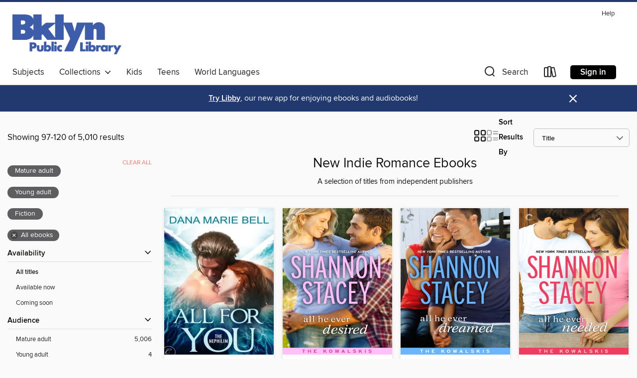

--- FILE ---
content_type: text/html; charset=utf-8
request_url: https://brooklyn.overdrive.com/collection/1572289?page=5&sortBy=title&maturityLevel=adultonly&maturityLevel=youngadult&mediaTypes=ebook&subject=26&maxItems=2147483647&bisacCode=FIC042040%2CFIC042110%2CFIC027340%2CFIC027270%2CFIC027080%2CFIC027020%2CFIC027010%2CFIC027030%2CFIC027350%2CFIC027000%2CFIC027500%2CFIC027490%2CFIC027380%2CFIC027410%2CFIC027220%2CFIC027230%2CFIC027240%2CFIC027420%2CFIC027470%2CFIC027480%2CFIC027250%2CFIC027450%2CFIC027130%2CFIC027330%2CFIC027110%2CFIC027090%2CFIC027100%2CFIC027430%2CFIC027360%2CFIC027140%2CFIC027050%2CFIC027460%2CFIC027150%2CFIC027070%2CFIC027370%2CFIC027160%2CFIC027280%2CFIC027170%2CFIC027180%2CFIC027390%2CFIC027190%2CFIC027300%2CFIC027210%2CFIC027400%2CFIC027310%2CFIC027320%2CFIC027440&availableFirst=true
body_size: 51439
content:
<!DOCTYPE html>
<html lang="en" dir="ltr" class="no-js">
    <head>
        
    
        
            
        
    

    <meta name="twitter:title" property="og:title" content="Brooklyn Public Library"/>
    <meta name="twitter:description" property="og:description" content="A selection of titles from independent publishers"/>
    <meta name="twitter:image" property="og:image" content="https://thunder.cdn.overdrive.com/logo-resized/1034?1556025330"/>
    <meta property="og:url" content="/collection/1572289?page=5&amp;sortBy=title&amp;maturityLevel=adultonly&amp;maturityLevel=youngadult&amp;mediaTypes=ebook&amp;subject=26&amp;maxItems=2147483647&amp;bisacCode=FIC042040%2CFIC042110%2CFIC027340%2CFIC027270%2CFIC027080%2CFIC027020%2CFIC027010%2CFIC027030%2CFIC027350%2CFIC027000%2CFIC027500%2CFIC027490%2CFIC027380%2CFIC027410%2CFIC027220%2CFIC027230%2CFIC027240%2CFIC027420%2CFIC027470%2CFIC027480%2CFIC027250%2CFIC027450%2CFIC027130%2CFIC027330%2CFIC027110%2CFIC027090%2CFIC027100%2CFIC027430%2CFIC027360%2CFIC027140%2CFIC027050%2CFIC027460%2CFIC027150%2CFIC027070%2CFIC027370%2CFIC027160%2CFIC027280%2CFIC027170%2CFIC027180%2CFIC027390%2CFIC027190%2CFIC027300%2CFIC027210%2CFIC027400%2CFIC027310%2CFIC027320%2CFIC027440&amp;availableFirst=true"/>
    <meta name="twitter:card" content="summary" />
    <meta property="og:site_name" content="Brooklyn Public Library" />
    <meta name="twitter:site" content="@OverDriveLibs" />
    <meta property="og:locale" content="en" />
    <meta name="description" content="A selection of titles from independent publishers" />

        <meta http-equiv="X-UA-Compatible" content="IE=edge,chrome=1">
<meta name="viewport" content="width=device-width, initial-scale=1.0 user-scalable=1">





    
        
        
            
        

        <title>New  Indie Romance Ebooks - Brooklyn Public Library - OverDrive</title>
    


<link rel='shortcut icon' type='image/x-icon' href='https://lightning.od-cdn.com/static/img/favicon.bb86d660d3929b5c0c65389d6a8e8aba.ico' />


    
        <meta name="twitter:title" property="og:title" content="Brooklyn Public Library"/>
        <meta name="twitter:description" property="og:description" content="Browse, borrow, and enjoy titles from the Brooklyn Public Library digital collection."/>
        <meta name="twitter:image" property="og:image" content="https://thunder.cdn.overdrive.com/logo-resized/1034?1556025330"/>
        <meta property="og:url" content="/collection/1572289?page=5&amp;sortBy=title&amp;maturityLevel=adultonly&amp;maturityLevel=youngadult&amp;mediaTypes=ebook&amp;subject=26&amp;maxItems=2147483647&amp;bisacCode=FIC042040%2CFIC042110%2CFIC027340%2CFIC027270%2CFIC027080%2CFIC027020%2CFIC027010%2CFIC027030%2CFIC027350%2CFIC027000%2CFIC027500%2CFIC027490%2CFIC027380%2CFIC027410%2CFIC027220%2CFIC027230%2CFIC027240%2CFIC027420%2CFIC027470%2CFIC027480%2CFIC027250%2CFIC027450%2CFIC027130%2CFIC027330%2CFIC027110%2CFIC027090%2CFIC027100%2CFIC027430%2CFIC027360%2CFIC027140%2CFIC027050%2CFIC027460%2CFIC027150%2CFIC027070%2CFIC027370%2CFIC027160%2CFIC027280%2CFIC027170%2CFIC027180%2CFIC027390%2CFIC027190%2CFIC027300%2CFIC027210%2CFIC027400%2CFIC027310%2CFIC027320%2CFIC027440&amp;availableFirst=true"/>
        <meta name="twitter:card" content="summary" />
        <meta property="og:site_name" content="Brooklyn Public Library" />
        <meta name="twitter:site" content="@OverDriveLibs" />
        <meta property="og:locale" content="en" />
        
    
<!-- iOS smart app banner -->
    <meta name="apple-itunes-app" content="app-id=1076402606" />
    <!-- Google Play app banner -->
    <link rel="manifest" href="https://lightning.od-cdn.com/static/manifest.ed71e3d923d287cd1dce64ae0d3cc8b8.json">
    <meta name="google-play-app" content="app-id=com.overdrive.mobile.android.libby" />
    <!-- Windows Store app banner -->
    <meta name="msApplication-ID" content="2FA138F6.LibbybyOverDrive" />
    <meta name="msApplication-PackageFamilyName" content="2FA138F6.LibbybyOverDrive_daecb9042jmvt" />


        <link rel="stylesheet" type="text/css" href="https://lightning.od-cdn.com/static/vendor.bundle.min.5eabf64aeb625aca9acda7ccc8bb0256.css" onerror="cdnError(this)" />
        <link rel="stylesheet" type="text/css" href="https://lightning.od-cdn.com/static/app.bundle.min.0daacbc20b85e970d37a37fe3fc3b92b.css" onerror="cdnError(this)" />
        <link rel='shortcut icon' type='image/x-icon' href='https://lightning.od-cdn.com/static/img/favicon.bb86d660d3929b5c0c65389d6a8e8aba.ico' />

        
    <link rel="stylesheet" type="text/css" href="https://lightning.od-cdn.com/static/faceted-media.min.4cf2f9699e20c37ba2839a67bcf88d4d.css" />


        

<link rel="stylesheet" type="text/css" href="/assets/v3/css/45b2cd3100fbdebbdb6e3d5fa7e06ec7/colors.css?primary=%234060ad&primaryR=64&primaryG=96&primaryB=173&primaryFontColor=%23fff&secondary=%2322396f&secondaryR=34&secondaryG=57&secondaryB=111&secondaryFontColor=%23fff&bannerIsSecondaryColor=false&defaultColor=%23222">

        <script>
    window.OverDrive = window.OverDrive || {};
    window.OverDrive.colors = {};
    window.OverDrive.colors.primary = "#4060ad";
    window.OverDrive.colors.secondary = "#22396f";
    window.OverDrive.tenant = 89;
    window.OverDrive.libraryName = "Brooklyn Public Library";
    window.OverDrive.advantageKey = "";
    window.OverDrive.libraryKey = "brooklyn";
    window.OverDrive.accountIds = [-1];
    window.OverDrive.parentAccountKey = "brooklyn";
    window.OverDrive.allFeatures = "";
    window.OverDrive.libraryConfigurations = {"autocomplete":{"enabled":true},"content-holds":{"enabled":true},"getACard":{"enabled":false},"backToMainCollectionLink":{"enabled":true},"promoteLibby":{"enabled":true},"switchToLibby":{"enabled":true},"disableOdAppAccess":{"enabled":true},"bannerIsSecondaryColor":{"enabled":false},"lexileScores":{"enabled":true},"atosLevels":{"enabled":true},"gradeLevels":{"enabled":true},"interestLevels":{"enabled":true},"readingHistory":{"enabled":true},"reciprocalLending":{"enabled":true},"OzoneAuthentication":{"enabled":true},"Notifications":{"enabled":true},"kindleFooter":{"enabled":true},"kindleNav":{"enabled":true},"kindleLoanFormatLimit":{"enabled":true},"kindleSearchOffer":{"enabled":true},"kindleLoanOffer":{"enabled":true},"sampleOnlyMode":{},"luckyDayMenuLink":{"enabled":false},"disableWishlist":{"enabled":false},"simplifiedNavigationBar":{"enabled":false},"geo-idc":{"enabled":false},"libby-footer-promo":{"enabled":false}};
    window.OverDrive.mediaItems = {"149537":{"reserveId":"5bdd4ad7-618c-41cb-b12d-12119fcd9fbb","subjects":[{"id":"26","name":"Fiction"},{"id":"77","name":"Romance"}],"bisacCodes":["FIC027020"],"bisac":[{"code":"FIC027020","description":"Fiction / Romance / Contemporary"}],"levels":[],"creators":[{"id":626413,"name":"Natalie Anderson","role":"Author","sortName":"Anderson, Natalie"}],"languages":[{"id":"en","name":"English"}],"imprint":{"id":"1770","name":"Harlequin Presents"},"isBundledChild":false,"ratings":{"maturityLevel":{"id":"adultonly","name":"Adult Only"},"naughtyScore":{"id":"Erotic","name":"Erotic"}},"constraints":{"isDisneyEulaRequired":false},"reviewCounts":{"premium":0,"publisherSupplier":0},"isAvailable":true,"isPreReleaseTitle":false,"estimatedReleaseDate":"2008-01-01T05:00:00Z","sample":{"href":"https://samples.overdrive.com/?crid=5BDD4AD7-618C-41CB-B12D-12119FCD9FBB&.epub-sample.overdrive.com"},"publisher":{"id":"1687","name":"Harlequin"},"series":"Pregnant Mistresses","description":"<b>He's her boss&#8212;and the one man she can't resist</b><br>Rory Baxter is tall, dark and incredibly sexy...but he's also Lissa Coleman's new boss! Lissa doesn't do office affairs&#8212;but Rory tests her powers of resistance to the limit!...","availableCopies":2,"ownedCopies":2,"luckyDayAvailableCopies":0,"luckyDayOwnedCopies":0,"holdsCount":0,"holdsRatio":0,"estimatedWaitDays":7,"isFastlane":false,"availabilityType":"normal","isRecommendableToLibrary":true,"isOwned":true,"isHoldable":true,"isAdvantageFiltered":false,"visitorEligible":false,"juvenileEligible":false,"youngAdultEligible":false,"contentAccessLevels":0,"classifications":{},"type":{"id":"ebook","name":"eBook"},"covers":{"cover150Wide":{"href":"https://img3.od-cdn.com/ImageType-150/1071-1/5BD/D4A/D7/{5BDD4AD7-618C-41CB-B12D-12119FCD9FBB}Img150.jpg","height":200,"width":150,"primaryColor":{"hex":"#B40A25","rgb":{"red":180,"green":10,"blue":37}},"isPlaceholderImage":false},"cover300Wide":{"href":"https://img3.od-cdn.com/ImageType-400/1071-1/5BD/D4A/D7/{5BDD4AD7-618C-41CB-B12D-12119FCD9FBB}Img400.jpg","height":400,"width":300,"primaryColor":{"hex":"#B40C26","rgb":{"red":180,"green":12,"blue":38}},"isPlaceholderImage":false},"cover510Wide":{"href":"https://img2.od-cdn.com/ImageType-100/1071-1/{5BDD4AD7-618C-41CB-B12D-12119FCD9FBB}Img100.jpg","height":427,"width":270,"primaryColor":{"hex":"#B40B28","rgb":{"red":180,"green":11,"blue":40}},"isPlaceholderImage":false}},"id":"149537","firstCreatorName":"Natalie Anderson","firstCreatorId":626413,"firstCreatorSortName":"Anderson, Natalie","title":"All Night with the Boss","sortTitle":"All Night with the Boss","starRating":3.7,"starRatingCount":99,"publishDate":"2008-01-01T00:00:00Z","publishDateText":"01/01/2008","formats":[{"identifiers":[{"type":"ISBN","value":"9781426811111"}],"rights":[],"onSaleDateUtc":"2008-01-01T05:00:00+00:00","hasAudioSynchronizedText":false,"isBundleParent":false,"isbn":"9781426811111","bundledContent":[],"sample":{"href":"https://samples.overdrive.com/?crid=5BDD4AD7-618C-41CB-B12D-12119FCD9FBB&.epub-sample.overdrive.com"},"fulfillmentType":"bifocal","id":"ebook-overdrive","name":"OverDrive Read"},{"identifiers":[{"type":"ISBN","value":"9781426811111"}],"rights":[],"fileSize":239850,"onSaleDateUtc":"2008-01-01T05:00:00+00:00","hasAudioSynchronizedText":false,"isBundleParent":false,"isbn":"9781426811111","bundledContent":[],"fulfillmentType":"epub","id":"ebook-epub-adobe","name":"EPUB eBook"}],"publisherAccount":{"id":"2438","name":"Harlequin Enterprises, Ltd."},"detailedSeries":{"seriesId":610744,"seriesName":"Pregnant Mistresses","rank":5}},"510750":{"reserveId":"492f118b-2ec8-4607-9ff4-6b81436746ad","subjects":[{"id":"21","name":"Erotic Literature"},{"id":"26","name":"Fiction"},{"id":"77","name":"Romance"},{"id":"82","name":"Short Stories"}],"bisacCodes":["FIC027010","FIC027080"],"bisac":[{"code":"FIC027010","description":"Fiction / Romance / Erotic"},{"code":"FIC027080","description":"Fiction / Romance / Collections & Anthologies"}],"levels":[],"creators":[{"id":199952,"name":"Brenda Jackson","role":"Author","sortName":"Jackson, Brenda"},{"id":297093,"name":"Joylynn Jossel","role":"Author","sortName":"Jossel, Joylynn"},{"id":505634,"name":"Kayla Perrin","role":"Author","sortName":"Perrin, Kayla"},{"id":27322,"name":"Tamara Sneed","role":"Author","sortName":"Sneed, Tamara"}],"languages":[{"id":"en","name":"English"}],"imprint":{"id":"182497","name":"St. Martin's Griffin"},"isBundledChild":false,"ratings":{"maturityLevel":{"id":"adultonly","name":"Adult Only"},"naughtyScore":{"id":"Erotic","name":"Erotic"}},"constraints":{"isDisneyEulaRequired":false},"reviewCounts":{"premium":0,"publisherSupplier":1},"isAvailable":true,"isPreReleaseTitle":false,"estimatedReleaseDate":"2007-04-01T04:00:00Z","sample":{"href":"https://samples.overdrive.com/?crid=492F118B-2EC8-4607-9FF4-6B81436746AD&.epub-sample.overdrive.com"},"publisher":{"id":"535119","name":"St. Martin's Griffin"},"subtitle":"Four Sensuous Novellas","description":"Four passionate romance novellas from four fabulous African-American authors.\n\"The Hunter\" by New York Times–bestselling author Brenda Jackson: Mallory Standish and Hunter Sloan share a steamy one-night stand. But, the next morning, Mallory...","availableCopies":1,"ownedCopies":1,"luckyDayAvailableCopies":0,"luckyDayOwnedCopies":0,"holdsCount":0,"holdsRatio":0,"estimatedWaitDays":14,"isFastlane":false,"availabilityType":"normal","isRecommendableToLibrary":true,"isOwned":true,"isHoldable":true,"isAdvantageFiltered":false,"visitorEligible":false,"juvenileEligible":false,"youngAdultEligible":false,"contentAccessLevels":0,"classifications":{},"type":{"id":"ebook","name":"eBook"},"covers":{"cover150Wide":{"href":"https://img1.od-cdn.com/ImageType-150/2363-1/{492F118B-2EC8-4607-9FF4-6B81436746AD}IMG150.JPG","height":200,"width":150,"primaryColor":{"hex":"#040406","rgb":{"red":4,"green":4,"blue":6}},"isPlaceholderImage":false},"cover300Wide":{"href":"https://img3.od-cdn.com/ImageType-400/2363-1/{492F118B-2EC8-4607-9FF4-6B81436746AD}IMG400.JPG","height":400,"width":300,"primaryColor":{"hex":"#0C0608","rgb":{"red":12,"green":6,"blue":8}},"isPlaceholderImage":false},"cover510Wide":{"href":"https://img1.od-cdn.com/ImageType-100/2363-1/{492F118B-2EC8-4607-9FF4-6B81436746AD}IMG100.JPG","height":680,"width":510,"primaryColor":{"hex":"#130F0C","rgb":{"red":19,"green":15,"blue":12}},"isPlaceholderImage":false}},"id":"510750","firstCreatorName":"Brenda Jackson","firstCreatorId":199952,"firstCreatorSortName":"Jackson, Brenda","title":"An All Night Man","sortTitle":"All Night Man Four Sensuous Novellas","starRating":3.9,"starRatingCount":52,"publishDate":"2007-04-01T00:00:00Z","publishDateText":"04/01/2007","formats":[{"identifiers":[{"type":"ASIN","value":"B003E4CYF8"}],"rights":[],"onSaleDateUtc":"2007-04-01T04:00:00+00:00","hasAudioSynchronizedText":false,"isBundleParent":false,"bundledContent":[],"fulfillmentType":"kindle","id":"ebook-kindle","name":"Kindle Book"},{"identifiers":[{"type":"ISBN","value":"9781429905732"}],"rights":[],"onSaleDateUtc":"2007-04-01T04:00:00+00:00","hasAudioSynchronizedText":false,"isBundleParent":false,"isbn":"9781429905732","bundledContent":[],"sample":{"href":"https://samples.overdrive.com/?crid=492F118B-2EC8-4607-9FF4-6B81436746AD&.epub-sample.overdrive.com"},"fulfillmentType":"bifocal","id":"ebook-overdrive","name":"OverDrive Read"},{"identifiers":[{"type":"ISBN","value":"9781429905732"}],"rights":[],"fileSize":1074860,"onSaleDateUtc":"2007-04-01T04:00:00+00:00","hasAudioSynchronizedText":false,"isBundleParent":false,"isbn":"9781429905732","bundledContent":[],"fulfillmentType":"epub","accessibilityStatements":{"waysOfReading":["NoInfoForModifiableDisplay","SomeNonVisualReadingSupport"],"conformance":["NoInfoForStandards"],"navigation":[],"richContent":[],"hazards":["HazardsUnknown"],"legalConsiderations":[],"additionalInformation":[]},"id":"ebook-epub-adobe","name":"EPUB eBook"},{"identifiers":[{"type":"KoboBookID","value":"6141a0a1-eaa5-323e-8c24-18c3209ad15b"}],"rights":[],"onSaleDateUtc":"2007-04-01T04:00:00+00:00","hasAudioSynchronizedText":false,"isBundleParent":false,"bundledContent":[],"fulfillmentType":"kobo","id":"ebook-kobo","name":"Kobo eBook"}],"publisherAccount":{"id":"6171","name":"Open Road Integrated Media"}},"525123":{"reserveId":"3330fb51-718d-4c81-aa72-895fbfed361a","subjects":[{"id":"21","name":"Erotic Literature"},{"id":"24","name":"Fantasy"},{"id":"26","name":"Fiction"},{"id":"77","name":"Romance"}],"bisacCodes":["FIC009090","FIC027010","FIC027020"],"bisac":[{"code":"FIC009090","description":"Fiction / Fantasy / Romantic "},{"code":"FIC027010","description":"Fiction / Romance / Erotic"},{"code":"FIC027020","description":"Fiction / Romance / Contemporary"}],"levels":[],"creators":[{"id":202563,"name":"Beverly Bird","role":"Author","sortName":"Bird, Beverly"}],"languages":[{"id":"en","name":"English"}],"imprint":{"id":"167003","name":"Silhouette Intimate Moments"},"isBundledChild":false,"ratings":{"maturityLevel":{"id":"adultonly","name":"Adult Only"},"naughtyScore":{"id":"Erotic","name":"Erotic"}},"constraints":{"isDisneyEulaRequired":false},"reviewCounts":{"premium":0,"publisherSupplier":0},"isAvailable":true,"isPreReleaseTitle":false,"estimatedReleaseDate":"2025-02-11T05:00:00Z","sample":{"href":"https://samples.overdrive.com/?crid=3330FB51-718D-4C81-AA72-895FBFED361A&.epub-sample.overdrive.com"},"publisher":{"id":"320176","name":"Harlequin"},"description":"Daredevil Hunter Hawk-Cole had a restless spirit and a thirst for adventure that had always ruled his life. He hadn't planned to stop for anything or anyone¿until he came face-to-face with the daughter he had never known about.<br>Liv Slade was a...","availableCopies":1,"ownedCopies":1,"luckyDayAvailableCopies":0,"luckyDayOwnedCopies":0,"holdsCount":0,"holdsRatio":0,"estimatedWaitDays":14,"isFastlane":false,"availabilityType":"normal","isRecommendableToLibrary":true,"isOwned":true,"isHoldable":true,"isAdvantageFiltered":false,"visitorEligible":false,"juvenileEligible":true,"youngAdultEligible":true,"contentAccessLevels":3,"classifications":{},"type":{"id":"ebook","name":"eBook"},"covers":{"cover150Wide":{"href":"https://img3.od-cdn.com/ImageType-150/2363-1/{3330FB51-718D-4C81-AA72-895FBFED361A}IMG150.JPG","height":200,"width":150,"primaryColor":{"hex":"#600E7A","rgb":{"red":96,"green":14,"blue":122}},"isPlaceholderImage":false},"cover300Wide":{"href":"https://img3.od-cdn.com/ImageType-400/2363-1/{3330FB51-718D-4C81-AA72-895FBFED361A}IMG400.JPG","height":400,"width":300,"primaryColor":{"hex":"#000A00","rgb":{"red":0,"green":10,"blue":0}},"isPlaceholderImage":false},"cover510Wide":{"href":"https://img2.od-cdn.com/ImageType-100/2363-1/{3330FB51-718D-4C81-AA72-895FBFED361A}IMG100.JPG","height":680,"width":510,"primaryColor":{"hex":"#010101","rgb":{"red":1,"green":1,"blue":1}},"isPlaceholderImage":false}},"id":"525123","firstCreatorName":"Beverly Bird","firstCreatorId":202563,"firstCreatorSortName":"Bird, Beverly","title":"All the Way","sortTitle":"All the Way","starRating":3.4,"starRatingCount":5,"publishDate":"2011-01-17T00:00:00Z","publishDateText":"01/17/2011","formats":[{"identifiers":[{"type":"ISBN","value":"9781459201033"},{"type":"ASIN","value":"B004IATBGC"}],"rights":[],"onSaleDateUtc":"2025-02-11T05:00:00+00:00","hasAudioSynchronizedText":false,"isBundleParent":false,"isbn":"9781459201033","bundledContent":[],"fulfillmentType":"kindle","id":"ebook-kindle","name":"Kindle Book"},{"identifiers":[{"type":"ISBN","value":"9781459201033"}],"rights":[],"onSaleDateUtc":"2025-02-11T05:00:00+00:00","hasAudioSynchronizedText":false,"isBundleParent":false,"isbn":"9781459201033","bundledContent":[],"sample":{"href":"https://samples.overdrive.com/?crid=3330FB51-718D-4C81-AA72-895FBFED361A&.epub-sample.overdrive.com"},"fulfillmentType":"bifocal","id":"ebook-overdrive","name":"OverDrive Read"},{"identifiers":[{"type":"ISBN","value":"9781459201033"}],"rights":[],"fileSize":866377,"onSaleDateUtc":"2025-02-11T05:00:00+00:00","hasAudioSynchronizedText":false,"isBundleParent":false,"isbn":"9781459201033","bundledContent":[],"sample":{"href":"https://excerpts.cdn.overdrive.com/FormatType-410/1071-1/333/0FB/51/AllTheWay9781459201033.epub"},"fulfillmentType":"epub","accessibilityStatements":{"waysOfReading":["NoInfoForModifiableDisplay","SomeNonVisualReadingSupport"],"conformance":["NoInfoForStandards"],"navigation":[],"richContent":[],"hazards":[],"legalConsiderations":[],"additionalInformation":[]},"id":"ebook-epub-adobe","name":"EPUB eBook"},{"identifiers":[{"type":"ISBN","value":"9781459201033"},{"type":"KoboBookID","value":"a370212c-a27d-3823-a42a-7f6bc72b569b"}],"rights":[],"onSaleDateUtc":"2025-02-11T05:00:00+00:00","hasAudioSynchronizedText":false,"isBundleParent":false,"isbn":"9781459201033","bundledContent":[],"fulfillmentType":"kobo","id":"ebook-kobo","name":"Kobo eBook"}],"publisherAccount":{"id":"6171","name":"Open Road Integrated Media"}},"615943":{"reserveId":"7c6d51ae-154d-4073-a8b5-e2df3c9a70fd","subjects":[{"id":"24","name":"Fantasy"},{"id":"26","name":"Fiction"},{"id":"77","name":"Romance"},{"id":"123","name":"Humor (Fiction)"}],"bisacCodes":["FIC009090","FIC027250"],"bisac":[{"code":"FIC009090","description":"Fiction / Fantasy / Romantic "},{"code":"FIC027250","description":"Fiction / Romance / Romantic Comedy"}],"levels":[],"creators":[{"id":363222,"name":"Carrie Alexander","role":"Author","sortName":"Alexander, Carrie"}],"languages":[{"id":"en","name":"English"}],"imprint":{"id":"175233","name":"Harlequin Treasury-Harlequin Temptation 90s"},"isBundledChild":false,"ratings":{"maturityLevel":{"id":"adultonly","name":"Adult Only"},"naughtyScore":{"id":"Erotic","name":"Erotic"}},"constraints":{"isDisneyEulaRequired":false},"reviewCounts":{"premium":0,"publisherSupplier":0},"isAvailable":true,"isPreReleaseTitle":false,"estimatedReleaseDate":"2011-07-15T04:00:00Z","sample":{"href":"https://samples.overdrive.com/?crid=7C6D51AE-154D-4073-A8B5-E2DF3C9A70FD&.epub-sample.overdrive.com"},"publisher":{"id":"535160","name":"Harlequin Treasury-Harlequin Temptation 90s"},"description":"WHEN THE HEART OVERCOMES THE HEAD...\nKate Mallory: She's caught four wedding bouquets in two years, but no man. Being a science teacher, she decides to take the scientific approach to finding Mr. Right. Jamie Flynn: Being a lusty bartender, he...","availableCopies":1,"ownedCopies":1,"luckyDayAvailableCopies":0,"luckyDayOwnedCopies":0,"holdsCount":0,"holdsRatio":0,"estimatedWaitDays":14,"isFastlane":false,"availabilityType":"normal","isRecommendableToLibrary":true,"isOwned":true,"isHoldable":true,"isAdvantageFiltered":false,"visitorEligible":false,"juvenileEligible":false,"youngAdultEligible":false,"contentAccessLevels":0,"classifications":{},"type":{"id":"ebook","name":"eBook"},"covers":{"cover150Wide":{"href":"https://img2.od-cdn.com/ImageType-150/2363-1/{7C6D51AE-154D-4073-A8B5-E2DF3C9A70FD}IMG150.JPG","height":200,"width":150,"primaryColor":{"hex":"#7C3839","rgb":{"red":124,"green":56,"blue":57}},"isPlaceholderImage":false},"cover300Wide":{"href":"https://img2.od-cdn.com/ImageType-400/2363-1/{7C6D51AE-154D-4073-A8B5-E2DF3C9A70FD}IMG400.JPG","height":400,"width":300,"primaryColor":{"hex":"#000007","rgb":{"red":0,"green":0,"blue":7}},"isPlaceholderImage":false},"cover510Wide":{"href":"https://img2.od-cdn.com/ImageType-100/2363-1/{7C6D51AE-154D-4073-A8B5-E2DF3C9A70FD}IMG100.JPG","height":680,"width":510,"primaryColor":{"hex":"#060007","rgb":{"red":6,"green":0,"blue":7}},"isPlaceholderImage":false}},"id":"615943","firstCreatorName":"Carrie Alexander","firstCreatorId":363222,"firstCreatorSortName":"Alexander, Carrie","title":"All Shook Up","sortTitle":"All Shook Up","publishDate":"2011-07-15T00:00:00Z","publishDateText":"07/15/2011","formats":[{"identifiers":[{"type":"ISBN","value":"9781459278363"},{"type":"ASIN","value":"B0056I0AGU"}],"rights":[],"onSaleDateUtc":"2011-07-15T04:00:00+00:00","hasAudioSynchronizedText":false,"isBundleParent":false,"isbn":"9781459278363","bundledContent":[],"fulfillmentType":"kindle","id":"ebook-kindle","name":"Kindle Book"},{"identifiers":[{"type":"ISBN","value":"9781459278363"}],"rights":[],"onSaleDateUtc":"2011-07-15T04:00:00+00:00","hasAudioSynchronizedText":false,"isBundleParent":false,"isbn":"9781459278363","bundledContent":[],"sample":{"href":"https://samples.overdrive.com/?crid=7C6D51AE-154D-4073-A8B5-E2DF3C9A70FD&.epub-sample.overdrive.com"},"fulfillmentType":"bifocal","id":"ebook-overdrive","name":"OverDrive Read"},{"identifiers":[{"type":"ISBN","value":"9781459278363"}],"rights":[],"fileSize":722864,"onSaleDateUtc":"2011-07-15T04:00:00+00:00","hasAudioSynchronizedText":false,"isBundleParent":false,"isbn":"9781459278363","bundledContent":[],"sample":{"href":"https://excerpts.cdn.overdrive.com/FormatType-410/1071-1/7C6/D51/AE/AllShookUp9781459278363.epub"},"fulfillmentType":"epub","accessibilityStatements":{"waysOfReading":["NoInfoForModifiableDisplay","SomeNonVisualReadingSupport"],"conformance":["NoInfoForStandards"],"navigation":[],"richContent":[],"hazards":["HazardsUnknown"],"legalConsiderations":[],"additionalInformation":[]},"id":"ebook-epub-adobe","name":"EPUB eBook"},{"identifiers":[{"type":"ISBN","value":"9781459278363"},{"type":"KoboBookID","value":"b6ae187a-aa91-3f23-9bdf-5f2faa98cd9f"}],"rights":[],"onSaleDateUtc":"2011-07-15T04:00:00+00:00","hasAudioSynchronizedText":false,"isBundleParent":false,"isbn":"9781459278363","bundledContent":[],"fulfillmentType":"kobo","id":"ebook-kobo","name":"Kobo eBook"}],"publisherAccount":{"id":"6171","name":"Open Road Integrated Media"}},"903526":{"reserveId":"26e50bd3-a263-4525-b086-8efb1bc0bb4f","subjects":[{"id":"21","name":"Erotic Literature"},{"id":"26","name":"Fiction"},{"id":"77","name":"Romance"},{"id":"86","name":"Suspense"}],"bisacCodes":["FIC027010","FIC027110"],"bisac":[{"code":"FIC027010","description":"Fiction / Romance / Erotic"},{"code":"FIC027110","description":"Fiction / Romance / Suspense"}],"levels":[],"creators":[{"id":27052,"name":"Christa Conan","role":"Author","sortName":"Conan, Christa"}],"languages":[{"id":"en","name":"English"}],"imprint":{"id":"175223","name":"Harlequin Treasury-Silhouette Intimate Moments 90s"},"isBundledChild":false,"ratings":{"maturityLevel":{"id":"adultonly","name":"Adult Only"},"naughtyScore":{"id":"Erotic","name":"Erotic"}},"constraints":{"isDisneyEulaRequired":false},"reviewCounts":{"premium":0,"publisherSupplier":0},"isAvailable":true,"isPreReleaseTitle":false,"estimatedReleaseDate":"2012-07-16T04:00:00Z","sample":{"href":"https://samples.overdrive.com/?crid=26E50BD3-A263-4525-B086-8EFB1BC0BB4F&.epub-sample.overdrive.com"},"publisher":{"id":"535088","name":"Harlequin Treasury-Silhouette Intimate Moments 90s"},"description":"Still Married When Rhone Mitchell's worst enemy threatened to harm someone he loved, Rhone knew who he meant. Shannen—the woman who had walked out on him two years ago. The woman who haunted his thoughts and dreams. The woman who was still his...","availableCopies":1,"ownedCopies":1,"luckyDayAvailableCopies":0,"luckyDayOwnedCopies":0,"holdsCount":0,"holdsRatio":0,"estimatedWaitDays":14,"isFastlane":false,"availabilityType":"normal","isRecommendableToLibrary":true,"isOwned":true,"isHoldable":true,"isAdvantageFiltered":false,"visitorEligible":false,"juvenileEligible":false,"youngAdultEligible":false,"contentAccessLevels":0,"classifications":{},"type":{"id":"ebook","name":"eBook"},"covers":{"cover150Wide":{"href":"https://img3.od-cdn.com/ImageType-150/2363-1/{26E50BD3-A263-4525-B086-8EFB1BC0BB4F}IMG150.JPG","height":200,"width":150,"primaryColor":{"hex":"#C23D3E","rgb":{"red":194,"green":61,"blue":62}},"isPlaceholderImage":false},"cover300Wide":{"href":"https://img2.od-cdn.com/ImageType-400/2363-1/{26E50BD3-A263-4525-B086-8EFB1BC0BB4F}IMG400.JPG","height":400,"width":300,"primaryColor":{"hex":"#7F393B","rgb":{"red":127,"green":57,"blue":59}},"isPlaceholderImage":false},"cover510Wide":{"href":"https://img3.od-cdn.com/ImageType-100/2363-1/{26E50BD3-A263-4525-B086-8EFB1BC0BB4F}IMG100.JPG","height":680,"width":510,"primaryColor":{"hex":"#130310","rgb":{"red":19,"green":3,"blue":16}},"isPlaceholderImage":false}},"id":"903526","firstCreatorName":"Christa Conan","firstCreatorId":27052,"firstCreatorSortName":"Conan, Christa","title":"All I Need","sortTitle":"All I Need","starRating":3.7,"starRatingCount":13,"publishDate":"2012-07-16T00:00:00Z","publishDateText":"07/16/2012","formats":[{"identifiers":[{"type":"ISBN","value":"9781459287464"},{"type":"ASIN","value":"B00835W408"}],"rights":[],"onSaleDateUtc":"2012-07-16T04:00:00+00:00","hasAudioSynchronizedText":false,"isBundleParent":false,"isbn":"9781459287464","bundledContent":[],"fulfillmentType":"kindle","id":"ebook-kindle","name":"Kindle Book"},{"identifiers":[{"type":"ISBN","value":"9781459287464"}],"rights":[],"onSaleDateUtc":"2012-07-16T04:00:00+00:00","hasAudioSynchronizedText":false,"isBundleParent":false,"isbn":"9781459287464","bundledContent":[],"sample":{"href":"https://samples.overdrive.com/?crid=26E50BD3-A263-4525-B086-8EFB1BC0BB4F&.epub-sample.overdrive.com"},"fulfillmentType":"bifocal","id":"ebook-overdrive","name":"OverDrive Read"},{"identifiers":[{"type":"ISBN","value":"9781459287464"}],"rights":[],"fileSize":753194,"onSaleDateUtc":"2012-07-16T04:00:00+00:00","hasAudioSynchronizedText":false,"isBundleParent":false,"isbn":"9781459287464","bundledContent":[],"sample":{"href":"https://excerpts.cdn.overdrive.com/FormatType-410/1071-1/26E/50B/D3/AllINeed9781459287464.epub"},"fulfillmentType":"epub","accessibilityStatements":{"waysOfReading":["NoInfoForModifiableDisplay","SomeNonVisualReadingSupport"],"conformance":["NoInfoForStandards"],"navigation":[],"richContent":[],"hazards":["HazardsUnknown"],"legalConsiderations":[],"additionalInformation":[]},"id":"ebook-epub-adobe","name":"EPUB eBook"},{"identifiers":[{"type":"ISBN","value":"9781459287464"},{"type":"KoboBookID","value":"03bf6992-3dd9-312b-bb75-f676be509413"}],"rights":[],"onSaleDateUtc":"2012-07-16T04:00:00+00:00","hasAudioSynchronizedText":false,"isBundleParent":false,"isbn":"9781459287464","bundledContent":[],"fulfillmentType":"kobo","id":"ebook-kobo","name":"Kobo eBook"}],"publisherAccount":{"id":"6171","name":"Open Road Integrated Media"}},"988760":{"reserveId":"36376b53-77ec-4efd-8b41-9dd0509f4488","subjects":[{"id":"26","name":"Fiction"},{"id":"77","name":"Romance"}],"bisacCodes":["FIC027020","FIC027240"],"bisac":[{"code":"FIC027020","description":"Fiction / Romance / Contemporary"},{"code":"FIC027240","description":"Fiction / Romance / New Adult"}],"levels":[],"creators":[{"id":179286,"name":"Shannon Stacey","role":"Author","sortName":"Stacey, Shannon"}],"languages":[{"id":"en","name":"English"}],"imprint":{"id":"3488","name":"Carina Press"},"isBundledChild":false,"ratings":{"maturityLevel":{"id":"adultonly","name":"Adult Only"},"naughtyScore":{"id":"Erotic","name":"Erotic"}},"constraints":{"isDisneyEulaRequired":false},"reviewCounts":{"premium":1,"publisherSupplier":0},"isAvailable":true,"isPreReleaseTitle":false,"estimatedReleaseDate":"2012-09-10T04:00:00Z","sample":{"href":"https://samples.overdrive.com/?crid=36376B53-77EC-4EFD-8B41-9DD0509F4488&.epub-sample.overdrive.com"},"publisher":{"id":"3539","name":"Carina Press"},"subtitle":"The Kowalskis Series, Book 4","series":"The Kowalskis","description":"<strong>Don't miss this feel-good contemporary romance in the fan-favorite Kowalskis series by </strong><strong>New York Times</strong><strong> bestselling author Shannon Stacey!<br></strong>He won't stay put for a woman, and she won't chase...","availableCopies":3,"ownedCopies":3,"luckyDayAvailableCopies":0,"luckyDayOwnedCopies":0,"holdsCount":0,"holdsRatio":0,"estimatedWaitDays":5,"isFastlane":false,"availabilityType":"normal","isRecommendableToLibrary":true,"isOwned":true,"isHoldable":true,"isAdvantageFiltered":false,"visitorEligible":false,"juvenileEligible":true,"youngAdultEligible":true,"contentAccessLevels":3,"classifications":{},"type":{"id":"ebook","name":"eBook"},"covers":{"cover150Wide":{"href":"https://img2.od-cdn.com/ImageType-150/2096-1/{36376B53-77EC-4EFD-8B41-9DD0509F4488}IMG150.JPG","height":200,"width":150,"primaryColor":{"hex":"#905221","rgb":{"red":144,"green":82,"blue":33}},"isPlaceholderImage":false},"cover300Wide":{"href":"https://img2.od-cdn.com/ImageType-400/2096-1/{36376B53-77EC-4EFD-8B41-9DD0509F4488}IMG400.JPG","height":400,"width":300,"primaryColor":{"hex":"#804A1B","rgb":{"red":128,"green":74,"blue":27}},"isPlaceholderImage":false},"cover510Wide":{"href":"https://img2.od-cdn.com/ImageType-100/2096-1/{36376B53-77EC-4EFD-8B41-9DD0509F4488}IMG100.JPG","height":680,"width":510,"primaryColor":{"hex":"#7F5026","rgb":{"red":127,"green":80,"blue":38}},"isPlaceholderImage":false}},"id":"988760","firstCreatorName":"Shannon Stacey","firstCreatorId":179286,"firstCreatorSortName":"Stacey, Shannon","title":"All He Ever Needed","sortTitle":"All He Ever Needed The Kowalskis Series Book 04","starRating":4.1,"starRatingCount":461,"publishDate":"2012-09-10T00:00:00Z","publishDateText":"09/10/2012","formats":[{"identifiers":[{"type":"ISBN","value":"9781426894336"},{"type":"ASIN","value":"B008JI442U"}],"rights":[],"onSaleDateUtc":"2012-09-10T04:00:00+00:00","hasAudioSynchronizedText":false,"isBundleParent":false,"isbn":"9781426894336","bundledContent":[],"fulfillmentType":"kindle","id":"ebook-kindle","name":"Kindle Book"},{"identifiers":[{"type":"ISBN","value":"9781426894336"}],"rights":[],"onSaleDateUtc":"2012-09-10T04:00:00+00:00","hasAudioSynchronizedText":false,"isBundleParent":false,"isbn":"9781426894336","bundledContent":[],"sample":{"href":"https://samples.overdrive.com/?crid=36376B53-77EC-4EFD-8B41-9DD0509F4488&.epub-sample.overdrive.com"},"fulfillmentType":"bifocal","id":"ebook-overdrive","name":"OverDrive Read"},{"identifiers":[{"type":"ISBN","value":"9781426894336"}],"rights":[],"fileSize":343192,"onSaleDateUtc":"2012-09-10T04:00:00+00:00","hasAudioSynchronizedText":false,"isBundleParent":false,"isbn":"9781426894336","bundledContent":[],"fulfillmentType":"epub","accessibilityStatements":{"waysOfReading":["NoInfoForModifiableDisplay","SomeNonVisualReadingSupport"],"conformance":["NoInfoForStandards"],"navigation":["TableOfContents"],"richContent":[],"hazards":[],"legalConsiderations":[],"additionalInformation":[],"publisherContact":"AccessibilityFeedback@harpercollins.com"},"id":"ebook-epub-adobe","name":"EPUB eBook"},{"identifiers":[{"type":"ISBN","value":"9781426894336"}],"rights":[],"fileSize":341898,"onSaleDateUtc":"2012-09-10T04:00:00+00:00","hasAudioSynchronizedText":false,"isBundleParent":false,"isbn":"9781426894336","bundledContent":[],"fulfillmentType":"epub","id":"ebook-epub-open","name":"Open EPUB eBook"}],"publisherAccount":{"id":"5458","name":"Carina Press"},"detailedSeries":{"seriesId":606005,"seriesName":"The Kowalskis","readingOrder":"4","rank":25}},"1002359":{"reserveId":"b864122d-ef5f-4a8f-91db-8eec3dc84b88","subjects":[{"id":"26","name":"Fiction"},{"id":"77","name":"Romance"}],"bisacCodes":["FIC027020","FIC027240","FIC027650"],"bisac":[{"code":"FIC027020","description":"Fiction / Romance / Contemporary"},{"code":"FIC027240","description":"Fiction / Romance / New Adult"},{"code":"FIC027650","description":"FICTION / Romance / Second Chances"}],"levels":[],"creators":[{"id":179286,"name":"Shannon Stacey","role":"Author","sortName":"Stacey, Shannon"}],"languages":[{"id":"en","name":"English"}],"imprint":{"id":"3488","name":"Carina Press"},"isBundledChild":false,"ratings":{"maturityLevel":{"id":"adultonly","name":"Adult Only"},"naughtyScore":{"id":"Erotic","name":"Erotic"}},"constraints":{"isDisneyEulaRequired":false},"reviewCounts":{"premium":1,"publisherSupplier":0},"isAvailable":true,"isPreReleaseTitle":false,"estimatedReleaseDate":"2012-11-12T05:00:00Z","sample":{"href":"https://samples.overdrive.com/?crid=B864122D-EF5F-4A8F-91DB-8EEC3DC84B88&.epub-sample.overdrive.com"},"publisher":{"id":"3539","name":"Carina Press"},"subtitle":"The Kowalskis Series, Book 5","series":"The Kowalskis","description":"<strong>Don't miss this feel-good contemporary romance in the fan-favorite Kowalskis series by </strong><strong>New York Times</strong><strong> bestselling author Shannon Stacey!<br></strong>A second shot at first love<br>After college, Ryan...","availableCopies":3,"ownedCopies":3,"luckyDayAvailableCopies":0,"luckyDayOwnedCopies":0,"holdsCount":0,"holdsRatio":0,"estimatedWaitDays":5,"isFastlane":false,"availabilityType":"normal","isRecommendableToLibrary":true,"isOwned":true,"isHoldable":true,"isAdvantageFiltered":false,"visitorEligible":false,"juvenileEligible":true,"youngAdultEligible":true,"contentAccessLevels":3,"classifications":{},"type":{"id":"ebook","name":"eBook"},"covers":{"cover150Wide":{"href":"https://img2.od-cdn.com/ImageType-150/2096-1/{B864122D-EF5F-4A8F-91DB-8EEC3DC84B88}IMG150.JPG","height":200,"width":150,"primaryColor":{"hex":"#8A8937","rgb":{"red":138,"green":137,"blue":55}},"isPlaceholderImage":false},"cover300Wide":{"href":"https://img2.od-cdn.com/ImageType-400/2096-1/{B864122D-EF5F-4A8F-91DB-8EEC3DC84B88}IMG400.JPG","height":400,"width":300,"primaryColor":{"hex":"#7E7F33","rgb":{"red":126,"green":127,"blue":51}},"isPlaceholderImage":false},"cover510Wide":{"href":"https://img2.od-cdn.com/ImageType-100/2096-1/{B864122D-EF5F-4A8F-91DB-8EEC3DC84B88}IMG100.JPG","height":680,"width":510,"primaryColor":{"hex":"#676C2C","rgb":{"red":103,"green":108,"blue":44}},"isPlaceholderImage":false}},"id":"1002359","firstCreatorName":"Shannon Stacey","firstCreatorId":179286,"firstCreatorSortName":"Stacey, Shannon","title":"All He Ever Desired","sortTitle":"All He Ever Desired The Kowalskis Series Book 05","starRating":3.9,"starRatingCount":586,"publishDate":"2012-11-12T00:00:00Z","publishDateText":"11/12/2012","formats":[{"identifiers":[{"type":"ISBN","value":"9781426894459"},{"type":"ASIN","value":"B008O53ROE"}],"rights":[],"onSaleDateUtc":"2012-11-12T05:00:00+00:00","hasAudioSynchronizedText":false,"isBundleParent":false,"isbn":"9781426894459","bundledContent":[],"fulfillmentType":"kindle","id":"ebook-kindle","name":"Kindle Book"},{"identifiers":[{"type":"ISBN","value":"9781426894459"}],"rights":[],"onSaleDateUtc":"2012-11-12T05:00:00+00:00","hasAudioSynchronizedText":false,"isBundleParent":false,"isbn":"9781426894459","bundledContent":[],"sample":{"href":"https://samples.overdrive.com/?crid=B864122D-EF5F-4A8F-91DB-8EEC3DC84B88&.epub-sample.overdrive.com"},"fulfillmentType":"bifocal","id":"ebook-overdrive","name":"OverDrive Read"},{"identifiers":[{"type":"ISBN","value":"9781426894459"}],"rights":[],"fileSize":360039,"onSaleDateUtc":"2012-11-12T05:00:00+00:00","hasAudioSynchronizedText":false,"isBundleParent":false,"isbn":"9781426894459","bundledContent":[],"fulfillmentType":"epub","accessibilityStatements":{"waysOfReading":["NoInfoForModifiableDisplay","SomeNonVisualReadingSupport"],"conformance":["NoInfoForStandards"],"navigation":["TableOfContents"],"richContent":[],"hazards":[],"legalConsiderations":[],"additionalInformation":[],"publisherContact":"AccessibilityFeedback@harpercollins.com"},"id":"ebook-epub-adobe","name":"EPUB eBook"},{"identifiers":[{"type":"ISBN","value":"9781426894459"}],"rights":[],"fileSize":358615,"onSaleDateUtc":"2012-11-12T05:00:00+00:00","hasAudioSynchronizedText":false,"isBundleParent":false,"isbn":"9781426894459","bundledContent":[],"fulfillmentType":"epub","id":"ebook-epub-open","name":"Open EPUB eBook"}],"publisherAccount":{"id":"5458","name":"Carina Press"},"detailedSeries":{"seriesId":606005,"seriesName":"The Kowalskis","readingOrder":"5","rank":29}},"1047342":{"reserveId":"7393e452-71b7-4e54-acef-04b9c64d1b28","subjects":[{"id":"26","name":"Fiction"},{"id":"77","name":"Romance"}],"bisacCodes":["FIC027020","FIC027240","FIC027590"],"bisac":[{"code":"FIC027020","description":"Fiction / Romance / Contemporary"},{"code":"FIC027240","description":"Fiction / Romance / New Adult"},{"code":"FIC027590","description":"FICTION / Romance / Friends to Lovers"}],"levels":[],"creators":[{"id":179286,"name":"Shannon Stacey","role":"Author","sortName":"Stacey, Shannon"}],"languages":[{"id":"en","name":"English"}],"imprint":{"id":"3488","name":"Carina Press"},"isBundledChild":false,"ratings":{"maturityLevel":{"id":"adultonly","name":"Adult Only"},"naughtyScore":{"id":"Erotic","name":"Erotic"}},"constraints":{"isDisneyEulaRequired":false},"reviewCounts":{"premium":0,"publisherSupplier":0},"isAvailable":true,"isPreReleaseTitle":false,"estimatedReleaseDate":"2013-01-21T05:00:00Z","sample":{"href":"https://samples.overdrive.com/?crid=7393E452-71B7-4E54-ACEF-04B9C64D1B28&.epub-sample.overdrive.com"},"publisher":{"id":"3539","name":"Carina Press"},"subtitle":"The Kowalskis Series, Book 6","series":"The Kowalskis","description":"<strong>Don't miss this feel-good contemporary romance in the fan-favorite Kowalskis series by </strong><strong>New York Times</strong><strong> bestselling author Shannon Stacey!<br></strong>Josh Kowalski is tired of holding down the...","availableCopies":5,"ownedCopies":5,"luckyDayAvailableCopies":0,"luckyDayOwnedCopies":0,"holdsCount":0,"holdsRatio":0,"estimatedWaitDays":3,"isFastlane":false,"availabilityType":"normal","isRecommendableToLibrary":true,"isOwned":true,"isHoldable":true,"isAdvantageFiltered":false,"visitorEligible":false,"juvenileEligible":true,"youngAdultEligible":true,"contentAccessLevels":3,"classifications":{},"type":{"id":"ebook","name":"eBook"},"covers":{"cover150Wide":{"href":"https://img1.od-cdn.com/ImageType-150/2096-1/{7393E452-71B7-4E54-ACEF-04B9C64D1B28}IMG150.JPG","height":200,"width":150,"primaryColor":{"hex":"#8E9B92","rgb":{"red":142,"green":155,"blue":146}},"isPlaceholderImage":false},"cover300Wide":{"href":"https://img2.od-cdn.com/ImageType-400/2096-1/{7393E452-71B7-4E54-ACEF-04B9C64D1B28}IMG400.JPG","height":400,"width":300,"primaryColor":{"hex":"#86938A","rgb":{"red":134,"green":147,"blue":138}},"isPlaceholderImage":false},"cover510Wide":{"href":"https://img3.od-cdn.com/ImageType-100/2096-1/{7393E452-71B7-4E54-ACEF-04B9C64D1B28}IMG100.JPG","height":680,"width":510,"primaryColor":{"hex":"#8A9B91","rgb":{"red":138,"green":155,"blue":145}},"isPlaceholderImage":false}},"id":"1047342","firstCreatorName":"Shannon Stacey","firstCreatorId":179286,"firstCreatorSortName":"Stacey, Shannon","title":"All He Ever Dreamed","sortTitle":"All He Ever Dreamed The Kowalskis Series Book 06","starRating":4,"starRatingCount":428,"publishDate":"2013-01-21T00:00:00Z","publishDateText":"01/21/2013","formats":[{"identifiers":[{"type":"ISBN","value":"9781426894626"},{"type":"ASIN","value":"B0092MPWV4"}],"rights":[],"onSaleDateUtc":"2013-01-21T05:00:00+00:00","hasAudioSynchronizedText":false,"isBundleParent":false,"isbn":"9781426894626","bundledContent":[],"fulfillmentType":"kindle","id":"ebook-kindle","name":"Kindle Book"},{"identifiers":[{"type":"ISBN","value":"9781426894626"}],"rights":[],"onSaleDateUtc":"2013-01-21T05:00:00+00:00","hasAudioSynchronizedText":false,"isBundleParent":false,"isbn":"9781426894626","bundledContent":[],"sample":{"href":"https://samples.overdrive.com/?crid=7393E452-71B7-4E54-ACEF-04B9C64D1B28&.epub-sample.overdrive.com"},"fulfillmentType":"bifocal","id":"ebook-overdrive","name":"OverDrive Read"},{"identifiers":[{"type":"ISBN","value":"9781426894626"}],"rights":[],"fileSize":351448,"onSaleDateUtc":"2013-01-21T05:00:00+00:00","hasAudioSynchronizedText":false,"isBundleParent":false,"isbn":"9781426894626","bundledContent":[],"fulfillmentType":"epub","accessibilityStatements":{"waysOfReading":["NoInfoForModifiableDisplay","SomeNonVisualReadingSupport"],"conformance":["NoInfoForStandards"],"navigation":["TableOfContents"],"richContent":[],"hazards":[],"legalConsiderations":[],"additionalInformation":[],"publisherContact":"AccessibilityFeedback@harpercollins.com"},"id":"ebook-epub-adobe","name":"EPUB eBook"},{"identifiers":[{"type":"ISBN","value":"9781426894626"}],"rights":[],"fileSize":350034,"onSaleDateUtc":"2013-01-21T05:00:00+00:00","hasAudioSynchronizedText":false,"isBundleParent":false,"isbn":"9781426894626","bundledContent":[],"fulfillmentType":"epub","id":"ebook-epub-open","name":"Open EPUB eBook"}],"publisherAccount":{"id":"5458","name":"Carina Press"},"detailedSeries":{"seriesId":606005,"seriesName":"The Kowalskis","readingOrder":"6","rank":32}},"1071291":{"reserveId":"32f1a474-4fc5-4443-b08d-9fe628beb53a","subjects":[{"id":"24","name":"Fantasy"},{"id":"26","name":"Fiction"},{"id":"77","name":"Romance"}],"bisacCodes":["FIC027030","FIC027120"],"bisac":[{"code":"FIC027030","description":"Fiction / Romance / Fantasy"},{"code":"FIC027120","description":"FICTION / Romance / Paranormal / General"}],"levels":[],"creators":[{"id":122979,"name":"Dana Marie Bell","role":"Author","sortName":"Bell, Dana Marie"}],"languages":[{"id":"en","name":"English"}],"imprint":{"id":"3488","name":"Carina Press"},"isBundledChild":false,"ratings":{"maturityLevel":{"id":"adultonly","name":"Adult Only"},"naughtyScore":{"id":"Erotic","name":"Erotic"}},"constraints":{"isDisneyEulaRequired":false},"reviewCounts":{"premium":1,"publisherSupplier":0},"isAvailable":true,"isPreReleaseTitle":false,"estimatedReleaseDate":"2012-12-24T05:00:00Z","sample":{"href":"https://samples.overdrive.com/?crid=32F1A474-4FC5-4443-B08D-9FE628BEB53A&.epub-sample.overdrive.com"},"publisher":{"id":"3539","name":"Carina Press"},"series":"The Nephilim","description":"Someone&#8212;or something&#8212;is stalking Abby Marcheson. Luckily, she has her brother's hunky friend Seth to keep her safe. Abby falls easily into her protected life, with Seth constantly by her side, and when he asks her out on a date, she's...","availableCopies":2,"ownedCopies":2,"luckyDayAvailableCopies":0,"luckyDayOwnedCopies":0,"holdsCount":0,"holdsRatio":0,"estimatedWaitDays":7,"isFastlane":false,"availabilityType":"normal","isRecommendableToLibrary":true,"isOwned":true,"isHoldable":true,"isAdvantageFiltered":false,"visitorEligible":false,"juvenileEligible":true,"youngAdultEligible":true,"contentAccessLevels":3,"classifications":{},"type":{"id":"ebook","name":"eBook"},"covers":{"cover150Wide":{"href":"https://img2.od-cdn.com/ImageType-150/2096-1/32F/1A4/74/{32F1A474-4FC5-4443-B08D-9FE628BEB53A}Img150.jpg","height":200,"width":150,"primaryColor":{"hex":"#D6FEFD","rgb":{"red":214,"green":254,"blue":253}},"isPlaceholderImage":false},"cover300Wide":{"href":"https://img2.od-cdn.com/ImageType-400/2096-1/32F/1A4/74/{32F1A474-4FC5-4443-B08D-9FE628BEB53A}Img400.jpg","height":400,"width":300,"primaryColor":{"hex":"#BAE2E2","rgb":{"red":186,"green":226,"blue":226}},"isPlaceholderImage":false},"cover510Wide":{"href":"https://img1.od-cdn.com/ImageType-100/2096-1/{32F1A474-4FC5-4443-B08D-9FE628BEB53A}Img100.jpg","height":680,"width":510,"primaryColor":{"hex":"#8ECDD2","rgb":{"red":142,"green":205,"blue":210}},"isPlaceholderImage":false}},"id":"1071291","firstCreatorName":"Dana Marie Bell","firstCreatorId":122979,"firstCreatorSortName":"Bell, Dana Marie","title":"All for You","sortTitle":"All for You","starRating":3.5,"starRatingCount":100,"publishDate":"2012-12-24T00:00:00Z","publishDateText":"12/24/2012","formats":[{"identifiers":[{"type":"ASIN","value":"B009FX1Z98"}],"rights":[],"onSaleDateUtc":"2012-12-24T05:00:00+00:00","hasAudioSynchronizedText":false,"isBundleParent":false,"bundledContent":[],"fulfillmentType":"kindle","id":"ebook-kindle","name":"Kindle Book"},{"identifiers":[{"type":"ISBN","value":"9781426894848"}],"rights":[],"onSaleDateUtc":"2012-12-24T05:00:00+00:00","hasAudioSynchronizedText":false,"isBundleParent":false,"isbn":"9781426894848","bundledContent":[],"sample":{"href":"https://samples.overdrive.com/?crid=32F1A474-4FC5-4443-B08D-9FE628BEB53A&.epub-sample.overdrive.com"},"fulfillmentType":"bifocal","id":"ebook-overdrive","name":"OverDrive Read"},{"identifiers":[{"type":"ISBN","value":"9781426894848"}],"rights":[],"fileSize":328628,"onSaleDateUtc":"2012-12-24T05:00:00+00:00","hasAudioSynchronizedText":false,"isBundleParent":false,"isbn":"9781426894848","bundledContent":[],"fulfillmentType":"epub","accessibilityStatements":{"waysOfReading":["NoInfoForModifiableDisplay","SomeNonVisualReadingSupport"],"conformance":["NoInfoForStandards"],"navigation":["TableOfContents"],"richContent":[],"hazards":[],"legalConsiderations":[],"additionalInformation":[],"publisherContact":"AccessibilityFeedback@harpercollins.com"},"id":"ebook-epub-adobe","name":"EPUB eBook"},{"identifiers":[{"type":"ISBN","value":"9781426894848"}],"rights":[],"fileSize":328043,"onSaleDateUtc":"2012-12-24T05:00:00+00:00","hasAudioSynchronizedText":false,"isBundleParent":false,"isbn":"9781426894848","bundledContent":[],"fulfillmentType":"epub","id":"ebook-epub-open","name":"Open EPUB eBook"},{"identifiers":[{"type":"KoboBookID","value":"3adf40ce-087e-4fd3-af2a-ff8085e41d08"}],"rights":[],"onSaleDateUtc":"2012-12-24T05:00:00+00:00","hasAudioSynchronizedText":false,"isBundleParent":false,"bundledContent":[],"fulfillmentType":"kobo","id":"ebook-kobo","name":"Kobo eBook"}],"publisherAccount":{"id":"5458","name":"Carina Press"},"detailedSeries":{"seriesId":629503,"seriesName":"The Nephilim","readingOrder":"1","rank":1}},"1135381":{"reserveId":"eab28342-b3fc-4a54-b7f4-1b35d7c2cbd1","subjects":[{"id":"21","name":"Erotic Literature"},{"id":"26","name":"Fiction"},{"id":"77","name":"Romance"}],"bisacCodes":["FIC005000","FIC027000"],"bisac":[{"code":"FIC005000","description":"FICTION / Erotica / General"},{"code":"FIC027000","description":"Fiction / Romance / General"}],"levels":[],"creators":[{"id":531731,"name":"Lorelei James","role":"Author","sortName":"James, Lorelei"}],"languages":[{"id":"en","name":"English"}],"imprint":{"id":"6918","name":"Samhain Publishing, Ltd."},"isBundledChild":false,"ratings":{"maturityLevel":{"id":"adultonly","name":"Adult Only"},"naughtyScore":{"id":"Erotic","name":"Erotic"}},"constraints":{"isDisneyEulaRequired":false},"reviewCounts":{"premium":0,"publisherSupplier":0},"isAvailable":true,"isPreReleaseTitle":false,"estimatedReleaseDate":"2012-10-31T04:00:00Z","sample":{"href":"https://samples.overdrive.com/?crid=EAB28342-B3FC-4A54-B7F4-1B35D7C2CBD1&.epub-sample.overdrive.com"},"publisher":{"id":"2295","name":"Samhain Publishing, Ltd."},"series":"Rough Riders","description":"<p>Pulling off the ultimate con...if they can keep from pulling off their clothes.<p><i>Rough Riders, Book 8</i><p>Keely McKay knows Jack&#8212;and Jack Donohue is a certified pain in her Wranglers. The lone girl in the prolific McKay family,...","availableCopies":1,"ownedCopies":1,"luckyDayAvailableCopies":0,"luckyDayOwnedCopies":0,"holdsCount":0,"holdsRatio":0,"estimatedWaitDays":14,"isFastlane":false,"availabilityType":"normal","isRecommendableToLibrary":true,"isOwned":true,"isHoldable":true,"isAdvantageFiltered":false,"visitorEligible":false,"juvenileEligible":true,"youngAdultEligible":true,"contentAccessLevels":3,"classifications":{},"type":{"id":"ebook","name":"eBook"},"covers":{"cover150Wide":{"href":"https://img2.od-cdn.com/ImageType-150/1577-1/EAB/283/42/{EAB28342-B3FC-4A54-B7F4-1B35D7C2CBD1}Img150.jpg","height":200,"width":150,"primaryColor":{"hex":"#292929","rgb":{"red":41,"green":41,"blue":41}},"isPlaceholderImage":false},"cover300Wide":{"href":"https://img2.od-cdn.com/ImageType-400/1577-1/EAB/283/42/{EAB28342-B3FC-4A54-B7F4-1B35D7C2CBD1}Img400.jpg","height":400,"width":300,"primaryColor":{"hex":"#272526","rgb":{"red":39,"green":37,"blue":38}},"isPlaceholderImage":false},"cover510Wide":{"href":"https://img1.od-cdn.com/ImageType-100/1577-1/{EAB28342-B3FC-4A54-B7F4-1B35D7C2CBD1}Img100.jpg","height":680,"width":510,"primaryColor":{"hex":"#2A2625","rgb":{"red":42,"green":38,"blue":37}},"isPlaceholderImage":false}},"id":"1135381","firstCreatorName":"Lorelei James","firstCreatorId":531731,"firstCreatorSortName":"James, Lorelei","title":"All Jacked Up","sortTitle":"All Jacked Up","starRating":4.2,"starRatingCount":614,"publishDate":"2009-11-03T00:00:00Z","publishDateText":"11/03/2009","formats":[{"identifiers":[{"type":"ASIN","value":"B01NANYBT8"}],"rights":[],"onSaleDateUtc":"2012-10-31T04:00:00+00:00","hasAudioSynchronizedText":false,"isBundleParent":false,"bundledContent":[],"fulfillmentType":"kindle","id":"ebook-kindle","name":"Kindle Book"},{"identifiers":[{"type":"ISBN","value":"9781605046846"}],"rights":[],"onSaleDateUtc":"2012-10-31T04:00:00+00:00","hasAudioSynchronizedText":false,"isBundleParent":false,"isbn":"9781605046846","bundledContent":[],"sample":{"href":"https://samples.overdrive.com/?crid=EAB28342-B3FC-4A54-B7F4-1B35D7C2CBD1&.epub-sample.overdrive.com"},"fulfillmentType":"bifocal","id":"ebook-overdrive","name":"OverDrive Read"},{"identifiers":[{"type":"ISBN","value":"9781605046846"}],"rights":[],"fileSize":822425,"onSaleDateUtc":"2012-10-31T04:00:00+00:00","hasAudioSynchronizedText":false,"isBundleParent":false,"isbn":"9781605046846","bundledContent":[],"fulfillmentType":"epub","id":"ebook-epub-adobe","name":"EPUB eBook"},{"identifiers":[{"type":"ISBN","value":"9781605046846"}],"rights":[],"fileSize":822946,"onSaleDateUtc":"2012-10-31T04:00:00+00:00","hasAudioSynchronizedText":false,"isBundleParent":false,"isbn":"9781605046846","bundledContent":[],"fulfillmentType":"epub","id":"ebook-epub-open","name":"Open EPUB eBook"}],"publisherAccount":{"id":"3880","name":"Samhain Publishing, Ltd."},"detailedSeries":{"seriesId":854527,"seriesName":"Rough Riders","readingOrder":"8","rank":20}},"1144107":{"reserveId":"af8a175a-5831-4155-9dbe-251ec8545dfe","subjects":[{"id":"26","name":"Fiction"},{"id":"49","name":"Literature"},{"id":"77","name":"Romance"}],"bisacCodes":["FIC027020","FIC027340","FIC044000"],"bisac":[{"code":"FIC027020","description":"Fiction / Romance / Contemporary"},{"code":"FIC027340","description":"Fiction / Romance / Billionaires"},{"code":"FIC044000","description":"Fiction / Contemporary Women"}],"levels":[],"creators":[{"id":626076,"name":"C.C. Gibbs","role":"Author","sortName":"Gibbs, C.C."}],"languages":[{"id":"en","name":"English"}],"imprint":{"id":"2014","name":"Forever"},"isBundledChild":false,"ratings":{"maturityLevel":{"id":"adultonly","name":"Adult Only"},"naughtyScore":{"id":"Erotic","name":"Erotic"}},"constraints":{"isDisneyEulaRequired":false},"reviewCounts":{"premium":1,"publisherSupplier":0},"isAvailable":true,"isPreReleaseTitle":false,"estimatedReleaseDate":"2013-07-09T04:00:00Z","sample":{"href":"https://samples.overdrive.com/all-he-wants?.epub-sample.overdrive.com"},"publisher":{"id":"1919","name":"Grand Central Publishing"},"series":"All or Nothing","description":"Dominic Knight is a man who is always in control. A self-made billionaire by the age of twenty-three, a genius of innovation, and CEO of a global tech empire, Knight always gets what he wants. And he wants Kate Hart. . . <br> A rising star of...","availableCopies":3,"ownedCopies":3,"luckyDayAvailableCopies":0,"luckyDayOwnedCopies":0,"holdsCount":0,"holdsRatio":0,"estimatedWaitDays":5,"isFastlane":false,"availabilityType":"normal","isRecommendableToLibrary":true,"isOwned":true,"isHoldable":true,"isAdvantageFiltered":false,"visitorEligible":false,"juvenileEligible":true,"youngAdultEligible":true,"contentAccessLevels":3,"classifications":{},"type":{"id":"ebook","name":"eBook"},"covers":{"cover150Wide":{"href":"https://img3.od-cdn.com/ImageType-150/0017-1/AF8/A17/5A/{AF8A175A-5831-4155-9DBE-251EC8545DFE}Img150.jpg","height":200,"width":150,"primaryColor":{"hex":"#B3C7C5","rgb":{"red":179,"green":199,"blue":197}},"isPlaceholderImage":false},"cover300Wide":{"href":"https://img3.od-cdn.com/ImageType-400/0017-1/AF8/A17/5A/{AF8A175A-5831-4155-9DBE-251EC8545DFE}Img400.jpg","height":400,"width":300,"primaryColor":{"hex":"#B4C7C5","rgb":{"red":180,"green":199,"blue":197}},"isPlaceholderImage":false},"cover510Wide":{"href":"https://img2.od-cdn.com/ImageType-100/0017-1/{AF8A175A-5831-4155-9DBE-251EC8545DFE}Img100.jpg","height":680,"width":510,"primaryColor":{"hex":"#B4C6C6","rgb":{"red":180,"green":198,"blue":198}},"isPlaceholderImage":false}},"id":"1144107","firstCreatorName":"C.C. Gibbs","firstCreatorId":626076,"firstCreatorSortName":"Gibbs, C.C.","title":"All He Wants","sortTitle":"All He Wants","starRating":4,"starRatingCount":153,"publishDate":"2013-07-09T00:00:00Z","publishDateText":"07/09/2013","formats":[{"identifiers":[{"type":"ISBN","value":"9781455554720"},{"type":"ASIN","value":"B00A6JH7NS"}],"rights":[],"onSaleDateUtc":"2013-07-09T04:00:00+00:00","hasAudioSynchronizedText":false,"isBundleParent":false,"isbn":"9781455554720","bundledContent":[],"fulfillmentType":"kindle","id":"ebook-kindle","name":"Kindle Book"},{"identifiers":[{"type":"ISBN","value":"9781455528318"}],"rights":[],"onSaleDateUtc":"2013-07-09T04:00:00+00:00","hasAudioSynchronizedText":false,"isBundleParent":false,"isbn":"9781455528318","bundledContent":[],"sample":{"href":"https://samples.overdrive.com/all-he-wants?.epub-sample.overdrive.com"},"fulfillmentType":"bifocal","id":"ebook-overdrive","name":"OverDrive Read"},{"identifiers":[{"type":"ISBN","value":"9781455528318"}],"rights":[],"fileSize":817820,"onSaleDateUtc":"2013-07-09T04:00:00+00:00","hasAudioSynchronizedText":false,"isBundleParent":false,"isbn":"9781455528318","bundledContent":[],"fulfillmentType":"epub","id":"ebook-epub-adobe","name":"EPUB eBook"},{"identifiers":[{"type":"KoboBookID","value":"16900c2e-e692-3e01-85bc-7e9a75c4f3dc"}],"rights":[],"onSaleDateUtc":"2013-07-09T04:00:00+00:00","hasAudioSynchronizedText":false,"isBundleParent":false,"bundledContent":[],"fulfillmentType":"kobo","id":"ebook-kobo","name":"Kobo eBook"}],"publisherAccount":{"id":"17","name":"Hachette Digital, Inc."},"detailedSeries":{"seriesId":602559,"seriesName":"All or Nothing","readingOrder":"1","rank":1}},"1164577":{"reserveId":"2d4147f5-d08d-4ce7-9c94-d07758522624","subjects":[{"id":"21","name":"Erotic Literature"},{"id":"26","name":"Fiction"},{"id":"77","name":"Romance"},{"id":"82","name":"Short Stories"}],"bisacCodes":["FIC027080"],"bisac":[{"code":"FIC027080","description":"Fiction / Romance / Collections & Anthologies"}],"levels":[],"creators":[{"id":25067,"name":"Sylvia Day","role":"Author","sortName":"Day, Sylvia"}],"languages":[{"id":"en","name":"English"}],"isBundledChild":false,"ratings":{"maturityLevel":{"id":"adultonly","name":"Adult Only"},"naughtyScore":{"id":"Erotic","name":"Erotic"}},"constraints":{"isDisneyEulaRequired":false},"reviewCounts":{"premium":0,"publisherSupplier":1},"isAvailable":true,"isPreReleaseTitle":false,"estimatedReleaseDate":"2012-11-29T05:00:00Z","sample":{"href":"https://samples.overdrive.com/?crid=2D4147F5-D08D-4CE7-9C94-D07758522624&.epub-sample.overdrive.com"},"publisher":{"id":"7768","name":"Sylvia Day"},"series":"Dangerous","description":"<p>On the eve of his thirtieth birthday, Miguel Santos leaves his high-powered life behind for a visit to the small town he grew up in... and the high school sweetheart whose wild passion he's never stopped craving.<p>Faith Bennett loved Miguel...","availableCopies":1,"ownedCopies":3,"luckyDayAvailableCopies":0,"luckyDayOwnedCopies":0,"holdsCount":0,"holdsRatio":0,"estimatedWaitDays":5,"isFastlane":false,"availabilityType":"normal","isRecommendableToLibrary":true,"isOwned":true,"isHoldable":true,"isAdvantageFiltered":false,"visitorEligible":false,"juvenileEligible":true,"youngAdultEligible":true,"contentAccessLevels":3,"classifications":{},"type":{"id":"ebook","name":"eBook"},"covers":{"cover150Wide":{"href":"https://img1.od-cdn.com/ImageType-150/3433-1/2D4/147/F5/{2D4147F5-D08D-4CE7-9C94-D07758522624}Img150.jpg","height":200,"width":150,"primaryColor":{"hex":"#F7F8F2","rgb":{"red":247,"green":248,"blue":242}},"isPlaceholderImage":false},"cover300Wide":{"href":"https://img1.od-cdn.com/ImageType-400/3433-1/2D4/147/F5/{2D4147F5-D08D-4CE7-9C94-D07758522624}Img400.jpg","height":400,"width":300,"primaryColor":{"hex":"#F7F8F3","rgb":{"red":247,"green":248,"blue":243}},"isPlaceholderImage":false},"cover510Wide":{"href":"https://img2.od-cdn.com/ImageType-100/3433-1/{2D4147F5-D08D-4CE7-9C94-D07758522624}Img100.jpg","height":680,"width":510,"primaryColor":{"hex":"#FAF7F2","rgb":{"red":250,"green":247,"blue":242}},"isPlaceholderImage":false}},"id":"1164577","firstCreatorName":"Sylvia Day","firstCreatorId":25067,"firstCreatorSortName":"Day, Sylvia","title":"All Revved Up","sortTitle":"All Revved Up","starRating":3.4,"starRatingCount":1193,"publishDate":"2011-02-22T00:00:00Z","publishDateText":"02/22/2011","formats":[{"identifiers":[{"type":"ASIN","value":"B004P8K2HY"}],"rights":[],"onSaleDateUtc":"2012-11-29T05:00:00+00:00","hasAudioSynchronizedText":false,"isBundleParent":false,"bundledContent":[],"fulfillmentType":"kindle","id":"ebook-kindle","name":"Kindle Book"},{"identifiers":[{"type":"ISBN","value":"9780982857168"}],"rights":[],"onSaleDateUtc":"2012-11-29T05:00:00+00:00","hasAudioSynchronizedText":false,"isBundleParent":false,"isbn":"9780982857168","bundledContent":[],"sample":{"href":"https://samples.overdrive.com/?crid=2D4147F5-D08D-4CE7-9C94-D07758522624&.epub-sample.overdrive.com"},"fulfillmentType":"bifocal","id":"ebook-overdrive","name":"OverDrive Read"},{"identifiers":[{"type":"ISBN","value":"9780982857168"}],"rights":[],"fileSize":949412,"onSaleDateUtc":"2012-11-29T05:00:00+00:00","hasAudioSynchronizedText":false,"isBundleParent":false,"isbn":"9780982857168","bundledContent":[],"fulfillmentType":"epub","id":"ebook-epub-adobe","name":"EPUB eBook"},{"identifiers":[],"rights":[],"onSaleDateUtc":"2012-11-29T05:00:00+00:00","hasAudioSynchronizedText":false,"isBundleParent":false,"bundledContent":[],"fulfillmentType":"kobo","id":"ebook-kobo","name":"Kobo eBook"}],"publisherAccount":{"id":"9478","name":"Sylvia Day LLC"},"detailedSeries":{"seriesId":1684849,"seriesName":"Dangerous","readingOrder":"1","rank":1}},"1223504":{"reserveId":"9b6e39f7-1bf2-49be-9c77-aa4382521b45","subjects":[{"id":"26","name":"Fiction"},{"id":"49","name":"Literature"},{"id":"77","name":"Romance"}],"bisacCodes":["FIC027020","FIC044000"],"bisac":[{"code":"FIC027020","description":"Fiction / Romance / Contemporary"},{"code":"FIC044000","description":"Fiction / Contemporary Women"}],"levels":[],"creators":[{"id":626076,"name":"C.C. Gibbs","role":"Author","sortName":"Gibbs, C.C."}],"languages":[{"id":"en","name":"English"}],"imprint":{"id":"2014","name":"Forever"},"isBundledChild":false,"ratings":{"maturityLevel":{"id":"adultonly","name":"Adult Only"},"naughtyScore":{"id":"Erotic","name":"Erotic"}},"constraints":{"isDisneyEulaRequired":false},"reviewCounts":{"premium":0,"publisherSupplier":0},"isAvailable":true,"isPreReleaseTitle":false,"estimatedReleaseDate":"2013-12-17T05:00:00Z","sample":{"href":"https://samples.overdrive.com/all-he-needs?.epub-sample.overdrive.com"},"publisher":{"id":"1919","name":"Grand Central Publishing"},"series":"All or Nothing","description":"Brilliant. Wealthy. Powerful. Dominic Knight is one of the hottest tech developers in the world — and the most demanding lover Kate Hart has ever known. Whether in the boardroom or the bedroom, he is always in charge. But there is one thing he...","availableCopies":4,"ownedCopies":4,"luckyDayAvailableCopies":0,"luckyDayOwnedCopies":0,"holdsCount":0,"holdsRatio":0,"estimatedWaitDays":4,"isFastlane":false,"availabilityType":"normal","isRecommendableToLibrary":true,"isOwned":true,"isHoldable":true,"isAdvantageFiltered":false,"visitorEligible":false,"juvenileEligible":true,"youngAdultEligible":true,"contentAccessLevels":3,"classifications":{},"type":{"id":"ebook","name":"eBook"},"covers":{"cover150Wide":{"href":"https://img2.od-cdn.com/ImageType-150/0017-1/9B6/E39/F7/{9B6E39F7-1BF2-49BE-9C77-AA4382521B45}Img150.jpg","height":200,"width":150,"primaryColor":{"hex":"#886964","rgb":{"red":136,"green":105,"blue":100}},"isPlaceholderImage":false},"cover300Wide":{"href":"https://img3.od-cdn.com/ImageType-400/0017-1/9B6/E39/F7/{9B6E39F7-1BF2-49BE-9C77-AA4382521B45}Img400.jpg","height":400,"width":300,"primaryColor":{"hex":"#88636A","rgb":{"red":136,"green":99,"blue":106}},"isPlaceholderImage":false},"cover510Wide":{"href":"https://img2.od-cdn.com/ImageType-100/0017-1/{9B6E39F7-1BF2-49BE-9C77-AA4382521B45}Img100.jpg","height":680,"width":510,"primaryColor":{"hex":"#865E76","rgb":{"red":134,"green":94,"blue":118}},"isPlaceholderImage":false}},"id":"1223504","firstCreatorName":"C.C. Gibbs","firstCreatorId":626076,"firstCreatorSortName":"Gibbs, C.C.","title":"All He Needs","sortTitle":"All He Needs","starRating":3.9,"starRatingCount":137,"publishDate":"2013-12-17T00:00:00Z","publishDateText":"12/17/2013","formats":[{"identifiers":[{"type":"ISBN","value":"9781455554713"},{"type":"ASIN","value":"B00BAXFZSI"}],"rights":[],"onSaleDateUtc":"2013-12-17T05:00:00+00:00","hasAudioSynchronizedText":false,"isBundleParent":false,"isbn":"9781455554713","bundledContent":[],"fulfillmentType":"kindle","id":"ebook-kindle","name":"Kindle Book"},{"identifiers":[{"type":"ISBN","value":"9781455528349"}],"rights":[],"onSaleDateUtc":"2013-12-17T05:00:00+00:00","hasAudioSynchronizedText":false,"isBundleParent":false,"isbn":"9781455528349","bundledContent":[],"sample":{"href":"https://samples.overdrive.com/all-he-needs?.epub-sample.overdrive.com"},"fulfillmentType":"bifocal","id":"ebook-overdrive","name":"OverDrive Read"},{"identifiers":[{"type":"ISBN","value":"9781455528349"}],"rights":[],"fileSize":687700,"onSaleDateUtc":"2013-12-17T05:00:00+00:00","hasAudioSynchronizedText":false,"isBundleParent":false,"isbn":"9781455528349","bundledContent":[],"fulfillmentType":"epub","id":"ebook-epub-adobe","name":"EPUB eBook"},{"identifiers":[{"type":"KoboBookID","value":"c7d0e5e2-577b-38bc-a969-a642b7257d1b"}],"rights":[],"onSaleDateUtc":"2013-12-17T05:00:00+00:00","hasAudioSynchronizedText":false,"isBundleParent":false,"bundledContent":[],"fulfillmentType":"kobo","id":"ebook-kobo","name":"Kobo eBook"}],"publisherAccount":{"id":"17","name":"Hachette Digital, Inc."},"detailedSeries":{"seriesId":602559,"seriesName":"All or Nothing","readingOrder":"2","rank":3}},"1223972":{"reserveId":"fa66e683-15e9-47ba-981a-b792ab136d33","subjects":[{"id":"26","name":"Fiction"},{"id":"77","name":"Romance"}],"bisacCodes":["FIC027020","FIC027220"],"bisac":[{"code":"FIC027020","description":"Fiction / Romance / Contemporary"},{"code":"FIC027220","description":"Fiction / Romance / Military"}],"levels":[],"creators":[{"id":262294,"name":"Jo Leigh","role":"Author","sortName":"Leigh, Jo"}],"languages":[{"id":"en","name":"English"}],"imprint":{"id":"166660","name":"Harlequin Blaze"},"isBundledChild":false,"ratings":{"maturityLevel":{"id":"adultonly","name":"Adult Only"},"naughtyScore":{"id":"Erotic","name":"Erotic"}},"constraints":{"isDisneyEulaRequired":false},"reviewCounts":{"premium":0,"publisherSupplier":0},"isAvailable":true,"isPreReleaseTitle":false,"estimatedReleaseDate":"2013-06-01T04:00:00Z","sample":{"href":"https://samples.overdrive.com/all-the-right-fa66e6?.epub-sample.overdrive.com"},"publisher":{"id":"535093","name":"Harlequin Blaze"},"series":"Uniformly Hot!","description":"Subject: Captain John \"Devil\" Devlin\nMission: Tempt his target...and seduce her! They don't call air force captain John Devlin the \"Devil\" for nothing. He lives for high-risk maneuvers, both in the cockpit and in the bedroom! Now stalled at a...","availableCopies":2,"ownedCopies":2,"luckyDayAvailableCopies":0,"luckyDayOwnedCopies":0,"holdsCount":0,"holdsRatio":0,"estimatedWaitDays":7,"isFastlane":false,"availabilityType":"normal","isRecommendableToLibrary":true,"isOwned":true,"isHoldable":true,"isAdvantageFiltered":false,"visitorEligible":false,"juvenileEligible":true,"youngAdultEligible":true,"contentAccessLevels":3,"classifications":{},"type":{"id":"ebook","name":"eBook"},"covers":{"cover150Wide":{"href":"https://img1.od-cdn.com/ImageType-150/2363-1/{FA66E683-15E9-47BA-981A-B792AB136D33}IMG150.JPG","height":200,"width":150,"primaryColor":{"hex":"#87A2B3","rgb":{"red":135,"green":162,"blue":179}},"isPlaceholderImage":false},"cover300Wide":{"href":"https://img1.od-cdn.com/ImageType-400/2363-1/{FA66E683-15E9-47BA-981A-B792AB136D33}IMG400.JPG","height":400,"width":300,"primaryColor":{"hex":"#91A1B1","rgb":{"red":145,"green":161,"blue":177}},"isPlaceholderImage":false},"cover510Wide":{"href":"https://img2.od-cdn.com/ImageType-100/2363-1/{FA66E683-15E9-47BA-981A-B792AB136D33}IMG100.JPG","height":680,"width":510,"primaryColor":{"hex":"#7A7C88","rgb":{"red":122,"green":124,"blue":136}},"isPlaceholderImage":false}},"id":"1223972","firstCreatorName":"Jo Leigh","firstCreatorId":262294,"firstCreatorSortName":"Leigh, Jo","title":"All the Right Moves","sortTitle":"All the Right Moves","starRating":4,"starRatingCount":64,"publishDate":"2013-06-01T00:00:00Z","publishDateText":"06/01/2013","formats":[{"identifiers":[{"type":"ISBN","value":"9781460313336"},{"type":"ASIN","value":"B00BAT1SGK"}],"rights":[],"onSaleDateUtc":"2013-06-01T04:00:00+00:00","hasAudioSynchronizedText":false,"isBundleParent":false,"isbn":"9781460313336","bundledContent":[],"fulfillmentType":"kindle","id":"ebook-kindle","name":"Kindle Book"},{"identifiers":[{"type":"ISBN","value":"9781460313336"}],"rights":[],"onSaleDateUtc":"2013-06-01T04:00:00+00:00","hasAudioSynchronizedText":false,"isBundleParent":false,"isbn":"9781460313336","bundledContent":[],"sample":{"href":"https://samples.overdrive.com/all-the-right-fa66e6?.epub-sample.overdrive.com"},"fulfillmentType":"bifocal","id":"ebook-overdrive","name":"OverDrive Read"},{"identifiers":[{"type":"ISBN","value":"9781460313336"}],"rights":[],"fileSize":586430,"onSaleDateUtc":"2013-06-01T04:00:00+00:00","hasAudioSynchronizedText":false,"isBundleParent":false,"isbn":"9781460313336","bundledContent":[],"fulfillmentType":"epub","accessibilityStatements":{"waysOfReading":["NoInfoForModifiableDisplay","SomeNonVisualReadingSupport"],"conformance":["NoInfoForStandards"],"navigation":[],"richContent":[],"hazards":["HazardsUnknown"],"legalConsiderations":[],"additionalInformation":[]},"id":"ebook-epub-adobe","name":"EPUB eBook"},{"identifiers":[{"type":"ISBN","value":"9781460313336"},{"type":"KoboBookID","value":"a9227921-baa6-3879-8bc5-5fca8124bf11"}],"rights":[],"onSaleDateUtc":"2013-06-01T04:00:00+00:00","hasAudioSynchronizedText":false,"isBundleParent":false,"isbn":"9781460313336","bundledContent":[],"fulfillmentType":"kobo","id":"ebook-kobo","name":"Kobo eBook"}],"publisherAccount":{"id":"6171","name":"Open Road Integrated Media"},"detailedSeries":{"seriesId":610103,"seriesName":"Uniformly Hot!","rank":124}},"1283199":{"reserveId":"44fc2789-2f56-4f42-b107-f8491d8efb85","subjects":[{"id":"21","name":"Erotic Literature"},{"id":"26","name":"Fiction"},{"id":"77","name":"Romance"},{"id":"115","name":"Historical Fiction"}],"bisacCodes":["FIC005000","FIC027010","FIC027050"],"bisac":[{"code":"FIC005000","description":"FICTION / Erotica / General"},{"code":"FIC027010","description":"Fiction / Romance / Erotic"},{"code":"FIC027050","description":"Fiction / Romance / Historical / General"}],"levels":[],"creators":[{"id":129722,"name":"Elizabeth Anthony","role":"Author","sortName":"Anthony, Elizabeth"}],"languages":[{"id":"en","name":"English"}],"imprint":{"id":"6670","name":"Redhook"},"isBundledChild":false,"ratings":{"maturityLevel":{"id":"adultonly","name":"Adult Only"},"naughtyScore":{"id":"Erotic","name":"Erotic"}},"constraints":{"isDisneyEulaRequired":false},"reviewCounts":{"premium":0,"publisherSupplier":0},"isAvailable":true,"isPreReleaseTitle":false,"estimatedReleaseDate":"2013-10-22T04:00:00Z","sample":{"href":"https://samples.overdrive.com/all-i-want-44fc27?.epub-sample.overdrive.com"},"publisher":{"id":"2113","name":"Orbit"},"description":"<B>An innocent girl 1920. Seventeen-year-old Sophie is a scullery maid at a large country house, Belfield Hall, but what she truly desires is to dance on stage in London. </B><br>Caught up in a dangerous game<br>Glamorous Lady Beatrice offers her...","availableCopies":3,"ownedCopies":3,"luckyDayAvailableCopies":0,"luckyDayOwnedCopies":0,"holdsCount":0,"holdsRatio":0,"estimatedWaitDays":5,"isFastlane":false,"availabilityType":"normal","isRecommendableToLibrary":true,"isOwned":true,"isHoldable":true,"isAdvantageFiltered":false,"visitorEligible":false,"juvenileEligible":true,"youngAdultEligible":true,"contentAccessLevels":3,"classifications":{},"type":{"id":"ebook","name":"eBook"},"covers":{"cover150Wide":{"href":"https://img2.od-cdn.com/ImageType-150/0017-1/44F/C27/89/{44FC2789-2F56-4F42-B107-F8491D8EFB85}Img150.jpg","height":200,"width":150,"primaryColor":{"hex":"#56362B","rgb":{"red":86,"green":54,"blue":43}},"isPlaceholderImage":false},"cover300Wide":{"href":"https://img3.od-cdn.com/ImageType-400/0017-1/44F/C27/89/{44FC2789-2F56-4F42-B107-F8491D8EFB85}Img400.jpg","height":400,"width":300,"primaryColor":{"hex":"#613B30","rgb":{"red":97,"green":59,"blue":48}},"isPlaceholderImage":false},"cover510Wide":{"href":"https://img2.od-cdn.com/ImageType-100/0017-1/{44FC2789-2F56-4F42-B107-F8491D8EFB85}Img100.jpg","height":680,"width":510,"primaryColor":{"hex":"#673D31","rgb":{"red":103,"green":61,"blue":49}},"isPlaceholderImage":false}},"id":"1283199","firstCreatorName":"Elizabeth Anthony","firstCreatorId":129722,"firstCreatorSortName":"Anthony, Elizabeth","title":"All I Want is You","sortTitle":"All I Want is You","starRating":2.8,"starRatingCount":14,"publishDate":"2013-10-22T00:00:00Z","publishDateText":"10/22/2013","formats":[{"identifiers":[{"type":"ISBN","value":"9780316402972"},{"type":"ASIN","value":"B00BAXFGUK"}],"rights":[],"onSaleDateUtc":"2013-10-22T04:00:00+00:00","hasAudioSynchronizedText":false,"isBundleParent":false,"isbn":"9780316402972","bundledContent":[],"fulfillmentType":"kindle","id":"ebook-kindle","name":"Kindle Book"},{"identifiers":[{"type":"ISBN","value":"9780316254823"}],"rights":[],"onSaleDateUtc":"2013-10-22T04:00:00+00:00","hasAudioSynchronizedText":false,"isBundleParent":false,"isbn":"9780316254823","bundledContent":[],"sample":{"href":"https://samples.overdrive.com/all-i-want-44fc27?.epub-sample.overdrive.com"},"fulfillmentType":"bifocal","id":"ebook-overdrive","name":"OverDrive Read"},{"identifiers":[{"type":"ISBN","value":"9780316254823"}],"rights":[],"fileSize":676784,"onSaleDateUtc":"2013-10-22T04:00:00+00:00","hasAudioSynchronizedText":false,"isBundleParent":false,"isbn":"9780316254823","bundledContent":[],"fulfillmentType":"epub","id":"ebook-epub-adobe","name":"EPUB eBook"},{"identifiers":[{"type":"KoboBookID","value":"644564d4-0c74-39fd-8c41-1fc4e34260b0"}],"rights":[],"onSaleDateUtc":"2013-10-22T04:00:00+00:00","hasAudioSynchronizedText":false,"isBundleParent":false,"bundledContent":[],"fulfillmentType":"kobo","id":"ebook-kobo","name":"Kobo eBook"}],"publisherAccount":{"id":"17","name":"Hachette Digital, Inc."}},"1378254":{"reserveId":"a709d40f-31e3-485b-a35b-e8cac33cc390","subjects":[{"id":"26","name":"Fiction"},{"id":"49","name":"Literature"},{"id":"77","name":"Romance"},{"id":"115","name":"Historical Fiction"}],"bisacCodes":["FIC027070","FIC027360"],"bisac":[{"code":"FIC027070","description":"Fiction / Romance / Historical / Regency"},{"code":"FIC027360","description":"Fiction / Romance / Historical / American"}],"levels":[],"creators":[{"id":573894,"name":"Ava March","role":"Author","sortName":"March, Ava"}],"languages":[{"id":"en","name":"English"}],"imprint":{"id":"3488","name":"Carina Press"},"isBundledChild":false,"ratings":{"maturityLevel":{"id":"adultonly","name":"Adult Only"},"naughtyScore":{"id":"Erotic","name":"Erotic"}},"constraints":{"isDisneyEulaRequired":false},"reviewCounts":{"premium":0,"publisherSupplier":0},"isAvailable":true,"isPreReleaseTitle":false,"estimatedReleaseDate":"2013-11-11T05:00:00Z","sample":{"href":"https://samples.overdrive.com/all-in-with?.epub-sample.overdrive.com"},"publisher":{"id":"3539","name":"Carina Press"},"series":"Gambling on Love","description":"The gambling hells of Regency London are full of vices, but for some men, the greatest gamble of all is finding love. <br>London, 1822<br>Max Arrington, the Duke of Pelham, vows to never again let a handsome face blind him to a man's true...","availableCopies":2,"ownedCopies":3,"luckyDayAvailableCopies":0,"luckyDayOwnedCopies":0,"holdsCount":0,"holdsRatio":0,"estimatedWaitDays":5,"isFastlane":false,"availabilityType":"normal","isRecommendableToLibrary":true,"isOwned":true,"isHoldable":true,"isAdvantageFiltered":false,"visitorEligible":false,"juvenileEligible":true,"youngAdultEligible":true,"contentAccessLevels":3,"classifications":{},"type":{"id":"ebook","name":"eBook"},"covers":{"cover150Wide":{"href":"https://img3.od-cdn.com/ImageType-150/2096-1/{A709D40F-31E3-485B-A35B-E8CAC33CC390}IMG150.JPG","height":200,"width":150,"primaryColor":{"hex":"#381C06","rgb":{"red":56,"green":28,"blue":6}},"isPlaceholderImage":false},"cover300Wide":{"href":"https://img3.od-cdn.com/ImageType-400/2096-1/{A709D40F-31E3-485B-A35B-E8CAC33CC390}IMG400.JPG","height":400,"width":300,"primaryColor":{"hex":"#4B260B","rgb":{"red":75,"green":38,"blue":11}},"isPlaceholderImage":false},"cover510Wide":{"href":"https://img2.od-cdn.com/ImageType-100/2096-1/{A709D40F-31E3-485B-A35B-E8CAC33CC390}IMG100.JPG","height":680,"width":510,"primaryColor":{"hex":"#4B280C","rgb":{"red":75,"green":40,"blue":12}},"isPlaceholderImage":false}},"id":"1378254","firstCreatorName":"Ava March","firstCreatorId":573894,"firstCreatorSortName":"March, Ava","title":"All In with the Duke","sortTitle":"All In with the Duke","starRating":3.7,"starRatingCount":61,"publishDate":"2013-11-11T00:00:00Z","publishDateText":"11/11/2013","formats":[{"identifiers":[{"type":"ASIN","value":"B00EFPNV1G"}],"rights":[],"onSaleDateUtc":"2013-11-11T05:00:00+00:00","hasAudioSynchronizedText":false,"isBundleParent":false,"bundledContent":[],"fulfillmentType":"kindle","id":"ebook-kindle","name":"Kindle Book"},{"identifiers":[{"type":"ISBN","value":"9781426897375"}],"rights":[],"onSaleDateUtc":"2013-11-11T05:00:00+00:00","hasAudioSynchronizedText":false,"isBundleParent":false,"isbn":"9781426897375","bundledContent":[],"sample":{"href":"https://samples.overdrive.com/all-in-with?.epub-sample.overdrive.com"},"fulfillmentType":"bifocal","id":"ebook-overdrive","name":"OverDrive Read"},{"identifiers":[{"type":"ISBN","value":"9781426897375"}],"rights":[],"fileSize":394937,"onSaleDateUtc":"2013-11-11T05:00:00+00:00","hasAudioSynchronizedText":false,"isBundleParent":false,"isbn":"9781426897375","bundledContent":[],"fulfillmentType":"epub","accessibilityStatements":{"waysOfReading":["NoInfoForModifiableDisplay","SomeNonVisualReadingSupport"],"conformance":["NoInfoForStandards"],"navigation":["TableOfContents"],"richContent":[],"hazards":[],"legalConsiderations":[],"additionalInformation":[],"publisherContact":"AccessibilityFeedback@harpercollins.com"},"id":"ebook-epub-adobe","name":"EPUB eBook"},{"identifiers":[{"type":"ISBN","value":"9781426897375"}],"rights":[],"fileSize":393692,"onSaleDateUtc":"2013-11-11T05:00:00+00:00","hasAudioSynchronizedText":false,"isBundleParent":false,"isbn":"9781426897375","bundledContent":[],"fulfillmentType":"epub","id":"ebook-epub-open","name":"Open EPUB eBook"},{"identifiers":[{"type":"KoboBookID","value":"807d4478-67dc-3753-befb-cf4e9d2d96da"}],"rights":[],"onSaleDateUtc":"2013-11-11T05:00:00+00:00","hasAudioSynchronizedText":false,"isBundleParent":false,"bundledContent":[],"fulfillmentType":"kobo","id":"ebook-kobo","name":"Kobo eBook"}],"publisherAccount":{"id":"5458","name":"Carina Press"},"detailedSeries":{"seriesId":629524,"seriesName":"Gambling on Love","readingOrder":"1","rank":1}},"1670306":{"reserveId":"66b0b94e-573c-4f94-90d6-40d0de952659","subjects":[{"id":"26","name":"Fiction"},{"id":"77","name":"Romance"},{"id":"82","name":"Short Stories"}],"bisacCodes":["FIC027020","FIC027080"],"bisac":[{"code":"FIC027020","description":"Fiction / Romance / Contemporary"},{"code":"FIC027080","description":"Fiction / Romance / Collections & Anthologies"}],"levels":[],"creators":[{"id":509052,"name":"Meg Maguire","role":"Author","sortName":"Maguire, Meg"}],"languages":[{"id":"en","name":"English"}],"imprint":{"id":"166660","name":"Harlequin Blaze"},"isBundledChild":false,"ratings":{"maturityLevel":{"id":"adultonly","name":"Adult Only"},"naughtyScore":{"id":"Erotic","name":"Erotic"}},"constraints":{"isDisneyEulaRequired":false},"reviewCounts":{"premium":0,"publisherSupplier":0},"isAvailable":true,"isPreReleaseTitle":false,"estimatedReleaseDate":"2025-02-11T05:00:00Z","sample":{"href":"https://samples.overdrive.com/all-or-nothing-66b0b9?.epub-sample.overdrive.com"},"publisher":{"id":"535093","name":"Harlequin Blaze"},"description":"Disagreements are best settled in the ring—and below the belt...\nRound 1 In this corner is Jenna Wilinski, who's inherited a rather seedy boxing gym from her estranged father. With it, she can realize her dream of launching an upscale matchmaking...","availableCopies":2,"ownedCopies":2,"luckyDayAvailableCopies":0,"luckyDayOwnedCopies":0,"holdsCount":0,"holdsRatio":0,"estimatedWaitDays":7,"isFastlane":false,"availabilityType":"normal","isRecommendableToLibrary":true,"isOwned":true,"isHoldable":true,"isAdvantageFiltered":false,"visitorEligible":false,"juvenileEligible":true,"youngAdultEligible":true,"contentAccessLevels":3,"classifications":{},"type":{"id":"ebook","name":"eBook"},"covers":{"cover150Wide":{"href":"https://img2.od-cdn.com/ImageType-150/2363-1/{66B0B94E-573C-4F94-90D6-40D0DE952659}IMG150.JPG","height":200,"width":150,"primaryColor":{"hex":"#5A5A5A","rgb":{"red":90,"green":90,"blue":90}},"isPlaceholderImage":false},"cover300Wide":{"href":"https://img2.od-cdn.com/ImageType-400/2363-1/{66B0B94E-573C-4F94-90D6-40D0DE952659}IMG400.JPG","height":400,"width":300,"primaryColor":{"hex":"#858585","rgb":{"red":133,"green":133,"blue":133}},"isPlaceholderImage":false},"cover510Wide":{"href":"https://img1.od-cdn.com/ImageType-100/2363-1/{66B0B94E-573C-4F94-90D6-40D0DE952659}IMG100.JPG","height":680,"width":510,"primaryColor":{"hex":"#898989","rgb":{"red":137,"green":137,"blue":137}},"isPlaceholderImage":false}},"id":"1670306","firstCreatorName":"Meg Maguire","firstCreatorId":509052,"firstCreatorSortName":"Maguire, Meg","title":"All or Nothing","sortTitle":"All or Nothing","starRating":3.7,"starRatingCount":33,"publishDate":"2025-02-11T00:00:00Z","publishDateText":"02/11/2025","formats":[{"identifiers":[{"type":"ISBN","value":"9781460338032"},{"type":"ASIN","value":"B00J8X2SMI"}],"rights":[],"onSaleDateUtc":"2025-02-11T05:00:00+00:00","hasAudioSynchronizedText":false,"isBundleParent":false,"isbn":"9781460338032","bundledContent":[],"fulfillmentType":"kindle","id":"ebook-kindle","name":"Kindle Book"},{"identifiers":[{"type":"ISBN","value":"9781460338032"}],"rights":[],"onSaleDateUtc":"2025-02-11T05:00:00+00:00","hasAudioSynchronizedText":false,"isBundleParent":false,"isbn":"9781460338032","bundledContent":[],"sample":{"href":"https://samples.overdrive.com/all-or-nothing-66b0b9?.epub-sample.overdrive.com"},"fulfillmentType":"bifocal","id":"ebook-overdrive","name":"OverDrive Read"},{"identifiers":[{"type":"ISBN","value":"9781460338032"}],"rights":[],"fileSize":1116611,"onSaleDateUtc":"2025-02-11T05:00:00+00:00","hasAudioSynchronizedText":false,"isBundleParent":false,"isbn":"9781460338032","bundledContent":[],"fulfillmentType":"epub","accessibilityStatements":{"waysOfReading":["NoInfoForModifiableDisplay","SomeNonVisualReadingSupport"],"conformance":["NoInfoForStandards"],"navigation":[],"richContent":[],"hazards":["HazardsUnknown"],"legalConsiderations":[],"additionalInformation":[]},"id":"ebook-epub-adobe","name":"EPUB eBook"},{"identifiers":[{"type":"ISBN","value":"9781460338032"},{"type":"KoboBookID","value":"6ad54a3a-3178-3a4e-a35d-efee7650812b"}],"rights":[],"onSaleDateUtc":"2025-02-11T05:00:00+00:00","hasAudioSynchronizedText":false,"isBundleParent":false,"isbn":"9781460338032","bundledContent":[],"fulfillmentType":"kobo","id":"ebook-kobo","name":"Kobo eBook"}],"publisherAccount":{"id":"6171","name":"Open Road Integrated Media"}},"1898890":{"reserveId":"470a236a-f6d8-4ca1-9403-567807b24b24","subjects":[{"id":"26","name":"Fiction"},{"id":"77","name":"Romance"}],"bisacCodes":["FIC027020","FIC027240"],"bisac":[{"code":"FIC027020","description":"Fiction / Romance / Contemporary"},{"code":"FIC027240","description":"Fiction / Romance / New Adult"}],"levels":[],"creators":[{"id":608853,"name":"Anne Mather","role":"Author","sortName":"Mather, Anne"}],"languages":[{"id":"en","name":"English"}],"imprint":{"id":"166653","name":"Harlequin Special Releases"},"isBundledChild":false,"ratings":{"maturityLevel":{"id":"adultonly","name":"Adult Only"},"naughtyScore":{"id":"Erotic","name":"Erotic"}},"constraints":{"isDisneyEulaRequired":false},"reviewCounts":{"premium":0,"publisherSupplier":0},"isAvailable":true,"isPreReleaseTitle":false,"estimatedReleaseDate":"2014-08-15T04:00:00Z","sample":{"href":"https://samples.overdrive.com/all-the-fire-470a23?.epub-sample.overdrive.com"},"publisher":{"id":"535092","name":"Harlequin Special Releases"},"description":"\"Me—I'm a loner,\" Dimitri said sardonically. \"I want no little woman to warm my slippers on a winter's evening and cook me exotic eastern food!\"Joanne was furious, as much with herself as with him. It was no use speculating now on what might have...","availableCopies":1,"ownedCopies":1,"luckyDayAvailableCopies":0,"luckyDayOwnedCopies":0,"holdsCount":0,"holdsRatio":0,"estimatedWaitDays":14,"isFastlane":false,"availabilityType":"normal","isRecommendableToLibrary":true,"isOwned":true,"isHoldable":true,"isAdvantageFiltered":false,"visitorEligible":false,"juvenileEligible":false,"youngAdultEligible":false,"contentAccessLevels":0,"classifications":{},"type":{"id":"ebook","name":"eBook"},"covers":{"cover150Wide":{"href":"https://img3.od-cdn.com/ImageType-150/2363-1/{470A236A-F6D8-4CA1-9403-567807B24B24}IMG150.JPG","height":200,"width":150,"primaryColor":{"hex":"#4B64A7","rgb":{"red":75,"green":100,"blue":167}},"isPlaceholderImage":false},"cover300Wide":{"href":"https://img1.od-cdn.com/ImageType-400/2363-1/{470A236A-F6D8-4CA1-9403-567807B24B24}IMG400.JPG","height":400,"width":300,"primaryColor":{"hex":"#5165A2","rgb":{"red":81,"green":101,"blue":162}},"isPlaceholderImage":false},"cover510Wide":{"href":"https://img1.od-cdn.com/ImageType-100/2363-1/{470A236A-F6D8-4CA1-9403-567807B24B24}IMG100.JPG","height":680,"width":510,"primaryColor":{"hex":"#5A6A9B","rgb":{"red":90,"green":106,"blue":155}},"isPlaceholderImage":false}},"id":"1898890","firstCreatorName":"Anne Mather","firstCreatorId":608853,"firstCreatorSortName":"Mather, Anne","title":"All the Fire","sortTitle":"All the Fire","starRating":3,"starRatingCount":2,"publishDate":"2014-08-15T00:00:00Z","publishDateText":"08/15/2014","formats":[{"identifiers":[{"type":"ISBN","value":"9781460347522"},{"type":"ASIN","value":"B00MEDHPEU"}],"rights":[],"onSaleDateUtc":"2014-08-15T04:00:00+00:00","hasAudioSynchronizedText":false,"isBundleParent":false,"isbn":"9781460347522","bundledContent":[],"fulfillmentType":"kindle","id":"ebook-kindle","name":"Kindle Book"},{"identifiers":[{"type":"ISBN","value":"9781460347522"}],"rights":[],"onSaleDateUtc":"2014-08-15T04:00:00+00:00","hasAudioSynchronizedText":false,"isBundleParent":false,"isbn":"9781460347522","bundledContent":[],"sample":{"href":"https://samples.overdrive.com/all-the-fire-470a23?.epub-sample.overdrive.com"},"fulfillmentType":"bifocal","id":"ebook-overdrive","name":"OverDrive Read"},{"identifiers":[{"type":"ISBN","value":"9781460347522"}],"rights":[],"fileSize":2857493,"onSaleDateUtc":"2014-08-15T04:00:00+00:00","hasAudioSynchronizedText":false,"isBundleParent":false,"isbn":"9781460347522","bundledContent":[],"fulfillmentType":"epub","accessibilityStatements":{"waysOfReading":["NoInfoForModifiableDisplay","SomeNonVisualReadingSupport"],"conformance":["NoInfoForStandards"],"navigation":[],"richContent":[],"hazards":["HazardsUnknown"],"legalConsiderations":[],"additionalInformation":[]},"id":"ebook-epub-adobe","name":"EPUB eBook"},{"identifiers":[{"type":"ISBN","value":"9781460347522"},{"type":"KoboBookID","value":"b53a7173-b110-3865-baf4-9bc861e294c4"}],"rights":[],"onSaleDateUtc":"2014-08-15T04:00:00+00:00","hasAudioSynchronizedText":false,"isBundleParent":false,"isbn":"9781460347522","bundledContent":[],"fulfillmentType":"kobo","id":"ebook-kobo","name":"Kobo eBook"}],"publisherAccount":{"id":"6171","name":"Open Road Integrated Media"}},"1955516":{"reserveId":"d2d98d44-2a80-4bb7-b459-b265100ff9a1","subjects":[{"id":"21","name":"Erotic Literature"},{"id":"26","name":"Fiction"},{"id":"77","name":"Romance"},{"id":"123","name":"Humor (Fiction)"}],"bisacCodes":["FIC027010","FIC027250"],"bisac":[{"code":"FIC027010","description":"Fiction / Romance / Erotic"},{"code":"FIC027250","description":"Fiction / Romance / Romantic Comedy"}],"levels":[],"creators":[{"id":490633,"name":"Kate Hoffmann","role":"Author","sortName":"Hoffmann, Kate"}],"languages":[{"id":"en","name":"English"}],"imprint":{"id":"211638","name":"Harlequin Temptation"},"isBundledChild":false,"ratings":{"maturityLevel":{"id":"adultonly","name":"Adult Only"},"naughtyScore":{"id":"Erotic","name":"Erotic"}},"constraints":{"isDisneyEulaRequired":false},"reviewCounts":{"premium":0,"publisherSupplier":0},"isAvailable":true,"isPreReleaseTitle":false,"estimatedReleaseDate":"2025-02-11T05:00:00Z","sample":{"href":"https://samples.overdrive.com/all-through-the-d2d98d?.epub-sample.overdrive.com"},"publisher":{"id":"535229","name":"Harlequin Temptation"},"description":"She wanted one night Nora Pierce needs to get a life—a sex life. She hasn't had a single relationship since she took over writing as Prudence Trueheart, the newspaper's stuffy etiquette columnist. So she decides to do something Prudence would...","availableCopies":1,"ownedCopies":1,"luckyDayAvailableCopies":0,"luckyDayOwnedCopies":0,"holdsCount":0,"holdsRatio":0,"estimatedWaitDays":14,"isFastlane":false,"availabilityType":"normal","isRecommendableToLibrary":true,"isOwned":true,"isHoldable":true,"isAdvantageFiltered":false,"visitorEligible":false,"juvenileEligible":false,"youngAdultEligible":false,"contentAccessLevels":0,"classifications":{},"type":{"id":"ebook","name":"eBook"},"covers":{"cover150Wide":{"href":"https://img2.od-cdn.com/ImageType-150/2363-1/{D2D98D44-2A80-4BB7-B459-B265100FF9A1}IMG150.JPG","height":200,"width":150,"primaryColor":{"hex":"#DDDDDD","rgb":{"red":221,"green":221,"blue":221}},"isPlaceholderImage":false},"cover300Wide":{"href":"https://img3.od-cdn.com/ImageType-400/2363-1/{D2D98D44-2A80-4BB7-B459-B265100FF9A1}IMG400.JPG","height":400,"width":300,"primaryColor":{"hex":"#EFEFEF","rgb":{"red":239,"green":239,"blue":239}},"isPlaceholderImage":false},"cover510Wide":{"href":"https://img3.od-cdn.com/ImageType-100/2363-1/{D2D98D44-2A80-4BB7-B459-B265100FF9A1}IMG100.JPG","height":680,"width":510,"primaryColor":{"hex":"#909090","rgb":{"red":144,"green":144,"blue":144}},"isPlaceholderImage":false}},"id":"1955516","firstCreatorName":"Kate Hoffmann","firstCreatorId":490633,"firstCreatorSortName":"Hoffmann, Kate","title":"All Through the Night","sortTitle":"All Through the Night","starRating":2,"starRatingCount":1,"publishDate":"2025-02-11T00:00:00Z","publishDateText":"02/11/2025","formats":[{"identifiers":[{"type":"ISBN","value":"9781460370865"},{"type":"ASIN","value":"B00NL16IMO"}],"rights":[],"onSaleDateUtc":"2025-02-11T05:00:00+00:00","hasAudioSynchronizedText":false,"isBundleParent":false,"isbn":"9781460370865","bundledContent":[],"fulfillmentType":"kindle","id":"ebook-kindle","name":"Kindle Book"},{"identifiers":[{"type":"ISBN","value":"9781460370865"}],"rights":[],"onSaleDateUtc":"2025-02-11T05:00:00+00:00","hasAudioSynchronizedText":false,"isBundleParent":false,"isbn":"9781460370865","bundledContent":[],"sample":{"href":"https://samples.overdrive.com/all-through-the-d2d98d?.epub-sample.overdrive.com"},"fulfillmentType":"bifocal","id":"ebook-overdrive","name":"OverDrive Read"},{"identifiers":[{"type":"ISBN","value":"9781460370865"}],"rights":[],"fileSize":1151401,"onSaleDateUtc":"2025-02-11T05:00:00+00:00","hasAudioSynchronizedText":false,"isBundleParent":false,"isbn":"9781460370865","bundledContent":[],"fulfillmentType":"epub","accessibilityStatements":{"waysOfReading":["NoInfoForModifiableDisplay","SomeNonVisualReadingSupport"],"conformance":["NoInfoForStandards"],"navigation":[],"richContent":[],"hazards":["HazardsUnknown"],"legalConsiderations":[],"additionalInformation":[]},"id":"ebook-epub-adobe","name":"EPUB eBook"},{"identifiers":[{"type":"ISBN","value":"9781460370865"},{"type":"KoboBookID","value":"ca665053-4e6d-3c91-913a-6d99593567a4"}],"rights":[],"onSaleDateUtc":"2025-02-11T05:00:00+00:00","hasAudioSynchronizedText":false,"isBundleParent":false,"isbn":"9781460370865","bundledContent":[],"fulfillmentType":"kobo","id":"ebook-kobo","name":"Kobo eBook"}],"publisherAccount":{"id":"6171","name":"Open Road Integrated Media"}},"2546422":{"reserveId":"50417fed-535e-45d2-a7e3-176e1afef664","subjects":[{"id":"26","name":"Fiction"},{"id":"49","name":"Literature"},{"id":"77","name":"Romance"}],"bisacCodes":["FIC027340","FIC027430","FIC044000"],"bisac":[{"code":"FIC027340","description":"Fiction / Romance / Billionaires"},{"code":"FIC027430","description":"Fiction / Romance / Workplace"},{"code":"FIC044000","description":"Fiction / Contemporary Women"}],"levels":[],"creators":[{"id":23241,"name":"Simona Ahrnstedt","role":"Author","sortName":"Ahrnstedt, Simona"}],"languages":[{"id":"en","name":"English"}],"isBundledChild":false,"ratings":{"maturityLevel":{"id":"adultonly","name":"Adult Only"},"naughtyScore":{"id":"Erotic","name":"Erotic"}},"constraints":{"isDisneyEulaRequired":false},"reviewCounts":{"premium":3,"publisherSupplier":0},"isAvailable":true,"isPreReleaseTitle":false,"estimatedReleaseDate":"2016-06-28T04:00:00Z","sample":{"href":"https://samples.overdrive.com/?crid=50417fed-535e-45d2-a7e3-176e1afef664&.epub-sample.overdrive.com"},"publisher":{"id":"212012","name":"Kensington Books"},"series":"High Stakes","description":"<B>This international bestseller has \"a refreshingly different Swedish setting, a plot riddled with revenge and financial intrigue, and plenty of steamy romance\" (<I>Booklist</I>).</B><BR /> <BR /> Trust is the most precious commodity of all. In...","availableCopies":1,"ownedCopies":1,"luckyDayAvailableCopies":0,"luckyDayOwnedCopies":0,"holdsCount":0,"holdsRatio":0,"estimatedWaitDays":14,"isFastlane":false,"availabilityType":"normal","isRecommendableToLibrary":true,"isOwned":true,"isHoldable":true,"isAdvantageFiltered":false,"visitorEligible":false,"juvenileEligible":false,"youngAdultEligible":false,"contentAccessLevels":0,"classifications":{},"type":{"id":"ebook","name":"eBook"},"covers":{"cover150Wide":{"href":"https://img2.od-cdn.com/ImageType-150/6852-1/{50417FED-535E-45D2-A7E3-176E1AFEF664}IMG150.JPG","height":200,"width":150,"primaryColor":{"hex":"#244089","rgb":{"red":36,"green":64,"blue":137}},"isPlaceholderImage":false},"cover300Wide":{"href":"https://img2.od-cdn.com/ImageType-400/6852-1/{50417FED-535E-45D2-A7E3-176E1AFEF664}IMG400.JPG","height":400,"width":300,"primaryColor":{"hex":"#244089","rgb":{"red":36,"green":64,"blue":137}},"isPlaceholderImage":false},"cover510Wide":{"href":"https://img2.od-cdn.com/ImageType-100/6852-1/{50417FED-535E-45D2-A7E3-176E1AFEF664}IMG100.JPG","height":680,"width":510,"primaryColor":{"hex":"#244089","rgb":{"red":36,"green":64,"blue":137}},"isPlaceholderImage":false}},"id":"2546422","firstCreatorName":"Simona Ahrnstedt","firstCreatorId":23241,"firstCreatorSortName":"Ahrnstedt, Simona","title":"All In","sortTitle":"All In","starRating":3.9,"starRatingCount":81,"publishDate":"2016-06-28T00:00:00Z","publishDateText":"06/28/2016","formats":[{"identifiers":[{"type":"PublisherCatalogNumber","value":"536331"},{"type":"ASIN","value":"B0165HUWMC"}],"rights":[],"onSaleDateUtc":"2016-06-28T04:00:00+00:00","hasAudioSynchronizedText":false,"isBundleParent":false,"bundledContent":[],"fulfillmentType":"kindle","id":"ebook-kindle","name":"Kindle Book"},{"identifiers":[{"type":"ISBN","value":"9781496706201"},{"type":"PublisherCatalogNumber","value":"536331"}],"rights":[],"fileSize":507258,"onSaleDateUtc":"2016-06-28T04:00:00+00:00","hasAudioSynchronizedText":false,"isBundleParent":false,"isbn":"9781496706201","bundledContent":[],"sample":{"href":"https://samples.overdrive.com/?crid=50417fed-535e-45d2-a7e3-176e1afef664&.epub-sample.overdrive.com"},"fulfillmentType":"bifocal","id":"ebook-overdrive","name":"OverDrive Read"},{"identifiers":[{"type":"ISBN","value":"9781496706201"},{"type":"PublisherCatalogNumber","value":"536331"}],"rights":[],"fileSize":707517,"onSaleDateUtc":"2016-06-28T04:00:00+00:00","hasAudioSynchronizedText":false,"isBundleParent":false,"isbn":"9781496706201","bundledContent":[],"fulfillmentType":"epub","accessibilityStatements":{"waysOfReading":["NoInfoForModifiableDisplay","SomeNonVisualReadingSupport"],"conformance":["NoInfoForStandards"],"navigation":[],"richContent":[],"hazards":[],"legalConsiderations":[],"additionalInformation":[]},"id":"ebook-epub-adobe","name":"EPUB eBook"},{"identifiers":[{"type":"PublisherCatalogNumber","value":"536331"},{"type":"KoboBookID","value":"84b1024b-f728-32da-9eb2-ec8e857a4e2b"}],"rights":[],"onSaleDateUtc":"2016-06-28T04:00:00+00:00","hasAudioSynchronizedText":false,"isBundleParent":false,"bundledContent":[],"fulfillmentType":"kobo","id":"ebook-kobo","name":"Kobo eBook"}],"publisherAccount":{"id":"36087","name":"Lightning Source Inc"},"detailedSeries":{"seriesId":970047,"seriesName":"High Stakes","readingOrder":"1","rank":1}},"3368639":{"reserveId":"04133f99-2529-4294-ab94-9bf32819a4e8","subjects":[{"id":"26","name":"Fiction"},{"id":"77","name":"Romance"}],"bisacCodes":["FIC027020","FIC027430"],"bisac":[{"code":"FIC027020","description":"Fiction / Romance / Contemporary"},{"code":"FIC027430","description":"Fiction / Romance / Workplace"}],"levels":[],"creators":[{"id":507262,"name":"Diana Palmer","role":"Author","sortName":"Palmer, Diana"}],"languages":[{"id":"en","name":"English"}],"imprint":{"id":"158549","name":"HQN Books"},"isBundledChild":false,"ratings":{"maturityLevel":{"id":"adultonly","name":"Adult Only"},"naughtyScore":{"id":"Erotic","name":"Erotic"}},"constraints":{"isDisneyEulaRequired":false},"reviewCounts":{"premium":0,"publisherSupplier":0},"isAvailable":true,"isPreReleaseTitle":false,"estimatedReleaseDate":"2018-01-30T05:00:00Z","sample":{"href":"https://samples.overdrive.com/?crid=04133f99-2529-4294-ab94-9bf32819a4e8&.epub-sample.overdrive.com"},"publisher":{"id":"320177","name":"HQN Books"},"description":"From a New York Times–bestselling author, a classic tale of opposites attract when a wealthy mogul falls for his beautiful, secretive employee. When Ivory Keene landed a job at a prestigious fashion house in New York, she could never have...","availableCopies":1,"ownedCopies":1,"luckyDayAvailableCopies":0,"luckyDayOwnedCopies":0,"holdsCount":0,"holdsRatio":0,"estimatedWaitDays":14,"isFastlane":false,"availabilityType":"normal","isRecommendableToLibrary":true,"isOwned":true,"isHoldable":true,"isAdvantageFiltered":false,"visitorEligible":false,"juvenileEligible":false,"youngAdultEligible":false,"contentAccessLevels":0,"classifications":{},"type":{"id":"ebook","name":"eBook"},"covers":{"cover150Wide":{"href":"https://img3.od-cdn.com/ImageType-150/2363-1/{04133F99-2529-4294-AB94-9BF32819A4E8}IMG150.JPG","height":200,"width":150,"primaryColor":{"hex":"#D1BFD5","rgb":{"red":209,"green":191,"blue":213}},"isPlaceholderImage":false},"cover300Wide":{"href":"https://img2.od-cdn.com/ImageType-400/2363-1/{04133F99-2529-4294-AB94-9BF32819A4E8}IMG400.JPG","height":400,"width":300,"primaryColor":{"hex":"#CFC0D5","rgb":{"red":207,"green":192,"blue":213}},"isPlaceholderImage":false},"cover510Wide":{"href":"https://img1.od-cdn.com/ImageType-100/2363-1/{04133F99-2529-4294-AB94-9BF32819A4E8}IMG100.JPG","height":680,"width":510,"primaryColor":{"hex":"#CEBFD4","rgb":{"red":206,"green":191,"blue":212}},"isPlaceholderImage":false}},"id":"3368639","firstCreatorName":"Diana Palmer","firstCreatorId":507262,"firstCreatorSortName":"Palmer, Diana","title":"All That Glitters","sortTitle":"All That Glitters","starRating":3.8,"starRatingCount":232,"publishDate":"2018-01-30T00:00:00Z","publishDateText":"01/30/2018","formats":[{"identifiers":[{"type":"ISBN","value":"9781488029219"},{"type":"ASIN","value":"B0746MV65D"}],"rights":[],"onSaleDateUtc":"2018-01-30T05:00:00+00:00","hasAudioSynchronizedText":false,"isBundleParent":false,"isbn":"9781488029219","bundledContent":[],"fulfillmentType":"kindle","id":"ebook-kindle","name":"Kindle Book"},{"identifiers":[{"type":"ISBN","value":"9781488029219"}],"rights":[],"fileSize":667962,"onSaleDateUtc":"2018-01-30T05:00:00+00:00","hasAudioSynchronizedText":false,"isBundleParent":false,"isbn":"9781488029219","bundledContent":[],"sample":{"href":"https://samples.overdrive.com/?crid=04133f99-2529-4294-ab94-9bf32819a4e8&.epub-sample.overdrive.com"},"fulfillmentType":"bifocal","id":"ebook-overdrive","name":"OverDrive Read"},{"identifiers":[{"type":"ISBN","value":"9781488029219"}],"rights":[],"fileSize":1226446,"onSaleDateUtc":"2018-01-30T05:00:00+00:00","hasAudioSynchronizedText":false,"isBundleParent":false,"isbn":"9781488029219","bundledContent":[],"fulfillmentType":"epub","accessibilityStatements":{"waysOfReading":["NoInfoForModifiableDisplay","SomeNonVisualReadingSupport"],"conformance":["NoInfoForStandards"],"navigation":[],"richContent":[],"hazards":["HazardsUnknown"],"legalConsiderations":[],"additionalInformation":[]},"id":"ebook-epub-adobe","name":"EPUB eBook"},{"identifiers":[{"type":"ISBN","value":"9781488029219"},{"type":"KoboBookID","value":"2b90b06a-543a-3c89-b36c-a15e1041d69c"}],"rights":[],"onSaleDateUtc":"2018-01-30T05:00:00+00:00","hasAudioSynchronizedText":false,"isBundleParent":false,"isbn":"9781488029219","bundledContent":[],"fulfillmentType":"kobo","id":"ebook-kobo","name":"Kobo eBook"}],"publisherAccount":{"id":"6171","name":"Open Road Integrated Media"}},"5762048":{"reserveId":"e9035a2e-fa63-4d78-8043-85f0e3cf9b90","subjects":[{"id":"21","name":"Erotic Literature"},{"id":"26","name":"Fiction"},{"id":"49","name":"Literature"},{"id":"77","name":"Romance"}],"bisacCodes":["FIC027010","FIC027020","FIC044000"],"bisac":[{"code":"FIC027010","description":"Fiction / Romance / Erotic"},{"code":"FIC027020","description":"Fiction / Romance / Contemporary"},{"code":"FIC044000","description":"Fiction / Contemporary Women"}],"levels":[],"creators":[{"id":616573,"name":"Megan Hart","role":"Author","sortName":"Hart, Megan"}],"languages":[{"id":"en","name":"English"}],"imprint":{"id":"110625","name":"MIRA"},"isBundledChild":false,"ratings":{"maturityLevel":{"id":"adultonly","name":"Adult Only"},"naughtyScore":{"id":"Erotic","name":"Erotic"}},"constraints":{"isDisneyEulaRequired":false},"reviewCounts":{"premium":0,"publisherSupplier":0},"isAvailable":true,"isPreReleaseTitle":false,"estimatedReleaseDate":"2021-01-11T05:00:00Z","sample":{"href":"https://samples.overdrive.com/?crid=e9035a2e-fa63-4d78-8043-85f0e3cf9b90&.epub-sample.overdrive.com"},"publisher":{"id":"164570","name":"MIRA Books"},"description":"<strong>New York Times</strong><strong> bestselling author Megan Hart takes you on a journey with a woman who knows what she wants, and how to get it...originally published under the title...","availableCopies":1,"ownedCopies":1,"luckyDayAvailableCopies":0,"luckyDayOwnedCopies":0,"holdsCount":0,"holdsRatio":0,"estimatedWaitDays":14,"isFastlane":false,"availabilityType":"normal","isRecommendableToLibrary":true,"isOwned":true,"isHoldable":true,"isAdvantageFiltered":false,"visitorEligible":false,"juvenileEligible":false,"youngAdultEligible":false,"contentAccessLevels":0,"classifications":{},"type":{"id":"ebook","name":"eBook"},"covers":{"cover150Wide":{"href":"https://img2.od-cdn.com/ImageType-150/1071-1/E90/35A/2E/{E9035A2E-FA63-4D78-8043-85F0E3CF9B90}Img150.jpg","height":200,"width":150,"primaryColor":{"hex":"#212121","rgb":{"red":33,"green":33,"blue":33}},"isPlaceholderImage":false},"cover300Wide":{"href":"https://img1.od-cdn.com/ImageType-400/1071-1/E90/35A/2E/{E9035A2E-FA63-4D78-8043-85F0E3CF9B90}Img400.jpg","height":400,"width":300,"primaryColor":{"hex":"#7E7E7E","rgb":{"red":126,"green":126,"blue":126}},"isPlaceholderImage":false},"cover510Wide":{"href":"https://img3.od-cdn.com/ImageType-100/1071-1/{E9035A2E-FA63-4D78-8043-85F0E3CF9B90}Img100.jpg","height":680,"width":510,"primaryColor":{"hex":"#7F7F7F","rgb":{"red":127,"green":127,"blue":127}},"isPlaceholderImage":false}},"id":"5762048","firstCreatorName":"Megan Hart","firstCreatorId":616573,"firstCreatorSortName":"Hart, Megan","title":"All the Things We Need","sortTitle":"All the Things We Need","starRating":3.3,"starRatingCount":6,"publishDate":"2021-01-11T00:00:00Z","publishDateText":"01/11/2021","formats":[{"identifiers":[{"type":"ISBN","value":"9780369705044"},{"type":"ASIN","value":"B08HX1TG24"}],"rights":[],"onSaleDateUtc":"2021-01-11T05:00:00+00:00","hasAudioSynchronizedText":false,"isBundleParent":false,"isbn":"9780369705044","bundledContent":[],"fulfillmentType":"kindle","id":"ebook-kindle","name":"Kindle Book"},{"identifiers":[{"type":"ISBN","value":"9780369705044"}],"rights":[],"onSaleDateUtc":"2021-01-11T05:00:00+00:00","hasAudioSynchronizedText":false,"isBundleParent":false,"isbn":"9780369705044","bundledContent":[],"sample":{"href":"https://samples.overdrive.com/?crid=e9035a2e-fa63-4d78-8043-85f0e3cf9b90&.epub-sample.overdrive.com"},"fulfillmentType":"bifocal","id":"ebook-overdrive","name":"OverDrive Read"},{"identifiers":[{"type":"ISBN","value":"9780369705044"}],"rights":[],"fileSize":496997,"onSaleDateUtc":"2021-01-11T05:00:00+00:00","hasAudioSynchronizedText":false,"isBundleParent":false,"isbn":"9780369705044","bundledContent":[],"fulfillmentType":"epub","accessibilityStatements":{"waysOfReading":["NoInfoForModifiableDisplay","SomeNonVisualReadingSupport"],"conformance":["NoInfoForStandards"],"navigation":["TableOfContents"],"richContent":[],"hazards":[],"legalConsiderations":[],"additionalInformation":[],"publisherContact":"AccessibilityFeedback@harpercollins.com"},"id":"ebook-epub-adobe","name":"EPUB eBook"},{"identifiers":[{"type":"ISBN","value":"9780369705044"},{"type":"KoboBookID","value":"182bacb4-0495-3d47-90b2-eee081bb7999"}],"rights":[],"onSaleDateUtc":"2021-01-11T05:00:00+00:00","hasAudioSynchronizedText":false,"isBundleParent":false,"isbn":"9780369705044","bundledContent":[],"fulfillmentType":"kobo","id":"ebook-kobo","name":"Kobo eBook"}],"publisherAccount":{"id":"2438","name":"Harlequin Enterprises, Ltd."}},"9427970":{"reserveId":"6c22faec-8ab0-4f53-b9b3-df26a5b5dc54","subjects":[{"id":"21","name":"Erotic Literature"},{"id":"26","name":"Fiction"},{"id":"77","name":"Romance"},{"id":"1224","name":"LGBTQIA+ (Fiction)"}],"bisacCodes":["FIC027010","FIC027020","FIC027390"],"bisac":[{"code":"FIC027010","description":"Fiction / Romance / Erotic"},{"code":"FIC027020","description":"Fiction / Romance / Contemporary"},{"code":"FIC027390","description":"Fiction / Romance / LGBTQ+ / Bisexual"}],"levels":[],"creators":[{"id":2917207,"name":"Satyra Kent","role":"Author","sortName":"Kent, Satyra"}],"languages":[{"id":"en","name":"English"}],"isBundledChild":false,"ratings":{"maturityLevel":{"id":"adultonly","name":"Adult Only"},"naughtyScore":{"id":"Erotic","name":"Erotic"}},"constraints":{"isDisneyEulaRequired":false},"reviewCounts":{"premium":0,"publisherSupplier":0},"isAvailable":true,"isPreReleaseTitle":false,"estimatedReleaseDate":"2022-11-25T05:00:00Z","sample":{"href":"https://samples.overdrive.com/?crid=6c22faec-8ab0-4f53-b9b3-df26a5b5dc54&.epub-sample.overdrive.com"},"publisher":{"id":"340077","name":"K.T. Seto"},"description":"<p>Naomi and Krista have kind of relationship that most people think is a fantasy. They can speak volumes with just a look, smooth the roughest moods and satisfy each other in and out of bed. But for all their joy there just feels like something...","availableCopies":1,"ownedCopies":1,"luckyDayAvailableCopies":0,"luckyDayOwnedCopies":0,"holdsCount":0,"holdsRatio":0,"estimatedWaitDays":14,"isFastlane":false,"availabilityType":"normal","isRecommendableToLibrary":true,"isOwned":true,"isHoldable":true,"isAdvantageFiltered":false,"visitorEligible":false,"juvenileEligible":false,"youngAdultEligible":false,"contentAccessLevels":0,"classifications":{},"type":{"id":"ebook","name":"eBook"},"covers":{"cover150Wide":{"href":"https://img1.od-cdn.com/ImageType-150/7635-1/{6C22FAEC-8AB0-4F53-B9B3-DF26A5B5DC54}IMG150.JPG","height":200,"width":150,"primaryColor":{"hex":"#B3C3DC","rgb":{"red":179,"green":195,"blue":220}},"isPlaceholderImage":false},"cover300Wide":{"href":"https://img1.od-cdn.com/ImageType-400/7635-1/{6C22FAEC-8AB0-4F53-B9B3-DF26A5B5DC54}IMG400.JPG","height":400,"width":300,"primaryColor":{"hex":"#B4C5E1","rgb":{"red":180,"green":197,"blue":225}},"isPlaceholderImage":false},"cover510Wide":{"href":"https://img1.od-cdn.com/ImageType-100/7635-1/{6C22FAEC-8AB0-4F53-B9B3-DF26A5B5DC54}IMG100.JPG","height":680,"width":510,"primaryColor":{"hex":"#B2C4DC","rgb":{"red":178,"green":196,"blue":220}},"isPlaceholderImage":false}},"id":"9427970","firstCreatorName":"Satyra Kent","firstCreatorId":2917207,"firstCreatorSortName":"Kent, Satyra","title":"All the Rage","sortTitle":"All the Rage","publishDate":"2022-11-25T00:00:00Z","publishDateText":"11/25/2022","formats":[{"identifiers":[{"type":"ASIN","value":"B0BN2882KM"}],"rights":[],"onSaleDateUtc":"2022-11-25T05:00:00+00:00","hasAudioSynchronizedText":false,"isBundleParent":false,"bundledContent":[],"fulfillmentType":"kindle","id":"ebook-kindle","name":"Kindle Book"},{"identifiers":[{"type":"ISBN","value":"9798215269619"}],"rights":[],"onSaleDateUtc":"2022-11-25T05:00:00+00:00","hasAudioSynchronizedText":false,"isBundleParent":false,"isbn":"9798215269619","bundledContent":[],"sample":{"href":"https://samples.overdrive.com/?crid=6c22faec-8ab0-4f53-b9b3-df26a5b5dc54&.epub-sample.overdrive.com"},"fulfillmentType":"bifocal","id":"ebook-overdrive","name":"OverDrive Read"},{"identifiers":[{"type":"ISBN","value":"9798215269619"}],"rights":[],"fileSize":267193,"onSaleDateUtc":"2022-11-25T05:00:00+00:00","hasAudioSynchronizedText":false,"isBundleParent":false,"isbn":"9798215269619","bundledContent":[],"fulfillmentType":"epub","id":"ebook-epub-adobe","name":"EPUB eBook"},{"identifiers":[{"type":"KoboBookID","value":"acbc2b2c-5411-3f24-8c21-ab916d527f6c"}],"rights":[],"onSaleDateUtc":"2022-11-25T05:00:00+00:00","hasAudioSynchronizedText":false,"isBundleParent":false,"bundledContent":[],"fulfillmentType":"kobo","id":"ebook-kobo","name":"Kobo eBook"}],"publisherAccount":{"id":"38605","name":"Draft2Digital, LLC"}},"9939531":{"reserveId":"5bdb38b6-d354-4dec-b966-dc496db66673","subjects":[{"id":"24","name":"Fantasy"},{"id":"26","name":"Fiction"},{"id":"77","name":"Romance"}],"bisacCodes":["FIC027030","FIC027310","FIC027320"],"bisac":[{"code":"FIC027030","description":"Fiction / Romance / Fantasy"},{"code":"FIC027310","description":"Fiction / Romance / Paranormal / Shifters "},{"code":"FIC027320","description":"Fiction / Romance / Paranormal / Vampires "}],"levels":[],"creators":[{"id":2287,"name":"Imogene Nix","role":"Author","sortName":"Nix, Imogene"}],"languages":[{"id":"en","name":"English"}],"isBundledChild":false,"ratings":{"maturityLevel":{"id":"adultonly","name":"Adult Only"},"naughtyScore":{"id":"Erotic","name":"Erotic"}},"constraints":{"isDisneyEulaRequired":false},"reviewCounts":{"premium":0,"publisherSupplier":0},"isAvailable":true,"isPreReleaseTitle":false,"estimatedReleaseDate":"2023-08-01T04:00:00Z","sample":{"href":"https://samples.overdrive.com/?crid=5bdb38b6-d354-4dec-b966-dc496db66673&.epub-sample.overdrive.com"},"publisher":{"id":"193312","name":"Love Books Australia"},"description":"<p>Genny and David had a wild and tumultuous romance, but now the were-pair must travel to Ireland where Genny will undertake her initial education as a leprechaun-were hybrid quickly.</p><p> </p><p>As with all best intentions, things don't go as...","availableCopies":1,"ownedCopies":1,"luckyDayAvailableCopies":0,"luckyDayOwnedCopies":0,"holdsCount":0,"holdsRatio":0,"estimatedWaitDays":14,"isFastlane":false,"availabilityType":"normal","isRecommendableToLibrary":true,"isOwned":true,"isHoldable":true,"isAdvantageFiltered":false,"visitorEligible":false,"juvenileEligible":false,"youngAdultEligible":false,"contentAccessLevels":0,"classifications":{},"type":{"id":"ebook","name":"eBook"},"covers":{"cover150Wide":{"href":"https://img2.od-cdn.com/ImageType-150/7635-1/{5BDB38B6-D354-4DEC-B966-DC496DB66673}IMG150.JPG","height":200,"width":150,"primaryColor":{"hex":"#342A28","rgb":{"red":52,"green":42,"blue":40}},"isPlaceholderImage":false},"cover300Wide":{"href":"https://img2.od-cdn.com/ImageType-400/7635-1/{5BDB38B6-D354-4DEC-B966-DC496DB66673}IMG400.JPG","height":400,"width":300,"primaryColor":{"hex":"#3F2E26","rgb":{"red":63,"green":46,"blue":38}},"isPlaceholderImage":false},"cover510Wide":{"href":"https://img1.od-cdn.com/ImageType-100/7635-1/{5BDB38B6-D354-4DEC-B966-DC496DB66673}IMG100.JPG","height":680,"width":510,"primaryColor":{"hex":"#443A30","rgb":{"red":68,"green":58,"blue":48}},"isPlaceholderImage":false}},"id":"9939531","firstCreatorName":"Imogene Nix","firstCreatorId":2287,"firstCreatorSortName":"Nix, Imogene","title":"All That Glitters","sortTitle":"All That Glitters","publishDate":"2023-08-01T00:00:00Z","publishDateText":"08/01/2023","formats":[{"identifiers":[{"type":"ASIN","value":"B0C8JCS1MB"}],"rights":[],"onSaleDateUtc":"2023-08-01T04:00:00+00:00","hasAudioSynchronizedText":false,"isBundleParent":false,"bundledContent":[],"fulfillmentType":"kindle","id":"ebook-kindle","name":"Kindle Book"},{"identifiers":[{"type":"ISBN","value":"9781922369598"}],"rights":[],"onSaleDateUtc":"2023-08-01T04:00:00+00:00","hasAudioSynchronizedText":false,"isBundleParent":false,"isbn":"9781922369598","bundledContent":[],"sample":{"href":"https://samples.overdrive.com/?crid=5bdb38b6-d354-4dec-b966-dc496db66673&.epub-sample.overdrive.com"},"fulfillmentType":"bifocal","id":"ebook-overdrive","name":"OverDrive Read"},{"identifiers":[{"type":"ISBN","value":"9781922369598"}],"rights":[],"fileSize":969413,"onSaleDateUtc":"2023-08-01T04:00:00+00:00","hasAudioSynchronizedText":false,"isBundleParent":false,"isbn":"9781922369598","bundledContent":[],"fulfillmentType":"epub","accessibilityStatements":{"waysOfReading":["NoInfoForModifiableDisplay","FullNonVisualReadingSupport","AlternativeText"],"conformance":["NoInfoForStandards"],"navigation":["TableOfContents","StructuredNavigation"],"richContent":[],"hazards":["NoHazards"],"legalConsiderations":[],"additionalInformation":[],"summaryStatement":"The structure and markup of this publication follow WCAG guidelines. Images used in this publication have not been verified to follow these guidelines. Images integral to the content include alternate text descriptions. This summary has been automatically generated based on the content of this publication."},"id":"ebook-epub-adobe","name":"EPUB eBook"},{"identifiers":[{"type":"KoboBookID","value":"d90ed33a-8b8e-38d6-93db-1195e0d06869"}],"rights":[],"onSaleDateUtc":"2023-08-01T04:00:00+00:00","hasAudioSynchronizedText":false,"isBundleParent":false,"bundledContent":[],"fulfillmentType":"kobo","id":"ebook-kobo","name":"Kobo eBook"}],"publisherAccount":{"id":"38605","name":"Draft2Digital, LLC"}}};
    window.OverDrive.thunderHost = "https://thunder.api.overdrive.com/v2";
    window.OverDrive.autocompleteHost = "https://autocomplete.api.overdrive.com/v1";
    window.OverDrive.autocompleteApiKey = "66d3b2fb030e46bba783b1a658705fe3";
    window.patronSettings = {};
    window.OverDrive.isAuthenticated = false;
    window.OverDrive.allowAnonymousSampling = true;
    window.OverDrive.hasLinkedCards = false;
    window.OverDrive.authType = "no-auth";
    window.OverDrive.currentRoom = false;
    window.OverDrive.supportedFormats = [{"mediaType":"ebook","id":"ebook-pdf-adobe","name":"PDF eBook"},{"mediaType":"ebook","id":"ebook-media-do","name":"MediaDo eBook"},{"mediaType":"ebook","id":"ebook-epub-adobe","name":"EPUB eBook"},{"mediaType":"ebook","id":"ebook-kobo","name":"Kobo eBook"},{"mediaType":"ebook","id":"ebook-kindle","name":"Kindle Book"},{"mediaType":"audiobook","id":"audiobook-mp3","name":"MP3 audiobook"},{"mediaType":"ebook","id":"ebook-pdf-open","name":"Open PDF eBook"},{"mediaType":"magazine","id":"magazine-overdrive","name":"OverDrive Magazine"},{"mediaType":"ebook","id":"ebook-overdrive","name":"OverDrive Read"},{"mediaType":"audiobook","id":"audiobook-overdrive","name":"OverDrive Listen audiobook"},{"mediaType":"ntc","id":"ntc-pay-per-access","name":"External service"},{"mediaType":"ntc","id":"ntc-subscription","name":"External service"},{"mediaType":"ebook","id":"ebook-epub-open","name":"Open EPUB eBook"}];
    window.OverDrive.cdn = 'https://lightning.od-cdn.com';
    window.OverDrive.features = {"query-collection-metadata":{"enabled":true,"testable":true},"luckyDayMenuLink":{"enabled":false,"testable":false},"hide-lightning-campaigns":{"enabled":true,"testable":true},"show-od-desktop-message":{"enabled":false,"testable":false},"kindleFooter":{"enabled":false,"testable":false},"kindleNav":{"enabled":false,"testable":false},"kindleLoanFormatLimit":{"enabled":false,"testable":false},"kindleSearchOffer":{"enabled":false,"testable":false},"kindleLoanOffer":{"enabled":false,"testable":false},"kindlefire-sunset":{"enabled":true,"testable":true},"mp3-in-app-only":{"enabled":true,"testable":true},"download-libby-modal":{"enabled":false,"testable":false},"libby-footer-promo":{"enabled":true,"testable":true},"simplifiedNavigationBar":{"enabled":true,"testable":true},"disableWishlist":{"enabled":true,"testable":true},"geo-idc":{"enabled":true,"testable":true},"LHTNG-5681":{"enabled":true,"testable":true},"switchToLibby":{"enabled":false,"testable":false},"disableOdAppAccess":{"enabled":true,"testable":true},"sunset-audiobook-rewrite":{"enabled":true,"testable":true},"Notifications":{"enabled":true,"testable":true},"sampleOnlyMode":{"enabled":true,"testable":true},"idc-always-captcha":{"enabled":true,"testable":true},"allow-admin-fulfillment-auth":{"enabled":false,"testable":false},"odapp-sunset":{"enabled":true,"testable":true},"tolino-other-button":{"enabled":false,"testable":true},"reenableMp3DownloadMacOSPreCatalina":{"enabled":true,"testable":true},"odread-fulfillment-first":{"enabled":true,"testable":true},"filter-out-ntc":{"enabled":true,"testable":true},"hide-disabled-formats":{"enabled":true,"testable":true},"stop-treating-ipad-like-mac":{"enabled":true,"testable":true},"suspend-modal-data-adjustment":{"enabled":true,"testable":true},"streaming-update-message":{"enabled":true,"testable":true},"macOSAudiobookMessaging":{"enabled":true,"testable":true},"noAudiobooksForMacOS":{"enabled":true,"testable":true},"ghostLogin":{"enabled":true,"testable":true},"OzoneAuthentication":{"enabled":true,"testable":true},"LuckyDay":{"enabled":true,"testable":true},"betterPatronState":{"enabled":false,"testable":true},"reciprocalLending":{"enabled":true,"testable":true},"internationalDemoMode":{"enabled":true,"testable":true},"getACard":{"enabled":true,"testable":true},"bannerIsSecondaryColor":{"enabled":true,"testable":true},"interestLevels":{"enabled":true,"testable":true},"gradeLevels":{"enabled":true,"testable":true},"lexileScores":{"enabled":true,"testable":true},"atosLevels":{"enabled":true,"testable":true},"readingHistory":{"enabled":true,"testable":true},"promoteLibby":{"enabled":true,"testable":true},"backToMainCollectionLink":{"enabled":true,"testable":true},"content-holds":{"enabled":true,"testable":true},"autocomplete":{"enabled":true,"testable":true},"_softExpiration":"2026-01-20T16:03:56.356Z"};
    window.OverDrive.languageSelection = "undefined";
    window.OverDrive.supportArticles = {"ODAppSupport":"1481728-get-help-with-the-overdrive-app","LibbySupport":"2673906","recentUpdates":"2778185","havingTrouble":"1481730-having-trouble","newOverDrive":"2145737","howToReturn":"1481263","howToReturnWindows":"1481265","howToReturnAndroid":"1482571","howToReturnIOS":"1481551","howToReturnChromebook":"1775656","sessionExpiredError":"2847569","readAlongEbook":"1749249","noWindowsPhoneSupport":"2804623","ODAppNoPDFEbook":"1481649","aboutHistory":"2833477","deviceRestrictions":"2373846"};
    window.OverDrive.showHistoryFeature = true;
    window.OverDrive.optimizeForChina = false;
    window.OverDrive.isGdprCountry = false;
    window.OverDrive.siteLogoUrl = 'https://thunder.cdn.overdrive.com/logo-resized/1034?1556025330';
    window.OverDrive.showCookieBanner = true;
    window.OverDrive.showCookieSettingsModal = false;
    window.OverDrive.insufficientTls = false;
    window.OverDrive.showGetACardModal = false;
    window.OverDrive.androidUrl = "https://play.google.com/store/apps/details?id=com.overdrive.mobile.android.libby&amp;referrer=utm_source%3Dlightning%26utm_medium%3Dbanner%26utm_campaign%3Dlibby";
    window.OverDrive.iOSUrl = "https://itunes.apple.com/us/app/libby-by-overdrive-labs/id1076402606?pt=211483&amp;ct=lightning_banner&amp;mt=8&amp;utm_medium=lightning_banner&amp;utm_source=lightning&amp;utm_campaign=libby";
    window.OverDrive.winUrl = "https://www.microsoft.com/en-us/p/libby-by-overdrive/9p6g3tcr4hzr?utm_medium=lightning_banner&amp;utm_source=lightning&amp;utm_campaign=libby&amp;utm_content=microsoft_app_store_libby&amp;activetab=pivot%3aoverviewtab";
    window.OverDrive.hasPartnerLibraries = false;
    window.OverDrive.isVisitor = false;
    window.OverDrive.showOnlyAvailable = false;
    window.OverDrive.LuckyDayLendingPeriodsByFormat = {};

    window.OverDrive.collectionId   = 1572289 || 0;
    window.OverDrive.collectionType = "Generated";
    window.OverDrive.dyslexic = false;
    window.OverDrive.cardSignUpLink = "https://www.bklynlibrary.org/card/";
    window.OverDrive.deviceIsMac = true;
    window.OverDrive.isWindows = false;
    window.OverDrive.isPreCatalinaMac = false;
    window.OverDrive.librarySupportUrl = "https://www.bklynlibrary.org/contact";
    window.OverDrive.librarySupportEmail = "";
    window.OverDrive.isTolinoDevice = false;
    window.OverDrive.enabledPlatforms = ["lightning","libby"];
    window.OverDrive.isKindle = false;
    window.OverDrive.isUnsupportedKindle = false;
    window.OverDrive.hasKanopySubscription = false;
    window.OverDrive.kanopySignUpUrl = '';
    window.OverDrive.reactEmbedded = true;
    window.OverDrive.isChina = false;
    window.OverDrive.pageMetadata = "";
    window.OverDrive.classifierIds = "";

    window.OverDrive.tlsVersion = 'TLSv1.2';
    window.OverDrive.tlsCipher = 'ECDHE-RSA-AES256-GCM-SHA384';

    window.OverDrive.features.isEnabled = function(feature){
        var feature = window.OverDrive.features[feature];
        if (!feature) {
            return false;
        }
        if (feature.enabled) {
            return true;
        }
        if (window.OverDrive.tenant === 100501 
            || window.OverDrive.tenant === 100300
            || (window.OverDrive.tenant >= 800000 && window.OverDrive.tenant < 900000) 
            || window.OverDrive.allFeatures === '1') {
            return feature.testable;
        }
    };
    window.OverDrive.isLocal = false;
    window.OverDrive.inApp = false;
    window.OverDrive.deviceType = 'desktop';
    window.OverDrive.appVersion = "";
    window.OverDrive.deepSearch = true;
    window.OverDrive.whitelistedMediaTypes = 'ebook,audiobook,magazine,video';

    
    window.OverDrive._baseUrl = '';

    
    window.OverDrive._locale = 'en';
</script>

        <style>
    img.broken {
        background-image: url(https://lightning.od-cdn.com/static/img/loading.17eca6dfe312e31db61216637ca7b440.gif) !important;
    }

    a.cdnFailLink {
        color: #00f;
    }

    a.cdnFailLink:hover, a.cdnFailLink:focus {
        color: #00f;
        text-decoration: underline;
    }

    .cdnFailContainer {
        display: none;
        text-align: center;
        margin: 15px 20px 0 20px;
    }
</style>

<script>
    
    var gaEventTriggered = false;
    function cdnError(elem) {
        // Need to wait for window.onload to get elements
        window.onload = function() {
            var src = elem.src || elem.href;

            // Show CDN failure copy
            document.getElementById('cdnfail').style.display = 'block';

            // Hide site containers to not show unstyled/broken elements
            var containers = document.getElementsByClassName('js-hideOnCdnError');
            for(var x = 0; x < containers.length; x++) {
                containers[x].style.display = 'none';
            }

            // Only send 1 event to GA
            if (!gaEventTriggered && window.ga) {
                window.ga('send', 'event', {
                    eventCategory: 'CDN',
                    eventAction: 'Load Failure',
                    eventLabel: src
                });
                
                gaEventTriggered = true;
            }

            var requestData = {
                level: 'warn',
                message: 'A CDN resource has failed to load',
                fields: {
                    src: src
                }
            }

            var request = new XMLHttpRequest();
            request.open('POST', '/log', true);
            request.setRequestHeader('Content-Type', 'application/json');
            request.send(JSON.stringify(requestData));
        };
    }
</script>

        
        <script>
            
    // Bootstrap frontend media data
    window.OverDrive.titleCollection = [{"reserveId":"32f1a474-4fc5-4443-b08d-9fe628beb53a","subjects":[{"id":"24","name":"Fantasy"},{"id":"26","name":"Fiction"},{"id":"77","name":"Romance"}],"bisacCodes":["FIC027030","FIC027120"],"bisac":[{"code":"FIC027030","description":"Fiction / Romance / Fantasy"},{"code":"FIC027120","description":"FICTION / Romance / Paranormal / General"}],"levels":[],"creators":[{"id":122979,"name":"Dana Marie Bell","role":"Author","sortName":"Bell, Dana Marie"}],"languages":[{"id":"en","name":"English"}],"imprint":{"id":"3488","name":"Carina Press"},"isBundledChild":false,"ratings":{"maturityLevel":{"id":"adultonly","name":"Adult Only"},"naughtyScore":{"id":"Erotic","name":"Erotic"}},"constraints":{"isDisneyEulaRequired":false},"reviewCounts":{"premium":1,"publisherSupplier":0},"isAvailable":true,"isPreReleaseTitle":false,"estimatedReleaseDate":"2012-12-24T05:00:00Z","sample":{"href":"https://samples.overdrive.com/?crid=32F1A474-4FC5-4443-B08D-9FE628BEB53A&.epub-sample.overdrive.com"},"publisher":{"id":"3539","name":"Carina Press"},"series":"The Nephilim","description":"Someone&#8212;or something&#8212;is stalking Abby Marcheson. Luckily, she has her brother's hunky friend Seth to keep her safe. Abby falls easily into her protected life, with Seth constantly by her side, and when he asks her out on a date, she's...","availableCopies":2,"ownedCopies":2,"luckyDayAvailableCopies":0,"luckyDayOwnedCopies":0,"holdsCount":0,"holdsRatio":0,"estimatedWaitDays":7,"isFastlane":false,"availabilityType":"normal","isRecommendableToLibrary":true,"isOwned":true,"isHoldable":true,"isAdvantageFiltered":false,"visitorEligible":false,"juvenileEligible":true,"youngAdultEligible":true,"contentAccessLevels":3,"classifications":{},"type":{"id":"ebook","name":"eBook"},"covers":{"cover150Wide":{"href":"https://img2.od-cdn.com/ImageType-150/2096-1/32F/1A4/74/{32F1A474-4FC5-4443-B08D-9FE628BEB53A}Img150.jpg","height":200,"width":150,"primaryColor":{"hex":"#D6FEFD","rgb":{"red":214,"green":254,"blue":253}},"isPlaceholderImage":false},"cover300Wide":{"href":"https://img2.od-cdn.com/ImageType-400/2096-1/32F/1A4/74/{32F1A474-4FC5-4443-B08D-9FE628BEB53A}Img400.jpg","height":400,"width":300,"primaryColor":{"hex":"#BAE2E2","rgb":{"red":186,"green":226,"blue":226}},"isPlaceholderImage":false},"cover510Wide":{"href":"https://img1.od-cdn.com/ImageType-100/2096-1/{32F1A474-4FC5-4443-B08D-9FE628BEB53A}Img100.jpg","height":680,"width":510,"primaryColor":{"hex":"#8ECDD2","rgb":{"red":142,"green":205,"blue":210}},"isPlaceholderImage":false}},"id":"1071291","firstCreatorName":"Dana Marie Bell","firstCreatorId":122979,"firstCreatorSortName":"Bell, Dana Marie","title":"All for You","sortTitle":"All for You","starRating":3.5,"starRatingCount":100,"publishDate":"2012-12-24T00:00:00Z","publishDateText":"12/24/2012","formats":[{"identifiers":[{"type":"ASIN","value":"B009FX1Z98"}],"rights":[],"onSaleDateUtc":"2012-12-24T05:00:00+00:00","hasAudioSynchronizedText":false,"isBundleParent":false,"bundledContent":[],"fulfillmentType":"kindle","id":"ebook-kindle","name":"Kindle Book"},{"identifiers":[{"type":"ISBN","value":"9781426894848"}],"rights":[],"onSaleDateUtc":"2012-12-24T05:00:00+00:00","hasAudioSynchronizedText":false,"isBundleParent":false,"isbn":"9781426894848","bundledContent":[],"sample":{"href":"https://samples.overdrive.com/?crid=32F1A474-4FC5-4443-B08D-9FE628BEB53A&.epub-sample.overdrive.com"},"fulfillmentType":"bifocal","id":"ebook-overdrive","name":"OverDrive Read"},{"identifiers":[{"type":"ISBN","value":"9781426894848"}],"rights":[],"fileSize":328628,"onSaleDateUtc":"2012-12-24T05:00:00+00:00","hasAudioSynchronizedText":false,"isBundleParent":false,"isbn":"9781426894848","bundledContent":[],"fulfillmentType":"epub","accessibilityStatements":{"waysOfReading":["NoInfoForModifiableDisplay","SomeNonVisualReadingSupport"],"conformance":["NoInfoForStandards"],"navigation":["TableOfContents"],"richContent":[],"hazards":[],"legalConsiderations":[],"additionalInformation":[],"publisherContact":"AccessibilityFeedback@harpercollins.com"},"id":"ebook-epub-adobe","name":"EPUB eBook"},{"identifiers":[{"type":"ISBN","value":"9781426894848"}],"rights":[],"fileSize":328043,"onSaleDateUtc":"2012-12-24T05:00:00+00:00","hasAudioSynchronizedText":false,"isBundleParent":false,"isbn":"9781426894848","bundledContent":[],"fulfillmentType":"epub","id":"ebook-epub-open","name":"Open EPUB eBook"},{"identifiers":[{"type":"KoboBookID","value":"3adf40ce-087e-4fd3-af2a-ff8085e41d08"}],"rights":[],"onSaleDateUtc":"2012-12-24T05:00:00+00:00","hasAudioSynchronizedText":false,"isBundleParent":false,"bundledContent":[],"fulfillmentType":"kobo","id":"ebook-kobo","name":"Kobo eBook"}],"publisherAccount":{"id":"5458","name":"Carina Press"},"detailedSeries":{"seriesId":629503,"seriesName":"The Nephilim","readingOrder":"1","rank":1}},{"reserveId":"b864122d-ef5f-4a8f-91db-8eec3dc84b88","subjects":[{"id":"26","name":"Fiction"},{"id":"77","name":"Romance"}],"bisacCodes":["FIC027020","FIC027240","FIC027650"],"bisac":[{"code":"FIC027020","description":"Fiction / Romance / Contemporary"},{"code":"FIC027240","description":"Fiction / Romance / New Adult"},{"code":"FIC027650","description":"FICTION / Romance / Second Chances"}],"levels":[],"creators":[{"id":179286,"name":"Shannon Stacey","role":"Author","sortName":"Stacey, Shannon"}],"languages":[{"id":"en","name":"English"}],"imprint":{"id":"3488","name":"Carina Press"},"isBundledChild":false,"ratings":{"maturityLevel":{"id":"adultonly","name":"Adult Only"},"naughtyScore":{"id":"Erotic","name":"Erotic"}},"constraints":{"isDisneyEulaRequired":false},"reviewCounts":{"premium":1,"publisherSupplier":0},"isAvailable":true,"isPreReleaseTitle":false,"estimatedReleaseDate":"2012-11-12T05:00:00Z","sample":{"href":"https://samples.overdrive.com/?crid=B864122D-EF5F-4A8F-91DB-8EEC3DC84B88&.epub-sample.overdrive.com"},"publisher":{"id":"3539","name":"Carina Press"},"subtitle":"The Kowalskis Series, Book 5","series":"The Kowalskis","description":"<strong>Don't miss this feel-good contemporary romance in the fan-favorite Kowalskis series by </strong><strong>New York Times</strong><strong> bestselling author Shannon Stacey!<br></strong>A second shot at first love<br>After college, Ryan...","availableCopies":3,"ownedCopies":3,"luckyDayAvailableCopies":0,"luckyDayOwnedCopies":0,"holdsCount":0,"holdsRatio":0,"estimatedWaitDays":5,"isFastlane":false,"availabilityType":"normal","isRecommendableToLibrary":true,"isOwned":true,"isHoldable":true,"isAdvantageFiltered":false,"visitorEligible":false,"juvenileEligible":true,"youngAdultEligible":true,"contentAccessLevels":3,"classifications":{},"type":{"id":"ebook","name":"eBook"},"covers":{"cover150Wide":{"href":"https://img2.od-cdn.com/ImageType-150/2096-1/{B864122D-EF5F-4A8F-91DB-8EEC3DC84B88}IMG150.JPG","height":200,"width":150,"primaryColor":{"hex":"#8A8937","rgb":{"red":138,"green":137,"blue":55}},"isPlaceholderImage":false},"cover300Wide":{"href":"https://img2.od-cdn.com/ImageType-400/2096-1/{B864122D-EF5F-4A8F-91DB-8EEC3DC84B88}IMG400.JPG","height":400,"width":300,"primaryColor":{"hex":"#7E7F33","rgb":{"red":126,"green":127,"blue":51}},"isPlaceholderImage":false},"cover510Wide":{"href":"https://img2.od-cdn.com/ImageType-100/2096-1/{B864122D-EF5F-4A8F-91DB-8EEC3DC84B88}IMG100.JPG","height":680,"width":510,"primaryColor":{"hex":"#676C2C","rgb":{"red":103,"green":108,"blue":44}},"isPlaceholderImage":false}},"id":"1002359","firstCreatorName":"Shannon Stacey","firstCreatorId":179286,"firstCreatorSortName":"Stacey, Shannon","title":"All He Ever Desired","sortTitle":"All He Ever Desired The Kowalskis Series Book 05","starRating":3.9,"starRatingCount":586,"publishDate":"2012-11-12T00:00:00Z","publishDateText":"11/12/2012","formats":[{"identifiers":[{"type":"ISBN","value":"9781426894459"},{"type":"ASIN","value":"B008O53ROE"}],"rights":[],"onSaleDateUtc":"2012-11-12T05:00:00+00:00","hasAudioSynchronizedText":false,"isBundleParent":false,"isbn":"9781426894459","bundledContent":[],"fulfillmentType":"kindle","id":"ebook-kindle","name":"Kindle Book"},{"identifiers":[{"type":"ISBN","value":"9781426894459"}],"rights":[],"onSaleDateUtc":"2012-11-12T05:00:00+00:00","hasAudioSynchronizedText":false,"isBundleParent":false,"isbn":"9781426894459","bundledContent":[],"sample":{"href":"https://samples.overdrive.com/?crid=B864122D-EF5F-4A8F-91DB-8EEC3DC84B88&.epub-sample.overdrive.com"},"fulfillmentType":"bifocal","id":"ebook-overdrive","name":"OverDrive Read"},{"identifiers":[{"type":"ISBN","value":"9781426894459"}],"rights":[],"fileSize":360039,"onSaleDateUtc":"2012-11-12T05:00:00+00:00","hasAudioSynchronizedText":false,"isBundleParent":false,"isbn":"9781426894459","bundledContent":[],"fulfillmentType":"epub","accessibilityStatements":{"waysOfReading":["NoInfoForModifiableDisplay","SomeNonVisualReadingSupport"],"conformance":["NoInfoForStandards"],"navigation":["TableOfContents"],"richContent":[],"hazards":[],"legalConsiderations":[],"additionalInformation":[],"publisherContact":"AccessibilityFeedback@harpercollins.com"},"id":"ebook-epub-adobe","name":"EPUB eBook"},{"identifiers":[{"type":"ISBN","value":"9781426894459"}],"rights":[],"fileSize":358615,"onSaleDateUtc":"2012-11-12T05:00:00+00:00","hasAudioSynchronizedText":false,"isBundleParent":false,"isbn":"9781426894459","bundledContent":[],"fulfillmentType":"epub","id":"ebook-epub-open","name":"Open EPUB eBook"}],"publisherAccount":{"id":"5458","name":"Carina Press"},"detailedSeries":{"seriesId":606005,"seriesName":"The Kowalskis","readingOrder":"5","rank":29}},{"reserveId":"7393e452-71b7-4e54-acef-04b9c64d1b28","subjects":[{"id":"26","name":"Fiction"},{"id":"77","name":"Romance"}],"bisacCodes":["FIC027020","FIC027240","FIC027590"],"bisac":[{"code":"FIC027020","description":"Fiction / Romance / Contemporary"},{"code":"FIC027240","description":"Fiction / Romance / New Adult"},{"code":"FIC027590","description":"FICTION / Romance / Friends to Lovers"}],"levels":[],"creators":[{"id":179286,"name":"Shannon Stacey","role":"Author","sortName":"Stacey, Shannon"}],"languages":[{"id":"en","name":"English"}],"imprint":{"id":"3488","name":"Carina Press"},"isBundledChild":false,"ratings":{"maturityLevel":{"id":"adultonly","name":"Adult Only"},"naughtyScore":{"id":"Erotic","name":"Erotic"}},"constraints":{"isDisneyEulaRequired":false},"reviewCounts":{"premium":0,"publisherSupplier":0},"isAvailable":true,"isPreReleaseTitle":false,"estimatedReleaseDate":"2013-01-21T05:00:00Z","sample":{"href":"https://samples.overdrive.com/?crid=7393E452-71B7-4E54-ACEF-04B9C64D1B28&.epub-sample.overdrive.com"},"publisher":{"id":"3539","name":"Carina Press"},"subtitle":"The Kowalskis Series, Book 6","series":"The Kowalskis","description":"<strong>Don't miss this feel-good contemporary romance in the fan-favorite Kowalskis series by </strong><strong>New York Times</strong><strong> bestselling author Shannon Stacey!<br></strong>Josh Kowalski is tired of holding down the...","availableCopies":5,"ownedCopies":5,"luckyDayAvailableCopies":0,"luckyDayOwnedCopies":0,"holdsCount":0,"holdsRatio":0,"estimatedWaitDays":3,"isFastlane":false,"availabilityType":"normal","isRecommendableToLibrary":true,"isOwned":true,"isHoldable":true,"isAdvantageFiltered":false,"visitorEligible":false,"juvenileEligible":true,"youngAdultEligible":true,"contentAccessLevels":3,"classifications":{},"type":{"id":"ebook","name":"eBook"},"covers":{"cover150Wide":{"href":"https://img1.od-cdn.com/ImageType-150/2096-1/{7393E452-71B7-4E54-ACEF-04B9C64D1B28}IMG150.JPG","height":200,"width":150,"primaryColor":{"hex":"#8E9B92","rgb":{"red":142,"green":155,"blue":146}},"isPlaceholderImage":false},"cover300Wide":{"href":"https://img2.od-cdn.com/ImageType-400/2096-1/{7393E452-71B7-4E54-ACEF-04B9C64D1B28}IMG400.JPG","height":400,"width":300,"primaryColor":{"hex":"#86938A","rgb":{"red":134,"green":147,"blue":138}},"isPlaceholderImage":false},"cover510Wide":{"href":"https://img3.od-cdn.com/ImageType-100/2096-1/{7393E452-71B7-4E54-ACEF-04B9C64D1B28}IMG100.JPG","height":680,"width":510,"primaryColor":{"hex":"#8A9B91","rgb":{"red":138,"green":155,"blue":145}},"isPlaceholderImage":false}},"id":"1047342","firstCreatorName":"Shannon Stacey","firstCreatorId":179286,"firstCreatorSortName":"Stacey, Shannon","title":"All He Ever Dreamed","sortTitle":"All He Ever Dreamed The Kowalskis Series Book 06","starRating":4,"starRatingCount":428,"publishDate":"2013-01-21T00:00:00Z","publishDateText":"01/21/2013","formats":[{"identifiers":[{"type":"ISBN","value":"9781426894626"},{"type":"ASIN","value":"B0092MPWV4"}],"rights":[],"onSaleDateUtc":"2013-01-21T05:00:00+00:00","hasAudioSynchronizedText":false,"isBundleParent":false,"isbn":"9781426894626","bundledContent":[],"fulfillmentType":"kindle","id":"ebook-kindle","name":"Kindle Book"},{"identifiers":[{"type":"ISBN","value":"9781426894626"}],"rights":[],"onSaleDateUtc":"2013-01-21T05:00:00+00:00","hasAudioSynchronizedText":false,"isBundleParent":false,"isbn":"9781426894626","bundledContent":[],"sample":{"href":"https://samples.overdrive.com/?crid=7393E452-71B7-4E54-ACEF-04B9C64D1B28&.epub-sample.overdrive.com"},"fulfillmentType":"bifocal","id":"ebook-overdrive","name":"OverDrive Read"},{"identifiers":[{"type":"ISBN","value":"9781426894626"}],"rights":[],"fileSize":351448,"onSaleDateUtc":"2013-01-21T05:00:00+00:00","hasAudioSynchronizedText":false,"isBundleParent":false,"isbn":"9781426894626","bundledContent":[],"fulfillmentType":"epub","accessibilityStatements":{"waysOfReading":["NoInfoForModifiableDisplay","SomeNonVisualReadingSupport"],"conformance":["NoInfoForStandards"],"navigation":["TableOfContents"],"richContent":[],"hazards":[],"legalConsiderations":[],"additionalInformation":[],"publisherContact":"AccessibilityFeedback@harpercollins.com"},"id":"ebook-epub-adobe","name":"EPUB eBook"},{"identifiers":[{"type":"ISBN","value":"9781426894626"}],"rights":[],"fileSize":350034,"onSaleDateUtc":"2013-01-21T05:00:00+00:00","hasAudioSynchronizedText":false,"isBundleParent":false,"isbn":"9781426894626","bundledContent":[],"fulfillmentType":"epub","id":"ebook-epub-open","name":"Open EPUB eBook"}],"publisherAccount":{"id":"5458","name":"Carina Press"},"detailedSeries":{"seriesId":606005,"seriesName":"The Kowalskis","readingOrder":"6","rank":32}},{"reserveId":"36376b53-77ec-4efd-8b41-9dd0509f4488","subjects":[{"id":"26","name":"Fiction"},{"id":"77","name":"Romance"}],"bisacCodes":["FIC027020","FIC027240"],"bisac":[{"code":"FIC027020","description":"Fiction / Romance / Contemporary"},{"code":"FIC027240","description":"Fiction / Romance / New Adult"}],"levels":[],"creators":[{"id":179286,"name":"Shannon Stacey","role":"Author","sortName":"Stacey, Shannon"}],"languages":[{"id":"en","name":"English"}],"imprint":{"id":"3488","name":"Carina Press"},"isBundledChild":false,"ratings":{"maturityLevel":{"id":"adultonly","name":"Adult Only"},"naughtyScore":{"id":"Erotic","name":"Erotic"}},"constraints":{"isDisneyEulaRequired":false},"reviewCounts":{"premium":1,"publisherSupplier":0},"isAvailable":true,"isPreReleaseTitle":false,"estimatedReleaseDate":"2012-09-10T04:00:00Z","sample":{"href":"https://samples.overdrive.com/?crid=36376B53-77EC-4EFD-8B41-9DD0509F4488&.epub-sample.overdrive.com"},"publisher":{"id":"3539","name":"Carina Press"},"subtitle":"The Kowalskis Series, Book 4","series":"The Kowalskis","description":"<strong>Don't miss this feel-good contemporary romance in the fan-favorite Kowalskis series by </strong><strong>New York Times</strong><strong> bestselling author Shannon Stacey!<br></strong>He won't stay put for a woman, and she won't chase...","availableCopies":3,"ownedCopies":3,"luckyDayAvailableCopies":0,"luckyDayOwnedCopies":0,"holdsCount":0,"holdsRatio":0,"estimatedWaitDays":5,"isFastlane":false,"availabilityType":"normal","isRecommendableToLibrary":true,"isOwned":true,"isHoldable":true,"isAdvantageFiltered":false,"visitorEligible":false,"juvenileEligible":true,"youngAdultEligible":true,"contentAccessLevels":3,"classifications":{},"type":{"id":"ebook","name":"eBook"},"covers":{"cover150Wide":{"href":"https://img2.od-cdn.com/ImageType-150/2096-1/{36376B53-77EC-4EFD-8B41-9DD0509F4488}IMG150.JPG","height":200,"width":150,"primaryColor":{"hex":"#905221","rgb":{"red":144,"green":82,"blue":33}},"isPlaceholderImage":false},"cover300Wide":{"href":"https://img2.od-cdn.com/ImageType-400/2096-1/{36376B53-77EC-4EFD-8B41-9DD0509F4488}IMG400.JPG","height":400,"width":300,"primaryColor":{"hex":"#804A1B","rgb":{"red":128,"green":74,"blue":27}},"isPlaceholderImage":false},"cover510Wide":{"href":"https://img2.od-cdn.com/ImageType-100/2096-1/{36376B53-77EC-4EFD-8B41-9DD0509F4488}IMG100.JPG","height":680,"width":510,"primaryColor":{"hex":"#7F5026","rgb":{"red":127,"green":80,"blue":38}},"isPlaceholderImage":false}},"id":"988760","firstCreatorName":"Shannon Stacey","firstCreatorId":179286,"firstCreatorSortName":"Stacey, Shannon","title":"All He Ever Needed","sortTitle":"All He Ever Needed The Kowalskis Series Book 04","starRating":4.1,"starRatingCount":461,"publishDate":"2012-09-10T00:00:00Z","publishDateText":"09/10/2012","formats":[{"identifiers":[{"type":"ISBN","value":"9781426894336"},{"type":"ASIN","value":"B008JI442U"}],"rights":[],"onSaleDateUtc":"2012-09-10T04:00:00+00:00","hasAudioSynchronizedText":false,"isBundleParent":false,"isbn":"9781426894336","bundledContent":[],"fulfillmentType":"kindle","id":"ebook-kindle","name":"Kindle Book"},{"identifiers":[{"type":"ISBN","value":"9781426894336"}],"rights":[],"onSaleDateUtc":"2012-09-10T04:00:00+00:00","hasAudioSynchronizedText":false,"isBundleParent":false,"isbn":"9781426894336","bundledContent":[],"sample":{"href":"https://samples.overdrive.com/?crid=36376B53-77EC-4EFD-8B41-9DD0509F4488&.epub-sample.overdrive.com"},"fulfillmentType":"bifocal","id":"ebook-overdrive","name":"OverDrive Read"},{"identifiers":[{"type":"ISBN","value":"9781426894336"}],"rights":[],"fileSize":343192,"onSaleDateUtc":"2012-09-10T04:00:00+00:00","hasAudioSynchronizedText":false,"isBundleParent":false,"isbn":"9781426894336","bundledContent":[],"fulfillmentType":"epub","accessibilityStatements":{"waysOfReading":["NoInfoForModifiableDisplay","SomeNonVisualReadingSupport"],"conformance":["NoInfoForStandards"],"navigation":["TableOfContents"],"richContent":[],"hazards":[],"legalConsiderations":[],"additionalInformation":[],"publisherContact":"AccessibilityFeedback@harpercollins.com"},"id":"ebook-epub-adobe","name":"EPUB eBook"},{"identifiers":[{"type":"ISBN","value":"9781426894336"}],"rights":[],"fileSize":341898,"onSaleDateUtc":"2012-09-10T04:00:00+00:00","hasAudioSynchronizedText":false,"isBundleParent":false,"isbn":"9781426894336","bundledContent":[],"fulfillmentType":"epub","id":"ebook-epub-open","name":"Open EPUB eBook"}],"publisherAccount":{"id":"5458","name":"Carina Press"},"detailedSeries":{"seriesId":606005,"seriesName":"The Kowalskis","readingOrder":"4","rank":25}},{"reserveId":"9b6e39f7-1bf2-49be-9c77-aa4382521b45","subjects":[{"id":"26","name":"Fiction"},{"id":"49","name":"Literature"},{"id":"77","name":"Romance"}],"bisacCodes":["FIC027020","FIC044000"],"bisac":[{"code":"FIC027020","description":"Fiction / Romance / Contemporary"},{"code":"FIC044000","description":"Fiction / Contemporary Women"}],"levels":[],"creators":[{"id":626076,"name":"C.C. Gibbs","role":"Author","sortName":"Gibbs, C.C."}],"languages":[{"id":"en","name":"English"}],"imprint":{"id":"2014","name":"Forever"},"isBundledChild":false,"ratings":{"maturityLevel":{"id":"adultonly","name":"Adult Only"},"naughtyScore":{"id":"Erotic","name":"Erotic"}},"constraints":{"isDisneyEulaRequired":false},"reviewCounts":{"premium":0,"publisherSupplier":0},"isAvailable":true,"isPreReleaseTitle":false,"estimatedReleaseDate":"2013-12-17T05:00:00Z","sample":{"href":"https://samples.overdrive.com/all-he-needs?.epub-sample.overdrive.com"},"publisher":{"id":"1919","name":"Grand Central Publishing"},"series":"All or Nothing","description":"Brilliant. Wealthy. Powerful. Dominic Knight is one of the hottest tech developers in the world — and the most demanding lover Kate Hart has ever known. Whether in the boardroom or the bedroom, he is always in charge. But there is one thing he...","availableCopies":4,"ownedCopies":4,"luckyDayAvailableCopies":0,"luckyDayOwnedCopies":0,"holdsCount":0,"holdsRatio":0,"estimatedWaitDays":4,"isFastlane":false,"availabilityType":"normal","isRecommendableToLibrary":true,"isOwned":true,"isHoldable":true,"isAdvantageFiltered":false,"visitorEligible":false,"juvenileEligible":true,"youngAdultEligible":true,"contentAccessLevels":3,"classifications":{},"type":{"id":"ebook","name":"eBook"},"covers":{"cover150Wide":{"href":"https://img2.od-cdn.com/ImageType-150/0017-1/9B6/E39/F7/{9B6E39F7-1BF2-49BE-9C77-AA4382521B45}Img150.jpg","height":200,"width":150,"primaryColor":{"hex":"#886964","rgb":{"red":136,"green":105,"blue":100}},"isPlaceholderImage":false},"cover300Wide":{"href":"https://img3.od-cdn.com/ImageType-400/0017-1/9B6/E39/F7/{9B6E39F7-1BF2-49BE-9C77-AA4382521B45}Img400.jpg","height":400,"width":300,"primaryColor":{"hex":"#88636A","rgb":{"red":136,"green":99,"blue":106}},"isPlaceholderImage":false},"cover510Wide":{"href":"https://img2.od-cdn.com/ImageType-100/0017-1/{9B6E39F7-1BF2-49BE-9C77-AA4382521B45}Img100.jpg","height":680,"width":510,"primaryColor":{"hex":"#865E76","rgb":{"red":134,"green":94,"blue":118}},"isPlaceholderImage":false}},"id":"1223504","firstCreatorName":"C.C. Gibbs","firstCreatorId":626076,"firstCreatorSortName":"Gibbs, C.C.","title":"All He Needs","sortTitle":"All He Needs","starRating":3.9,"starRatingCount":137,"publishDate":"2013-12-17T00:00:00Z","publishDateText":"12/17/2013","formats":[{"identifiers":[{"type":"ISBN","value":"9781455554713"},{"type":"ASIN","value":"B00BAXFZSI"}],"rights":[],"onSaleDateUtc":"2013-12-17T05:00:00+00:00","hasAudioSynchronizedText":false,"isBundleParent":false,"isbn":"9781455554713","bundledContent":[],"fulfillmentType":"kindle","id":"ebook-kindle","name":"Kindle Book"},{"identifiers":[{"type":"ISBN","value":"9781455528349"}],"rights":[],"onSaleDateUtc":"2013-12-17T05:00:00+00:00","hasAudioSynchronizedText":false,"isBundleParent":false,"isbn":"9781455528349","bundledContent":[],"sample":{"href":"https://samples.overdrive.com/all-he-needs?.epub-sample.overdrive.com"},"fulfillmentType":"bifocal","id":"ebook-overdrive","name":"OverDrive Read"},{"identifiers":[{"type":"ISBN","value":"9781455528349"}],"rights":[],"fileSize":687700,"onSaleDateUtc":"2013-12-17T05:00:00+00:00","hasAudioSynchronizedText":false,"isBundleParent":false,"isbn":"9781455528349","bundledContent":[],"fulfillmentType":"epub","id":"ebook-epub-adobe","name":"EPUB eBook"},{"identifiers":[{"type":"KoboBookID","value":"c7d0e5e2-577b-38bc-a969-a642b7257d1b"}],"rights":[],"onSaleDateUtc":"2013-12-17T05:00:00+00:00","hasAudioSynchronizedText":false,"isBundleParent":false,"bundledContent":[],"fulfillmentType":"kobo","id":"ebook-kobo","name":"Kobo eBook"}],"publisherAccount":{"id":"17","name":"Hachette Digital, Inc."},"detailedSeries":{"seriesId":602559,"seriesName":"All or Nothing","readingOrder":"2","rank":3}},{"reserveId":"af8a175a-5831-4155-9dbe-251ec8545dfe","subjects":[{"id":"26","name":"Fiction"},{"id":"49","name":"Literature"},{"id":"77","name":"Romance"}],"bisacCodes":["FIC027020","FIC027340","FIC044000"],"bisac":[{"code":"FIC027020","description":"Fiction / Romance / Contemporary"},{"code":"FIC027340","description":"Fiction / Romance / Billionaires"},{"code":"FIC044000","description":"Fiction / Contemporary Women"}],"levels":[],"creators":[{"id":626076,"name":"C.C. Gibbs","role":"Author","sortName":"Gibbs, C.C."}],"languages":[{"id":"en","name":"English"}],"imprint":{"id":"2014","name":"Forever"},"isBundledChild":false,"ratings":{"maturityLevel":{"id":"adultonly","name":"Adult Only"},"naughtyScore":{"id":"Erotic","name":"Erotic"}},"constraints":{"isDisneyEulaRequired":false},"reviewCounts":{"premium":1,"publisherSupplier":0},"isAvailable":true,"isPreReleaseTitle":false,"estimatedReleaseDate":"2013-07-09T04:00:00Z","sample":{"href":"https://samples.overdrive.com/all-he-wants?.epub-sample.overdrive.com"},"publisher":{"id":"1919","name":"Grand Central Publishing"},"series":"All or Nothing","description":"Dominic Knight is a man who is always in control. A self-made billionaire by the age of twenty-three, a genius of innovation, and CEO of a global tech empire, Knight always gets what he wants. And he wants Kate Hart. . . <br> A rising star of...","availableCopies":3,"ownedCopies":3,"luckyDayAvailableCopies":0,"luckyDayOwnedCopies":0,"holdsCount":0,"holdsRatio":0,"estimatedWaitDays":5,"isFastlane":false,"availabilityType":"normal","isRecommendableToLibrary":true,"isOwned":true,"isHoldable":true,"isAdvantageFiltered":false,"visitorEligible":false,"juvenileEligible":true,"youngAdultEligible":true,"contentAccessLevels":3,"classifications":{},"type":{"id":"ebook","name":"eBook"},"covers":{"cover150Wide":{"href":"https://img3.od-cdn.com/ImageType-150/0017-1/AF8/A17/5A/{AF8A175A-5831-4155-9DBE-251EC8545DFE}Img150.jpg","height":200,"width":150,"primaryColor":{"hex":"#B3C7C5","rgb":{"red":179,"green":199,"blue":197}},"isPlaceholderImage":false},"cover300Wide":{"href":"https://img3.od-cdn.com/ImageType-400/0017-1/AF8/A17/5A/{AF8A175A-5831-4155-9DBE-251EC8545DFE}Img400.jpg","height":400,"width":300,"primaryColor":{"hex":"#B4C7C5","rgb":{"red":180,"green":199,"blue":197}},"isPlaceholderImage":false},"cover510Wide":{"href":"https://img2.od-cdn.com/ImageType-100/0017-1/{AF8A175A-5831-4155-9DBE-251EC8545DFE}Img100.jpg","height":680,"width":510,"primaryColor":{"hex":"#B4C6C6","rgb":{"red":180,"green":198,"blue":198}},"isPlaceholderImage":false}},"id":"1144107","firstCreatorName":"C.C. Gibbs","firstCreatorId":626076,"firstCreatorSortName":"Gibbs, C.C.","title":"All He Wants","sortTitle":"All He Wants","starRating":4,"starRatingCount":153,"publishDate":"2013-07-09T00:00:00Z","publishDateText":"07/09/2013","formats":[{"identifiers":[{"type":"ISBN","value":"9781455554720"},{"type":"ASIN","value":"B00A6JH7NS"}],"rights":[],"onSaleDateUtc":"2013-07-09T04:00:00+00:00","hasAudioSynchronizedText":false,"isBundleParent":false,"isbn":"9781455554720","bundledContent":[],"fulfillmentType":"kindle","id":"ebook-kindle","name":"Kindle Book"},{"identifiers":[{"type":"ISBN","value":"9781455528318"}],"rights":[],"onSaleDateUtc":"2013-07-09T04:00:00+00:00","hasAudioSynchronizedText":false,"isBundleParent":false,"isbn":"9781455528318","bundledContent":[],"sample":{"href":"https://samples.overdrive.com/all-he-wants?.epub-sample.overdrive.com"},"fulfillmentType":"bifocal","id":"ebook-overdrive","name":"OverDrive Read"},{"identifiers":[{"type":"ISBN","value":"9781455528318"}],"rights":[],"fileSize":817820,"onSaleDateUtc":"2013-07-09T04:00:00+00:00","hasAudioSynchronizedText":false,"isBundleParent":false,"isbn":"9781455528318","bundledContent":[],"fulfillmentType":"epub","id":"ebook-epub-adobe","name":"EPUB eBook"},{"identifiers":[{"type":"KoboBookID","value":"16900c2e-e692-3e01-85bc-7e9a75c4f3dc"}],"rights":[],"onSaleDateUtc":"2013-07-09T04:00:00+00:00","hasAudioSynchronizedText":false,"isBundleParent":false,"bundledContent":[],"fulfillmentType":"kobo","id":"ebook-kobo","name":"Kobo eBook"}],"publisherAccount":{"id":"17","name":"Hachette Digital, Inc."},"detailedSeries":{"seriesId":602559,"seriesName":"All or Nothing","readingOrder":"1","rank":1}},{"reserveId":"26e50bd3-a263-4525-b086-8efb1bc0bb4f","subjects":[{"id":"21","name":"Erotic Literature"},{"id":"26","name":"Fiction"},{"id":"77","name":"Romance"},{"id":"86","name":"Suspense"}],"bisacCodes":["FIC027010","FIC027110"],"bisac":[{"code":"FIC027010","description":"Fiction / Romance / Erotic"},{"code":"FIC027110","description":"Fiction / Romance / Suspense"}],"levels":[],"creators":[{"id":27052,"name":"Christa Conan","role":"Author","sortName":"Conan, Christa"}],"languages":[{"id":"en","name":"English"}],"imprint":{"id":"175223","name":"Harlequin Treasury-Silhouette Intimate Moments 90s"},"isBundledChild":false,"ratings":{"maturityLevel":{"id":"adultonly","name":"Adult Only"},"naughtyScore":{"id":"Erotic","name":"Erotic"}},"constraints":{"isDisneyEulaRequired":false},"reviewCounts":{"premium":0,"publisherSupplier":0},"isAvailable":true,"isPreReleaseTitle":false,"estimatedReleaseDate":"2012-07-16T04:00:00Z","sample":{"href":"https://samples.overdrive.com/?crid=26E50BD3-A263-4525-B086-8EFB1BC0BB4F&.epub-sample.overdrive.com"},"publisher":{"id":"535088","name":"Harlequin Treasury-Silhouette Intimate Moments 90s"},"description":"Still Married When Rhone Mitchell's worst enemy threatened to harm someone he loved, Rhone knew who he meant. Shannen—the woman who had walked out on him two years ago. The woman who haunted his thoughts and dreams. The woman who was still his...","availableCopies":1,"ownedCopies":1,"luckyDayAvailableCopies":0,"luckyDayOwnedCopies":0,"holdsCount":0,"holdsRatio":0,"estimatedWaitDays":14,"isFastlane":false,"availabilityType":"normal","isRecommendableToLibrary":true,"isOwned":true,"isHoldable":true,"isAdvantageFiltered":false,"visitorEligible":false,"juvenileEligible":false,"youngAdultEligible":false,"contentAccessLevels":0,"classifications":{},"type":{"id":"ebook","name":"eBook"},"covers":{"cover150Wide":{"href":"https://img3.od-cdn.com/ImageType-150/2363-1/{26E50BD3-A263-4525-B086-8EFB1BC0BB4F}IMG150.JPG","height":200,"width":150,"primaryColor":{"hex":"#C23D3E","rgb":{"red":194,"green":61,"blue":62}},"isPlaceholderImage":false},"cover300Wide":{"href":"https://img2.od-cdn.com/ImageType-400/2363-1/{26E50BD3-A263-4525-B086-8EFB1BC0BB4F}IMG400.JPG","height":400,"width":300,"primaryColor":{"hex":"#7F393B","rgb":{"red":127,"green":57,"blue":59}},"isPlaceholderImage":false},"cover510Wide":{"href":"https://img3.od-cdn.com/ImageType-100/2363-1/{26E50BD3-A263-4525-B086-8EFB1BC0BB4F}IMG100.JPG","height":680,"width":510,"primaryColor":{"hex":"#130310","rgb":{"red":19,"green":3,"blue":16}},"isPlaceholderImage":false}},"id":"903526","firstCreatorName":"Christa Conan","firstCreatorId":27052,"firstCreatorSortName":"Conan, Christa","title":"All I Need","sortTitle":"All I Need","starRating":3.7,"starRatingCount":13,"publishDate":"2012-07-16T00:00:00Z","publishDateText":"07/16/2012","formats":[{"identifiers":[{"type":"ISBN","value":"9781459287464"},{"type":"ASIN","value":"B00835W408"}],"rights":[],"onSaleDateUtc":"2012-07-16T04:00:00+00:00","hasAudioSynchronizedText":false,"isBundleParent":false,"isbn":"9781459287464","bundledContent":[],"fulfillmentType":"kindle","id":"ebook-kindle","name":"Kindle Book"},{"identifiers":[{"type":"ISBN","value":"9781459287464"}],"rights":[],"onSaleDateUtc":"2012-07-16T04:00:00+00:00","hasAudioSynchronizedText":false,"isBundleParent":false,"isbn":"9781459287464","bundledContent":[],"sample":{"href":"https://samples.overdrive.com/?crid=26E50BD3-A263-4525-B086-8EFB1BC0BB4F&.epub-sample.overdrive.com"},"fulfillmentType":"bifocal","id":"ebook-overdrive","name":"OverDrive Read"},{"identifiers":[{"type":"ISBN","value":"9781459287464"}],"rights":[],"fileSize":753194,"onSaleDateUtc":"2012-07-16T04:00:00+00:00","hasAudioSynchronizedText":false,"isBundleParent":false,"isbn":"9781459287464","bundledContent":[],"sample":{"href":"https://excerpts.cdn.overdrive.com/FormatType-410/1071-1/26E/50B/D3/AllINeed9781459287464.epub"},"fulfillmentType":"epub","accessibilityStatements":{"waysOfReading":["NoInfoForModifiableDisplay","SomeNonVisualReadingSupport"],"conformance":["NoInfoForStandards"],"navigation":[],"richContent":[],"hazards":["HazardsUnknown"],"legalConsiderations":[],"additionalInformation":[]},"id":"ebook-epub-adobe","name":"EPUB eBook"},{"identifiers":[{"type":"ISBN","value":"9781459287464"},{"type":"KoboBookID","value":"03bf6992-3dd9-312b-bb75-f676be509413"}],"rights":[],"onSaleDateUtc":"2012-07-16T04:00:00+00:00","hasAudioSynchronizedText":false,"isBundleParent":false,"isbn":"9781459287464","bundledContent":[],"fulfillmentType":"kobo","id":"ebook-kobo","name":"Kobo eBook"}],"publisherAccount":{"id":"6171","name":"Open Road Integrated Media"}},{"reserveId":"44fc2789-2f56-4f42-b107-f8491d8efb85","subjects":[{"id":"21","name":"Erotic Literature"},{"id":"26","name":"Fiction"},{"id":"77","name":"Romance"},{"id":"115","name":"Historical Fiction"}],"bisacCodes":["FIC005000","FIC027010","FIC027050"],"bisac":[{"code":"FIC005000","description":"FICTION / Erotica / General"},{"code":"FIC027010","description":"Fiction / Romance / Erotic"},{"code":"FIC027050","description":"Fiction / Romance / Historical / General"}],"levels":[],"creators":[{"id":129722,"name":"Elizabeth Anthony","role":"Author","sortName":"Anthony, Elizabeth"}],"languages":[{"id":"en","name":"English"}],"imprint":{"id":"6670","name":"Redhook"},"isBundledChild":false,"ratings":{"maturityLevel":{"id":"adultonly","name":"Adult Only"},"naughtyScore":{"id":"Erotic","name":"Erotic"}},"constraints":{"isDisneyEulaRequired":false},"reviewCounts":{"premium":0,"publisherSupplier":0},"isAvailable":true,"isPreReleaseTitle":false,"estimatedReleaseDate":"2013-10-22T04:00:00Z","sample":{"href":"https://samples.overdrive.com/all-i-want-44fc27?.epub-sample.overdrive.com"},"publisher":{"id":"2113","name":"Orbit"},"description":"<B>An innocent girl 1920. Seventeen-year-old Sophie is a scullery maid at a large country house, Belfield Hall, but what she truly desires is to dance on stage in London. </B><br>Caught up in a dangerous game<br>Glamorous Lady Beatrice offers her...","availableCopies":3,"ownedCopies":3,"luckyDayAvailableCopies":0,"luckyDayOwnedCopies":0,"holdsCount":0,"holdsRatio":0,"estimatedWaitDays":5,"isFastlane":false,"availabilityType":"normal","isRecommendableToLibrary":true,"isOwned":true,"isHoldable":true,"isAdvantageFiltered":false,"visitorEligible":false,"juvenileEligible":true,"youngAdultEligible":true,"contentAccessLevels":3,"classifications":{},"type":{"id":"ebook","name":"eBook"},"covers":{"cover150Wide":{"href":"https://img2.od-cdn.com/ImageType-150/0017-1/44F/C27/89/{44FC2789-2F56-4F42-B107-F8491D8EFB85}Img150.jpg","height":200,"width":150,"primaryColor":{"hex":"#56362B","rgb":{"red":86,"green":54,"blue":43}},"isPlaceholderImage":false},"cover300Wide":{"href":"https://img3.od-cdn.com/ImageType-400/0017-1/44F/C27/89/{44FC2789-2F56-4F42-B107-F8491D8EFB85}Img400.jpg","height":400,"width":300,"primaryColor":{"hex":"#613B30","rgb":{"red":97,"green":59,"blue":48}},"isPlaceholderImage":false},"cover510Wide":{"href":"https://img2.od-cdn.com/ImageType-100/0017-1/{44FC2789-2F56-4F42-B107-F8491D8EFB85}Img100.jpg","height":680,"width":510,"primaryColor":{"hex":"#673D31","rgb":{"red":103,"green":61,"blue":49}},"isPlaceholderImage":false}},"id":"1283199","firstCreatorName":"Elizabeth Anthony","firstCreatorId":129722,"firstCreatorSortName":"Anthony, Elizabeth","title":"All I Want is You","sortTitle":"All I Want is You","starRating":2.8,"starRatingCount":14,"publishDate":"2013-10-22T00:00:00Z","publishDateText":"10/22/2013","formats":[{"identifiers":[{"type":"ISBN","value":"9780316402972"},{"type":"ASIN","value":"B00BAXFGUK"}],"rights":[],"onSaleDateUtc":"2013-10-22T04:00:00+00:00","hasAudioSynchronizedText":false,"isBundleParent":false,"isbn":"9780316402972","bundledContent":[],"fulfillmentType":"kindle","id":"ebook-kindle","name":"Kindle Book"},{"identifiers":[{"type":"ISBN","value":"9780316254823"}],"rights":[],"onSaleDateUtc":"2013-10-22T04:00:00+00:00","hasAudioSynchronizedText":false,"isBundleParent":false,"isbn":"9780316254823","bundledContent":[],"sample":{"href":"https://samples.overdrive.com/all-i-want-44fc27?.epub-sample.overdrive.com"},"fulfillmentType":"bifocal","id":"ebook-overdrive","name":"OverDrive Read"},{"identifiers":[{"type":"ISBN","value":"9780316254823"}],"rights":[],"fileSize":676784,"onSaleDateUtc":"2013-10-22T04:00:00+00:00","hasAudioSynchronizedText":false,"isBundleParent":false,"isbn":"9780316254823","bundledContent":[],"fulfillmentType":"epub","id":"ebook-epub-adobe","name":"EPUB eBook"},{"identifiers":[{"type":"KoboBookID","value":"644564d4-0c74-39fd-8c41-1fc4e34260b0"}],"rights":[],"onSaleDateUtc":"2013-10-22T04:00:00+00:00","hasAudioSynchronizedText":false,"isBundleParent":false,"bundledContent":[],"fulfillmentType":"kobo","id":"ebook-kobo","name":"Kobo eBook"}],"publisherAccount":{"id":"17","name":"Hachette Digital, Inc."}},{"reserveId":"50417fed-535e-45d2-a7e3-176e1afef664","subjects":[{"id":"26","name":"Fiction"},{"id":"49","name":"Literature"},{"id":"77","name":"Romance"}],"bisacCodes":["FIC027340","FIC027430","FIC044000"],"bisac":[{"code":"FIC027340","description":"Fiction / Romance / Billionaires"},{"code":"FIC027430","description":"Fiction / Romance / Workplace"},{"code":"FIC044000","description":"Fiction / Contemporary Women"}],"levels":[],"creators":[{"id":23241,"name":"Simona Ahrnstedt","role":"Author","sortName":"Ahrnstedt, Simona"}],"languages":[{"id":"en","name":"English"}],"isBundledChild":false,"ratings":{"maturityLevel":{"id":"adultonly","name":"Adult Only"},"naughtyScore":{"id":"Erotic","name":"Erotic"}},"constraints":{"isDisneyEulaRequired":false},"reviewCounts":{"premium":3,"publisherSupplier":0},"isAvailable":true,"isPreReleaseTitle":false,"estimatedReleaseDate":"2016-06-28T04:00:00Z","sample":{"href":"https://samples.overdrive.com/?crid=50417fed-535e-45d2-a7e3-176e1afef664&.epub-sample.overdrive.com"},"publisher":{"id":"212012","name":"Kensington Books"},"series":"High Stakes","description":"<B>This international bestseller has \"a refreshingly different Swedish setting, a plot riddled with revenge and financial intrigue, and plenty of steamy romance\" (<I>Booklist</I>).</B><BR /> <BR /> Trust is the most precious commodity of all. In...","availableCopies":1,"ownedCopies":1,"luckyDayAvailableCopies":0,"luckyDayOwnedCopies":0,"holdsCount":0,"holdsRatio":0,"estimatedWaitDays":14,"isFastlane":false,"availabilityType":"normal","isRecommendableToLibrary":true,"isOwned":true,"isHoldable":true,"isAdvantageFiltered":false,"visitorEligible":false,"juvenileEligible":false,"youngAdultEligible":false,"contentAccessLevels":0,"classifications":{},"type":{"id":"ebook","name":"eBook"},"covers":{"cover150Wide":{"href":"https://img2.od-cdn.com/ImageType-150/6852-1/{50417FED-535E-45D2-A7E3-176E1AFEF664}IMG150.JPG","height":200,"width":150,"primaryColor":{"hex":"#244089","rgb":{"red":36,"green":64,"blue":137}},"isPlaceholderImage":false},"cover300Wide":{"href":"https://img2.od-cdn.com/ImageType-400/6852-1/{50417FED-535E-45D2-A7E3-176E1AFEF664}IMG400.JPG","height":400,"width":300,"primaryColor":{"hex":"#244089","rgb":{"red":36,"green":64,"blue":137}},"isPlaceholderImage":false},"cover510Wide":{"href":"https://img2.od-cdn.com/ImageType-100/6852-1/{50417FED-535E-45D2-A7E3-176E1AFEF664}IMG100.JPG","height":680,"width":510,"primaryColor":{"hex":"#244089","rgb":{"red":36,"green":64,"blue":137}},"isPlaceholderImage":false}},"id":"2546422","firstCreatorName":"Simona Ahrnstedt","firstCreatorId":23241,"firstCreatorSortName":"Ahrnstedt, Simona","title":"All In","sortTitle":"All In","starRating":3.9,"starRatingCount":81,"publishDate":"2016-06-28T00:00:00Z","publishDateText":"06/28/2016","formats":[{"identifiers":[{"type":"PublisherCatalogNumber","value":"536331"},{"type":"ASIN","value":"B0165HUWMC"}],"rights":[],"onSaleDateUtc":"2016-06-28T04:00:00+00:00","hasAudioSynchronizedText":false,"isBundleParent":false,"bundledContent":[],"fulfillmentType":"kindle","id":"ebook-kindle","name":"Kindle Book"},{"identifiers":[{"type":"ISBN","value":"9781496706201"},{"type":"PublisherCatalogNumber","value":"536331"}],"rights":[],"fileSize":507258,"onSaleDateUtc":"2016-06-28T04:00:00+00:00","hasAudioSynchronizedText":false,"isBundleParent":false,"isbn":"9781496706201","bundledContent":[],"sample":{"href":"https://samples.overdrive.com/?crid=50417fed-535e-45d2-a7e3-176e1afef664&.epub-sample.overdrive.com"},"fulfillmentType":"bifocal","id":"ebook-overdrive","name":"OverDrive Read"},{"identifiers":[{"type":"ISBN","value":"9781496706201"},{"type":"PublisherCatalogNumber","value":"536331"}],"rights":[],"fileSize":707517,"onSaleDateUtc":"2016-06-28T04:00:00+00:00","hasAudioSynchronizedText":false,"isBundleParent":false,"isbn":"9781496706201","bundledContent":[],"fulfillmentType":"epub","accessibilityStatements":{"waysOfReading":["NoInfoForModifiableDisplay","SomeNonVisualReadingSupport"],"conformance":["NoInfoForStandards"],"navigation":[],"richContent":[],"hazards":[],"legalConsiderations":[],"additionalInformation":[]},"id":"ebook-epub-adobe","name":"EPUB eBook"},{"identifiers":[{"type":"PublisherCatalogNumber","value":"536331"},{"type":"KoboBookID","value":"84b1024b-f728-32da-9eb2-ec8e857a4e2b"}],"rights":[],"onSaleDateUtc":"2016-06-28T04:00:00+00:00","hasAudioSynchronizedText":false,"isBundleParent":false,"bundledContent":[],"fulfillmentType":"kobo","id":"ebook-kobo","name":"Kobo eBook"}],"publisherAccount":{"id":"36087","name":"Lightning Source Inc"},"detailedSeries":{"seriesId":970047,"seriesName":"High Stakes","readingOrder":"1","rank":1}},{"reserveId":"a709d40f-31e3-485b-a35b-e8cac33cc390","subjects":[{"id":"26","name":"Fiction"},{"id":"49","name":"Literature"},{"id":"77","name":"Romance"},{"id":"115","name":"Historical Fiction"}],"bisacCodes":["FIC027070","FIC027360"],"bisac":[{"code":"FIC027070","description":"Fiction / Romance / Historical / Regency"},{"code":"FIC027360","description":"Fiction / Romance / Historical / American"}],"levels":[],"creators":[{"id":573894,"name":"Ava March","role":"Author","sortName":"March, Ava"}],"languages":[{"id":"en","name":"English"}],"imprint":{"id":"3488","name":"Carina Press"},"isBundledChild":false,"ratings":{"maturityLevel":{"id":"adultonly","name":"Adult Only"},"naughtyScore":{"id":"Erotic","name":"Erotic"}},"constraints":{"isDisneyEulaRequired":false},"reviewCounts":{"premium":0,"publisherSupplier":0},"isAvailable":true,"isPreReleaseTitle":false,"estimatedReleaseDate":"2013-11-11T05:00:00Z","sample":{"href":"https://samples.overdrive.com/all-in-with?.epub-sample.overdrive.com"},"publisher":{"id":"3539","name":"Carina Press"},"series":"Gambling on Love","description":"The gambling hells of Regency London are full of vices, but for some men, the greatest gamble of all is finding love. <br>London, 1822<br>Max Arrington, the Duke of Pelham, vows to never again let a handsome face blind him to a man's true...","availableCopies":2,"ownedCopies":3,"luckyDayAvailableCopies":0,"luckyDayOwnedCopies":0,"holdsCount":0,"holdsRatio":0,"estimatedWaitDays":5,"isFastlane":false,"availabilityType":"normal","isRecommendableToLibrary":true,"isOwned":true,"isHoldable":true,"isAdvantageFiltered":false,"visitorEligible":false,"juvenileEligible":true,"youngAdultEligible":true,"contentAccessLevels":3,"classifications":{},"type":{"id":"ebook","name":"eBook"},"covers":{"cover150Wide":{"href":"https://img3.od-cdn.com/ImageType-150/2096-1/{A709D40F-31E3-485B-A35B-E8CAC33CC390}IMG150.JPG","height":200,"width":150,"primaryColor":{"hex":"#381C06","rgb":{"red":56,"green":28,"blue":6}},"isPlaceholderImage":false},"cover300Wide":{"href":"https://img3.od-cdn.com/ImageType-400/2096-1/{A709D40F-31E3-485B-A35B-E8CAC33CC390}IMG400.JPG","height":400,"width":300,"primaryColor":{"hex":"#4B260B","rgb":{"red":75,"green":38,"blue":11}},"isPlaceholderImage":false},"cover510Wide":{"href":"https://img2.od-cdn.com/ImageType-100/2096-1/{A709D40F-31E3-485B-A35B-E8CAC33CC390}IMG100.JPG","height":680,"width":510,"primaryColor":{"hex":"#4B280C","rgb":{"red":75,"green":40,"blue":12}},"isPlaceholderImage":false}},"id":"1378254","firstCreatorName":"Ava March","firstCreatorId":573894,"firstCreatorSortName":"March, Ava","title":"All In with the Duke","sortTitle":"All In with the Duke","starRating":3.7,"starRatingCount":61,"publishDate":"2013-11-11T00:00:00Z","publishDateText":"11/11/2013","formats":[{"identifiers":[{"type":"ASIN","value":"B00EFPNV1G"}],"rights":[],"onSaleDateUtc":"2013-11-11T05:00:00+00:00","hasAudioSynchronizedText":false,"isBundleParent":false,"bundledContent":[],"fulfillmentType":"kindle","id":"ebook-kindle","name":"Kindle Book"},{"identifiers":[{"type":"ISBN","value":"9781426897375"}],"rights":[],"onSaleDateUtc":"2013-11-11T05:00:00+00:00","hasAudioSynchronizedText":false,"isBundleParent":false,"isbn":"9781426897375","bundledContent":[],"sample":{"href":"https://samples.overdrive.com/all-in-with?.epub-sample.overdrive.com"},"fulfillmentType":"bifocal","id":"ebook-overdrive","name":"OverDrive Read"},{"identifiers":[{"type":"ISBN","value":"9781426897375"}],"rights":[],"fileSize":394937,"onSaleDateUtc":"2013-11-11T05:00:00+00:00","hasAudioSynchronizedText":false,"isBundleParent":false,"isbn":"9781426897375","bundledContent":[],"fulfillmentType":"epub","accessibilityStatements":{"waysOfReading":["NoInfoForModifiableDisplay","SomeNonVisualReadingSupport"],"conformance":["NoInfoForStandards"],"navigation":["TableOfContents"],"richContent":[],"hazards":[],"legalConsiderations":[],"additionalInformation":[],"publisherContact":"AccessibilityFeedback@harpercollins.com"},"id":"ebook-epub-adobe","name":"EPUB eBook"},{"identifiers":[{"type":"ISBN","value":"9781426897375"}],"rights":[],"fileSize":393692,"onSaleDateUtc":"2013-11-11T05:00:00+00:00","hasAudioSynchronizedText":false,"isBundleParent":false,"isbn":"9781426897375","bundledContent":[],"fulfillmentType":"epub","id":"ebook-epub-open","name":"Open EPUB eBook"},{"identifiers":[{"type":"KoboBookID","value":"807d4478-67dc-3753-befb-cf4e9d2d96da"}],"rights":[],"onSaleDateUtc":"2013-11-11T05:00:00+00:00","hasAudioSynchronizedText":false,"isBundleParent":false,"bundledContent":[],"fulfillmentType":"kobo","id":"ebook-kobo","name":"Kobo eBook"}],"publisherAccount":{"id":"5458","name":"Carina Press"},"detailedSeries":{"seriesId":629524,"seriesName":"Gambling on Love","readingOrder":"1","rank":1}},{"reserveId":"eab28342-b3fc-4a54-b7f4-1b35d7c2cbd1","subjects":[{"id":"21","name":"Erotic Literature"},{"id":"26","name":"Fiction"},{"id":"77","name":"Romance"}],"bisacCodes":["FIC005000","FIC027000"],"bisac":[{"code":"FIC005000","description":"FICTION / Erotica / General"},{"code":"FIC027000","description":"Fiction / Romance / General"}],"levels":[],"creators":[{"id":531731,"name":"Lorelei James","role":"Author","sortName":"James, Lorelei"}],"languages":[{"id":"en","name":"English"}],"imprint":{"id":"6918","name":"Samhain Publishing, Ltd."},"isBundledChild":false,"ratings":{"maturityLevel":{"id":"adultonly","name":"Adult Only"},"naughtyScore":{"id":"Erotic","name":"Erotic"}},"constraints":{"isDisneyEulaRequired":false},"reviewCounts":{"premium":0,"publisherSupplier":0},"isAvailable":true,"isPreReleaseTitle":false,"estimatedReleaseDate":"2012-10-31T04:00:00Z","sample":{"href":"https://samples.overdrive.com/?crid=EAB28342-B3FC-4A54-B7F4-1B35D7C2CBD1&.epub-sample.overdrive.com"},"publisher":{"id":"2295","name":"Samhain Publishing, Ltd."},"series":"Rough Riders","description":"<p>Pulling off the ultimate con...if they can keep from pulling off their clothes.<p><i>Rough Riders, Book 8</i><p>Keely McKay knows Jack&#8212;and Jack Donohue is a certified pain in her Wranglers. The lone girl in the prolific McKay family,...","availableCopies":1,"ownedCopies":1,"luckyDayAvailableCopies":0,"luckyDayOwnedCopies":0,"holdsCount":0,"holdsRatio":0,"estimatedWaitDays":14,"isFastlane":false,"availabilityType":"normal","isRecommendableToLibrary":true,"isOwned":true,"isHoldable":true,"isAdvantageFiltered":false,"visitorEligible":false,"juvenileEligible":true,"youngAdultEligible":true,"contentAccessLevels":3,"classifications":{},"type":{"id":"ebook","name":"eBook"},"covers":{"cover150Wide":{"href":"https://img2.od-cdn.com/ImageType-150/1577-1/EAB/283/42/{EAB28342-B3FC-4A54-B7F4-1B35D7C2CBD1}Img150.jpg","height":200,"width":150,"primaryColor":{"hex":"#292929","rgb":{"red":41,"green":41,"blue":41}},"isPlaceholderImage":false},"cover300Wide":{"href":"https://img2.od-cdn.com/ImageType-400/1577-1/EAB/283/42/{EAB28342-B3FC-4A54-B7F4-1B35D7C2CBD1}Img400.jpg","height":400,"width":300,"primaryColor":{"hex":"#272526","rgb":{"red":39,"green":37,"blue":38}},"isPlaceholderImage":false},"cover510Wide":{"href":"https://img1.od-cdn.com/ImageType-100/1577-1/{EAB28342-B3FC-4A54-B7F4-1B35D7C2CBD1}Img100.jpg","height":680,"width":510,"primaryColor":{"hex":"#2A2625","rgb":{"red":42,"green":38,"blue":37}},"isPlaceholderImage":false}},"id":"1135381","firstCreatorName":"Lorelei James","firstCreatorId":531731,"firstCreatorSortName":"James, Lorelei","title":"All Jacked Up","sortTitle":"All Jacked Up","starRating":4.2,"starRatingCount":614,"publishDate":"2009-11-03T00:00:00Z","publishDateText":"11/03/2009","formats":[{"identifiers":[{"type":"ASIN","value":"B01NANYBT8"}],"rights":[],"onSaleDateUtc":"2012-10-31T04:00:00+00:00","hasAudioSynchronizedText":false,"isBundleParent":false,"bundledContent":[],"fulfillmentType":"kindle","id":"ebook-kindle","name":"Kindle Book"},{"identifiers":[{"type":"ISBN","value":"9781605046846"}],"rights":[],"onSaleDateUtc":"2012-10-31T04:00:00+00:00","hasAudioSynchronizedText":false,"isBundleParent":false,"isbn":"9781605046846","bundledContent":[],"sample":{"href":"https://samples.overdrive.com/?crid=EAB28342-B3FC-4A54-B7F4-1B35D7C2CBD1&.epub-sample.overdrive.com"},"fulfillmentType":"bifocal","id":"ebook-overdrive","name":"OverDrive Read"},{"identifiers":[{"type":"ISBN","value":"9781605046846"}],"rights":[],"fileSize":822425,"onSaleDateUtc":"2012-10-31T04:00:00+00:00","hasAudioSynchronizedText":false,"isBundleParent":false,"isbn":"9781605046846","bundledContent":[],"fulfillmentType":"epub","id":"ebook-epub-adobe","name":"EPUB eBook"},{"identifiers":[{"type":"ISBN","value":"9781605046846"}],"rights":[],"fileSize":822946,"onSaleDateUtc":"2012-10-31T04:00:00+00:00","hasAudioSynchronizedText":false,"isBundleParent":false,"isbn":"9781605046846","bundledContent":[],"fulfillmentType":"epub","id":"ebook-epub-open","name":"Open EPUB eBook"}],"publisherAccount":{"id":"3880","name":"Samhain Publishing, Ltd."},"detailedSeries":{"seriesId":854527,"seriesName":"Rough Riders","readingOrder":"8","rank":20}},{"reserveId":"492f118b-2ec8-4607-9ff4-6b81436746ad","subjects":[{"id":"21","name":"Erotic Literature"},{"id":"26","name":"Fiction"},{"id":"77","name":"Romance"},{"id":"82","name":"Short Stories"}],"bisacCodes":["FIC027010","FIC027080"],"bisac":[{"code":"FIC027010","description":"Fiction / Romance / Erotic"},{"code":"FIC027080","description":"Fiction / Romance / Collections & Anthologies"}],"levels":[],"creators":[{"id":199952,"name":"Brenda Jackson","role":"Author","sortName":"Jackson, Brenda"},{"id":297093,"name":"Joylynn Jossel","role":"Author","sortName":"Jossel, Joylynn"},{"id":505634,"name":"Kayla Perrin","role":"Author","sortName":"Perrin, Kayla"},{"id":27322,"name":"Tamara Sneed","role":"Author","sortName":"Sneed, Tamara"}],"languages":[{"id":"en","name":"English"}],"imprint":{"id":"182497","name":"St. Martin's Griffin"},"isBundledChild":false,"ratings":{"maturityLevel":{"id":"adultonly","name":"Adult Only"},"naughtyScore":{"id":"Erotic","name":"Erotic"}},"constraints":{"isDisneyEulaRequired":false},"reviewCounts":{"premium":0,"publisherSupplier":1},"isAvailable":true,"isPreReleaseTitle":false,"estimatedReleaseDate":"2007-04-01T04:00:00Z","sample":{"href":"https://samples.overdrive.com/?crid=492F118B-2EC8-4607-9FF4-6B81436746AD&.epub-sample.overdrive.com"},"publisher":{"id":"535119","name":"St. Martin's Griffin"},"subtitle":"Four Sensuous Novellas","description":"Four passionate romance novellas from four fabulous African-American authors.\n\"The Hunter\" by New York Times–bestselling author Brenda Jackson: Mallory Standish and Hunter Sloan share a steamy one-night stand. But, the next morning, Mallory...","availableCopies":1,"ownedCopies":1,"luckyDayAvailableCopies":0,"luckyDayOwnedCopies":0,"holdsCount":0,"holdsRatio":0,"estimatedWaitDays":14,"isFastlane":false,"availabilityType":"normal","isRecommendableToLibrary":true,"isOwned":true,"isHoldable":true,"isAdvantageFiltered":false,"visitorEligible":false,"juvenileEligible":false,"youngAdultEligible":false,"contentAccessLevels":0,"classifications":{},"type":{"id":"ebook","name":"eBook"},"covers":{"cover150Wide":{"href":"https://img1.od-cdn.com/ImageType-150/2363-1/{492F118B-2EC8-4607-9FF4-6B81436746AD}IMG150.JPG","height":200,"width":150,"primaryColor":{"hex":"#040406","rgb":{"red":4,"green":4,"blue":6}},"isPlaceholderImage":false},"cover300Wide":{"href":"https://img3.od-cdn.com/ImageType-400/2363-1/{492F118B-2EC8-4607-9FF4-6B81436746AD}IMG400.JPG","height":400,"width":300,"primaryColor":{"hex":"#0C0608","rgb":{"red":12,"green":6,"blue":8}},"isPlaceholderImage":false},"cover510Wide":{"href":"https://img1.od-cdn.com/ImageType-100/2363-1/{492F118B-2EC8-4607-9FF4-6B81436746AD}IMG100.JPG","height":680,"width":510,"primaryColor":{"hex":"#130F0C","rgb":{"red":19,"green":15,"blue":12}},"isPlaceholderImage":false}},"id":"510750","firstCreatorName":"Brenda Jackson","firstCreatorId":199952,"firstCreatorSortName":"Jackson, Brenda","title":"An All Night Man","sortTitle":"All Night Man Four Sensuous Novellas","starRating":3.9,"starRatingCount":52,"publishDate":"2007-04-01T00:00:00Z","publishDateText":"04/01/2007","formats":[{"identifiers":[{"type":"ASIN","value":"B003E4CYF8"}],"rights":[],"onSaleDateUtc":"2007-04-01T04:00:00+00:00","hasAudioSynchronizedText":false,"isBundleParent":false,"bundledContent":[],"fulfillmentType":"kindle","id":"ebook-kindle","name":"Kindle Book"},{"identifiers":[{"type":"ISBN","value":"9781429905732"}],"rights":[],"onSaleDateUtc":"2007-04-01T04:00:00+00:00","hasAudioSynchronizedText":false,"isBundleParent":false,"isbn":"9781429905732","bundledContent":[],"sample":{"href":"https://samples.overdrive.com/?crid=492F118B-2EC8-4607-9FF4-6B81436746AD&.epub-sample.overdrive.com"},"fulfillmentType":"bifocal","id":"ebook-overdrive","name":"OverDrive Read"},{"identifiers":[{"type":"ISBN","value":"9781429905732"}],"rights":[],"fileSize":1074860,"onSaleDateUtc":"2007-04-01T04:00:00+00:00","hasAudioSynchronizedText":false,"isBundleParent":false,"isbn":"9781429905732","bundledContent":[],"fulfillmentType":"epub","accessibilityStatements":{"waysOfReading":["NoInfoForModifiableDisplay","SomeNonVisualReadingSupport"],"conformance":["NoInfoForStandards"],"navigation":[],"richContent":[],"hazards":["HazardsUnknown"],"legalConsiderations":[],"additionalInformation":[]},"id":"ebook-epub-adobe","name":"EPUB eBook"},{"identifiers":[{"type":"KoboBookID","value":"6141a0a1-eaa5-323e-8c24-18c3209ad15b"}],"rights":[],"onSaleDateUtc":"2007-04-01T04:00:00+00:00","hasAudioSynchronizedText":false,"isBundleParent":false,"bundledContent":[],"fulfillmentType":"kobo","id":"ebook-kobo","name":"Kobo eBook"}],"publisherAccount":{"id":"6171","name":"Open Road Integrated Media"}},{"reserveId":"5bdd4ad7-618c-41cb-b12d-12119fcd9fbb","subjects":[{"id":"26","name":"Fiction"},{"id":"77","name":"Romance"}],"bisacCodes":["FIC027020"],"bisac":[{"code":"FIC027020","description":"Fiction / Romance / Contemporary"}],"levels":[],"creators":[{"id":626413,"name":"Natalie Anderson","role":"Author","sortName":"Anderson, Natalie"}],"languages":[{"id":"en","name":"English"}],"imprint":{"id":"1770","name":"Harlequin Presents"},"isBundledChild":false,"ratings":{"maturityLevel":{"id":"adultonly","name":"Adult Only"},"naughtyScore":{"id":"Erotic","name":"Erotic"}},"constraints":{"isDisneyEulaRequired":false},"reviewCounts":{"premium":0,"publisherSupplier":0},"isAvailable":true,"isPreReleaseTitle":false,"estimatedReleaseDate":"2008-01-01T05:00:00Z","sample":{"href":"https://samples.overdrive.com/?crid=5BDD4AD7-618C-41CB-B12D-12119FCD9FBB&.epub-sample.overdrive.com"},"publisher":{"id":"1687","name":"Harlequin"},"series":"Pregnant Mistresses","description":"<b>He's her boss&#8212;and the one man she can't resist</b><br>Rory Baxter is tall, dark and incredibly sexy...but he's also Lissa Coleman's new boss! Lissa doesn't do office affairs&#8212;but Rory tests her powers of resistance to the limit!...","availableCopies":2,"ownedCopies":2,"luckyDayAvailableCopies":0,"luckyDayOwnedCopies":0,"holdsCount":0,"holdsRatio":0,"estimatedWaitDays":7,"isFastlane":false,"availabilityType":"normal","isRecommendableToLibrary":true,"isOwned":true,"isHoldable":true,"isAdvantageFiltered":false,"visitorEligible":false,"juvenileEligible":false,"youngAdultEligible":false,"contentAccessLevels":0,"classifications":{},"type":{"id":"ebook","name":"eBook"},"covers":{"cover150Wide":{"href":"https://img3.od-cdn.com/ImageType-150/1071-1/5BD/D4A/D7/{5BDD4AD7-618C-41CB-B12D-12119FCD9FBB}Img150.jpg","height":200,"width":150,"primaryColor":{"hex":"#B40A25","rgb":{"red":180,"green":10,"blue":37}},"isPlaceholderImage":false},"cover300Wide":{"href":"https://img3.od-cdn.com/ImageType-400/1071-1/5BD/D4A/D7/{5BDD4AD7-618C-41CB-B12D-12119FCD9FBB}Img400.jpg","height":400,"width":300,"primaryColor":{"hex":"#B40C26","rgb":{"red":180,"green":12,"blue":38}},"isPlaceholderImage":false},"cover510Wide":{"href":"https://img2.od-cdn.com/ImageType-100/1071-1/{5BDD4AD7-618C-41CB-B12D-12119FCD9FBB}Img100.jpg","height":427,"width":270,"primaryColor":{"hex":"#B40B28","rgb":{"red":180,"green":11,"blue":40}},"isPlaceholderImage":false}},"id":"149537","firstCreatorName":"Natalie Anderson","firstCreatorId":626413,"firstCreatorSortName":"Anderson, Natalie","title":"All Night with the Boss","sortTitle":"All Night with the Boss","starRating":3.7,"starRatingCount":99,"publishDate":"2008-01-01T00:00:00Z","publishDateText":"01/01/2008","formats":[{"identifiers":[{"type":"ISBN","value":"9781426811111"}],"rights":[],"onSaleDateUtc":"2008-01-01T05:00:00+00:00","hasAudioSynchronizedText":false,"isBundleParent":false,"isbn":"9781426811111","bundledContent":[],"sample":{"href":"https://samples.overdrive.com/?crid=5BDD4AD7-618C-41CB-B12D-12119FCD9FBB&.epub-sample.overdrive.com"},"fulfillmentType":"bifocal","id":"ebook-overdrive","name":"OverDrive Read"},{"identifiers":[{"type":"ISBN","value":"9781426811111"}],"rights":[],"fileSize":239850,"onSaleDateUtc":"2008-01-01T05:00:00+00:00","hasAudioSynchronizedText":false,"isBundleParent":false,"isbn":"9781426811111","bundledContent":[],"fulfillmentType":"epub","id":"ebook-epub-adobe","name":"EPUB eBook"}],"publisherAccount":{"id":"2438","name":"Harlequin Enterprises, Ltd."},"detailedSeries":{"seriesId":610744,"seriesName":"Pregnant Mistresses","rank":5}},{"reserveId":"66b0b94e-573c-4f94-90d6-40d0de952659","subjects":[{"id":"26","name":"Fiction"},{"id":"77","name":"Romance"},{"id":"82","name":"Short Stories"}],"bisacCodes":["FIC027020","FIC027080"],"bisac":[{"code":"FIC027020","description":"Fiction / Romance / Contemporary"},{"code":"FIC027080","description":"Fiction / Romance / Collections & Anthologies"}],"levels":[],"creators":[{"id":509052,"name":"Meg Maguire","role":"Author","sortName":"Maguire, Meg"}],"languages":[{"id":"en","name":"English"}],"imprint":{"id":"166660","name":"Harlequin Blaze"},"isBundledChild":false,"ratings":{"maturityLevel":{"id":"adultonly","name":"Adult Only"},"naughtyScore":{"id":"Erotic","name":"Erotic"}},"constraints":{"isDisneyEulaRequired":false},"reviewCounts":{"premium":0,"publisherSupplier":0},"isAvailable":true,"isPreReleaseTitle":false,"estimatedReleaseDate":"2025-02-11T05:00:00Z","sample":{"href":"https://samples.overdrive.com/all-or-nothing-66b0b9?.epub-sample.overdrive.com"},"publisher":{"id":"535093","name":"Harlequin Blaze"},"description":"Disagreements are best settled in the ring—and below the belt...\nRound 1 In this corner is Jenna Wilinski, who's inherited a rather seedy boxing gym from her estranged father. With it, she can realize her dream of launching an upscale matchmaking...","availableCopies":2,"ownedCopies":2,"luckyDayAvailableCopies":0,"luckyDayOwnedCopies":0,"holdsCount":0,"holdsRatio":0,"estimatedWaitDays":7,"isFastlane":false,"availabilityType":"normal","isRecommendableToLibrary":true,"isOwned":true,"isHoldable":true,"isAdvantageFiltered":false,"visitorEligible":false,"juvenileEligible":true,"youngAdultEligible":true,"contentAccessLevels":3,"classifications":{},"type":{"id":"ebook","name":"eBook"},"covers":{"cover150Wide":{"href":"https://img2.od-cdn.com/ImageType-150/2363-1/{66B0B94E-573C-4F94-90D6-40D0DE952659}IMG150.JPG","height":200,"width":150,"primaryColor":{"hex":"#5A5A5A","rgb":{"red":90,"green":90,"blue":90}},"isPlaceholderImage":false},"cover300Wide":{"href":"https://img2.od-cdn.com/ImageType-400/2363-1/{66B0B94E-573C-4F94-90D6-40D0DE952659}IMG400.JPG","height":400,"width":300,"primaryColor":{"hex":"#858585","rgb":{"red":133,"green":133,"blue":133}},"isPlaceholderImage":false},"cover510Wide":{"href":"https://img1.od-cdn.com/ImageType-100/2363-1/{66B0B94E-573C-4F94-90D6-40D0DE952659}IMG100.JPG","height":680,"width":510,"primaryColor":{"hex":"#898989","rgb":{"red":137,"green":137,"blue":137}},"isPlaceholderImage":false}},"id":"1670306","firstCreatorName":"Meg Maguire","firstCreatorId":509052,"firstCreatorSortName":"Maguire, Meg","title":"All or Nothing","sortTitle":"All or Nothing","starRating":3.7,"starRatingCount":33,"publishDate":"2025-02-11T00:00:00Z","publishDateText":"02/11/2025","formats":[{"identifiers":[{"type":"ISBN","value":"9781460338032"},{"type":"ASIN","value":"B00J8X2SMI"}],"rights":[],"onSaleDateUtc":"2025-02-11T05:00:00+00:00","hasAudioSynchronizedText":false,"isBundleParent":false,"isbn":"9781460338032","bundledContent":[],"fulfillmentType":"kindle","id":"ebook-kindle","name":"Kindle Book"},{"identifiers":[{"type":"ISBN","value":"9781460338032"}],"rights":[],"onSaleDateUtc":"2025-02-11T05:00:00+00:00","hasAudioSynchronizedText":false,"isBundleParent":false,"isbn":"9781460338032","bundledContent":[],"sample":{"href":"https://samples.overdrive.com/all-or-nothing-66b0b9?.epub-sample.overdrive.com"},"fulfillmentType":"bifocal","id":"ebook-overdrive","name":"OverDrive Read"},{"identifiers":[{"type":"ISBN","value":"9781460338032"}],"rights":[],"fileSize":1116611,"onSaleDateUtc":"2025-02-11T05:00:00+00:00","hasAudioSynchronizedText":false,"isBundleParent":false,"isbn":"9781460338032","bundledContent":[],"fulfillmentType":"epub","accessibilityStatements":{"waysOfReading":["NoInfoForModifiableDisplay","SomeNonVisualReadingSupport"],"conformance":["NoInfoForStandards"],"navigation":[],"richContent":[],"hazards":["HazardsUnknown"],"legalConsiderations":[],"additionalInformation":[]},"id":"ebook-epub-adobe","name":"EPUB eBook"},{"identifiers":[{"type":"ISBN","value":"9781460338032"},{"type":"KoboBookID","value":"6ad54a3a-3178-3a4e-a35d-efee7650812b"}],"rights":[],"onSaleDateUtc":"2025-02-11T05:00:00+00:00","hasAudioSynchronizedText":false,"isBundleParent":false,"isbn":"9781460338032","bundledContent":[],"fulfillmentType":"kobo","id":"ebook-kobo","name":"Kobo eBook"}],"publisherAccount":{"id":"6171","name":"Open Road Integrated Media"}},{"reserveId":"2d4147f5-d08d-4ce7-9c94-d07758522624","subjects":[{"id":"21","name":"Erotic Literature"},{"id":"26","name":"Fiction"},{"id":"77","name":"Romance"},{"id":"82","name":"Short Stories"}],"bisacCodes":["FIC027080"],"bisac":[{"code":"FIC027080","description":"Fiction / Romance / Collections & Anthologies"}],"levels":[],"creators":[{"id":25067,"name":"Sylvia Day","role":"Author","sortName":"Day, Sylvia"}],"languages":[{"id":"en","name":"English"}],"isBundledChild":false,"ratings":{"maturityLevel":{"id":"adultonly","name":"Adult Only"},"naughtyScore":{"id":"Erotic","name":"Erotic"}},"constraints":{"isDisneyEulaRequired":false},"reviewCounts":{"premium":0,"publisherSupplier":1},"isAvailable":true,"isPreReleaseTitle":false,"estimatedReleaseDate":"2012-11-29T05:00:00Z","sample":{"href":"https://samples.overdrive.com/?crid=2D4147F5-D08D-4CE7-9C94-D07758522624&.epub-sample.overdrive.com"},"publisher":{"id":"7768","name":"Sylvia Day"},"series":"Dangerous","description":"<p>On the eve of his thirtieth birthday, Miguel Santos leaves his high-powered life behind for a visit to the small town he grew up in... and the high school sweetheart whose wild passion he's never stopped craving.<p>Faith Bennett loved Miguel...","availableCopies":1,"ownedCopies":3,"luckyDayAvailableCopies":0,"luckyDayOwnedCopies":0,"holdsCount":0,"holdsRatio":0,"estimatedWaitDays":5,"isFastlane":false,"availabilityType":"normal","isRecommendableToLibrary":true,"isOwned":true,"isHoldable":true,"isAdvantageFiltered":false,"visitorEligible":false,"juvenileEligible":true,"youngAdultEligible":true,"contentAccessLevels":3,"classifications":{},"type":{"id":"ebook","name":"eBook"},"covers":{"cover150Wide":{"href":"https://img1.od-cdn.com/ImageType-150/3433-1/2D4/147/F5/{2D4147F5-D08D-4CE7-9C94-D07758522624}Img150.jpg","height":200,"width":150,"primaryColor":{"hex":"#F7F8F2","rgb":{"red":247,"green":248,"blue":242}},"isPlaceholderImage":false},"cover300Wide":{"href":"https://img1.od-cdn.com/ImageType-400/3433-1/2D4/147/F5/{2D4147F5-D08D-4CE7-9C94-D07758522624}Img400.jpg","height":400,"width":300,"primaryColor":{"hex":"#F7F8F3","rgb":{"red":247,"green":248,"blue":243}},"isPlaceholderImage":false},"cover510Wide":{"href":"https://img2.od-cdn.com/ImageType-100/3433-1/{2D4147F5-D08D-4CE7-9C94-D07758522624}Img100.jpg","height":680,"width":510,"primaryColor":{"hex":"#FAF7F2","rgb":{"red":250,"green":247,"blue":242}},"isPlaceholderImage":false}},"id":"1164577","firstCreatorName":"Sylvia Day","firstCreatorId":25067,"firstCreatorSortName":"Day, Sylvia","title":"All Revved Up","sortTitle":"All Revved Up","starRating":3.4,"starRatingCount":1193,"publishDate":"2011-02-22T00:00:00Z","publishDateText":"02/22/2011","formats":[{"identifiers":[{"type":"ASIN","value":"B004P8K2HY"}],"rights":[],"onSaleDateUtc":"2012-11-29T05:00:00+00:00","hasAudioSynchronizedText":false,"isBundleParent":false,"bundledContent":[],"fulfillmentType":"kindle","id":"ebook-kindle","name":"Kindle Book"},{"identifiers":[{"type":"ISBN","value":"9780982857168"}],"rights":[],"onSaleDateUtc":"2012-11-29T05:00:00+00:00","hasAudioSynchronizedText":false,"isBundleParent":false,"isbn":"9780982857168","bundledContent":[],"sample":{"href":"https://samples.overdrive.com/?crid=2D4147F5-D08D-4CE7-9C94-D07758522624&.epub-sample.overdrive.com"},"fulfillmentType":"bifocal","id":"ebook-overdrive","name":"OverDrive Read"},{"identifiers":[{"type":"ISBN","value":"9780982857168"}],"rights":[],"fileSize":949412,"onSaleDateUtc":"2012-11-29T05:00:00+00:00","hasAudioSynchronizedText":false,"isBundleParent":false,"isbn":"9780982857168","bundledContent":[],"fulfillmentType":"epub","id":"ebook-epub-adobe","name":"EPUB eBook"},{"identifiers":[],"rights":[],"onSaleDateUtc":"2012-11-29T05:00:00+00:00","hasAudioSynchronizedText":false,"isBundleParent":false,"bundledContent":[],"fulfillmentType":"kobo","id":"ebook-kobo","name":"Kobo eBook"}],"publisherAccount":{"id":"9478","name":"Sylvia Day LLC"},"detailedSeries":{"seriesId":1684849,"seriesName":"Dangerous","readingOrder":"1","rank":1}},{"reserveId":"7c6d51ae-154d-4073-a8b5-e2df3c9a70fd","subjects":[{"id":"24","name":"Fantasy"},{"id":"26","name":"Fiction"},{"id":"77","name":"Romance"},{"id":"123","name":"Humor (Fiction)"}],"bisacCodes":["FIC009090","FIC027250"],"bisac":[{"code":"FIC009090","description":"Fiction / Fantasy / Romantic "},{"code":"FIC027250","description":"Fiction / Romance / Romantic Comedy"}],"levels":[],"creators":[{"id":363222,"name":"Carrie Alexander","role":"Author","sortName":"Alexander, Carrie"}],"languages":[{"id":"en","name":"English"}],"imprint":{"id":"175233","name":"Harlequin Treasury-Harlequin Temptation 90s"},"isBundledChild":false,"ratings":{"maturityLevel":{"id":"adultonly","name":"Adult Only"},"naughtyScore":{"id":"Erotic","name":"Erotic"}},"constraints":{"isDisneyEulaRequired":false},"reviewCounts":{"premium":0,"publisherSupplier":0},"isAvailable":true,"isPreReleaseTitle":false,"estimatedReleaseDate":"2011-07-15T04:00:00Z","sample":{"href":"https://samples.overdrive.com/?crid=7C6D51AE-154D-4073-A8B5-E2DF3C9A70FD&.epub-sample.overdrive.com"},"publisher":{"id":"535160","name":"Harlequin Treasury-Harlequin Temptation 90s"},"description":"WHEN THE HEART OVERCOMES THE HEAD...\nKate Mallory: She's caught four wedding bouquets in two years, but no man. Being a science teacher, she decides to take the scientific approach to finding Mr. Right. Jamie Flynn: Being a lusty bartender, he...","availableCopies":1,"ownedCopies":1,"luckyDayAvailableCopies":0,"luckyDayOwnedCopies":0,"holdsCount":0,"holdsRatio":0,"estimatedWaitDays":14,"isFastlane":false,"availabilityType":"normal","isRecommendableToLibrary":true,"isOwned":true,"isHoldable":true,"isAdvantageFiltered":false,"visitorEligible":false,"juvenileEligible":false,"youngAdultEligible":false,"contentAccessLevels":0,"classifications":{},"type":{"id":"ebook","name":"eBook"},"covers":{"cover150Wide":{"href":"https://img2.od-cdn.com/ImageType-150/2363-1/{7C6D51AE-154D-4073-A8B5-E2DF3C9A70FD}IMG150.JPG","height":200,"width":150,"primaryColor":{"hex":"#7C3839","rgb":{"red":124,"green":56,"blue":57}},"isPlaceholderImage":false},"cover300Wide":{"href":"https://img2.od-cdn.com/ImageType-400/2363-1/{7C6D51AE-154D-4073-A8B5-E2DF3C9A70FD}IMG400.JPG","height":400,"width":300,"primaryColor":{"hex":"#000007","rgb":{"red":0,"green":0,"blue":7}},"isPlaceholderImage":false},"cover510Wide":{"href":"https://img2.od-cdn.com/ImageType-100/2363-1/{7C6D51AE-154D-4073-A8B5-E2DF3C9A70FD}IMG100.JPG","height":680,"width":510,"primaryColor":{"hex":"#060007","rgb":{"red":6,"green":0,"blue":7}},"isPlaceholderImage":false}},"id":"615943","firstCreatorName":"Carrie Alexander","firstCreatorId":363222,"firstCreatorSortName":"Alexander, Carrie","title":"All Shook Up","sortTitle":"All Shook Up","publishDate":"2011-07-15T00:00:00Z","publishDateText":"07/15/2011","formats":[{"identifiers":[{"type":"ISBN","value":"9781459278363"},{"type":"ASIN","value":"B0056I0AGU"}],"rights":[],"onSaleDateUtc":"2011-07-15T04:00:00+00:00","hasAudioSynchronizedText":false,"isBundleParent":false,"isbn":"9781459278363","bundledContent":[],"fulfillmentType":"kindle","id":"ebook-kindle","name":"Kindle Book"},{"identifiers":[{"type":"ISBN","value":"9781459278363"}],"rights":[],"onSaleDateUtc":"2011-07-15T04:00:00+00:00","hasAudioSynchronizedText":false,"isBundleParent":false,"isbn":"9781459278363","bundledContent":[],"sample":{"href":"https://samples.overdrive.com/?crid=7C6D51AE-154D-4073-A8B5-E2DF3C9A70FD&.epub-sample.overdrive.com"},"fulfillmentType":"bifocal","id":"ebook-overdrive","name":"OverDrive Read"},{"identifiers":[{"type":"ISBN","value":"9781459278363"}],"rights":[],"fileSize":722864,"onSaleDateUtc":"2011-07-15T04:00:00+00:00","hasAudioSynchronizedText":false,"isBundleParent":false,"isbn":"9781459278363","bundledContent":[],"sample":{"href":"https://excerpts.cdn.overdrive.com/FormatType-410/1071-1/7C6/D51/AE/AllShookUp9781459278363.epub"},"fulfillmentType":"epub","accessibilityStatements":{"waysOfReading":["NoInfoForModifiableDisplay","SomeNonVisualReadingSupport"],"conformance":["NoInfoForStandards"],"navigation":[],"richContent":[],"hazards":["HazardsUnknown"],"legalConsiderations":[],"additionalInformation":[]},"id":"ebook-epub-adobe","name":"EPUB eBook"},{"identifiers":[{"type":"ISBN","value":"9781459278363"},{"type":"KoboBookID","value":"b6ae187a-aa91-3f23-9bdf-5f2faa98cd9f"}],"rights":[],"onSaleDateUtc":"2011-07-15T04:00:00+00:00","hasAudioSynchronizedText":false,"isBundleParent":false,"isbn":"9781459278363","bundledContent":[],"fulfillmentType":"kobo","id":"ebook-kobo","name":"Kobo eBook"}],"publisherAccount":{"id":"6171","name":"Open Road Integrated Media"}},{"reserveId":"04133f99-2529-4294-ab94-9bf32819a4e8","subjects":[{"id":"26","name":"Fiction"},{"id":"77","name":"Romance"}],"bisacCodes":["FIC027020","FIC027430"],"bisac":[{"code":"FIC027020","description":"Fiction / Romance / Contemporary"},{"code":"FIC027430","description":"Fiction / Romance / Workplace"}],"levels":[],"creators":[{"id":507262,"name":"Diana Palmer","role":"Author","sortName":"Palmer, Diana"}],"languages":[{"id":"en","name":"English"}],"imprint":{"id":"158549","name":"HQN Books"},"isBundledChild":false,"ratings":{"maturityLevel":{"id":"adultonly","name":"Adult Only"},"naughtyScore":{"id":"Erotic","name":"Erotic"}},"constraints":{"isDisneyEulaRequired":false},"reviewCounts":{"premium":0,"publisherSupplier":0},"isAvailable":true,"isPreReleaseTitle":false,"estimatedReleaseDate":"2018-01-30T05:00:00Z","sample":{"href":"https://samples.overdrive.com/?crid=04133f99-2529-4294-ab94-9bf32819a4e8&.epub-sample.overdrive.com"},"publisher":{"id":"320177","name":"HQN Books"},"description":"From a New York Times–bestselling author, a classic tale of opposites attract when a wealthy mogul falls for his beautiful, secretive employee. When Ivory Keene landed a job at a prestigious fashion house in New York, she could never have...","availableCopies":1,"ownedCopies":1,"luckyDayAvailableCopies":0,"luckyDayOwnedCopies":0,"holdsCount":0,"holdsRatio":0,"estimatedWaitDays":14,"isFastlane":false,"availabilityType":"normal","isRecommendableToLibrary":true,"isOwned":true,"isHoldable":true,"isAdvantageFiltered":false,"visitorEligible":false,"juvenileEligible":false,"youngAdultEligible":false,"contentAccessLevels":0,"classifications":{},"type":{"id":"ebook","name":"eBook"},"covers":{"cover150Wide":{"href":"https://img3.od-cdn.com/ImageType-150/2363-1/{04133F99-2529-4294-AB94-9BF32819A4E8}IMG150.JPG","height":200,"width":150,"primaryColor":{"hex":"#D1BFD5","rgb":{"red":209,"green":191,"blue":213}},"isPlaceholderImage":false},"cover300Wide":{"href":"https://img2.od-cdn.com/ImageType-400/2363-1/{04133F99-2529-4294-AB94-9BF32819A4E8}IMG400.JPG","height":400,"width":300,"primaryColor":{"hex":"#CFC0D5","rgb":{"red":207,"green":192,"blue":213}},"isPlaceholderImage":false},"cover510Wide":{"href":"https://img1.od-cdn.com/ImageType-100/2363-1/{04133F99-2529-4294-AB94-9BF32819A4E8}IMG100.JPG","height":680,"width":510,"primaryColor":{"hex":"#CEBFD4","rgb":{"red":206,"green":191,"blue":212}},"isPlaceholderImage":false}},"id":"3368639","firstCreatorName":"Diana Palmer","firstCreatorId":507262,"firstCreatorSortName":"Palmer, Diana","title":"All That Glitters","sortTitle":"All That Glitters","starRating":3.8,"starRatingCount":232,"publishDate":"2018-01-30T00:00:00Z","publishDateText":"01/30/2018","formats":[{"identifiers":[{"type":"ISBN","value":"9781488029219"},{"type":"ASIN","value":"B0746MV65D"}],"rights":[],"onSaleDateUtc":"2018-01-30T05:00:00+00:00","hasAudioSynchronizedText":false,"isBundleParent":false,"isbn":"9781488029219","bundledContent":[],"fulfillmentType":"kindle","id":"ebook-kindle","name":"Kindle Book"},{"identifiers":[{"type":"ISBN","value":"9781488029219"}],"rights":[],"fileSize":667962,"onSaleDateUtc":"2018-01-30T05:00:00+00:00","hasAudioSynchronizedText":false,"isBundleParent":false,"isbn":"9781488029219","bundledContent":[],"sample":{"href":"https://samples.overdrive.com/?crid=04133f99-2529-4294-ab94-9bf32819a4e8&.epub-sample.overdrive.com"},"fulfillmentType":"bifocal","id":"ebook-overdrive","name":"OverDrive Read"},{"identifiers":[{"type":"ISBN","value":"9781488029219"}],"rights":[],"fileSize":1226446,"onSaleDateUtc":"2018-01-30T05:00:00+00:00","hasAudioSynchronizedText":false,"isBundleParent":false,"isbn":"9781488029219","bundledContent":[],"fulfillmentType":"epub","accessibilityStatements":{"waysOfReading":["NoInfoForModifiableDisplay","SomeNonVisualReadingSupport"],"conformance":["NoInfoForStandards"],"navigation":[],"richContent":[],"hazards":["HazardsUnknown"],"legalConsiderations":[],"additionalInformation":[]},"id":"ebook-epub-adobe","name":"EPUB eBook"},{"identifiers":[{"type":"ISBN","value":"9781488029219"},{"type":"KoboBookID","value":"2b90b06a-543a-3c89-b36c-a15e1041d69c"}],"rights":[],"onSaleDateUtc":"2018-01-30T05:00:00+00:00","hasAudioSynchronizedText":false,"isBundleParent":false,"isbn":"9781488029219","bundledContent":[],"fulfillmentType":"kobo","id":"ebook-kobo","name":"Kobo eBook"}],"publisherAccount":{"id":"6171","name":"Open Road Integrated Media"}},{"reserveId":"5bdb38b6-d354-4dec-b966-dc496db66673","subjects":[{"id":"24","name":"Fantasy"},{"id":"26","name":"Fiction"},{"id":"77","name":"Romance"}],"bisacCodes":["FIC027030","FIC027310","FIC027320"],"bisac":[{"code":"FIC027030","description":"Fiction / Romance / Fantasy"},{"code":"FIC027310","description":"Fiction / Romance / Paranormal / Shifters "},{"code":"FIC027320","description":"Fiction / Romance / Paranormal / Vampires "}],"levels":[],"creators":[{"id":2287,"name":"Imogene Nix","role":"Author","sortName":"Nix, Imogene"}],"languages":[{"id":"en","name":"English"}],"isBundledChild":false,"ratings":{"maturityLevel":{"id":"adultonly","name":"Adult Only"},"naughtyScore":{"id":"Erotic","name":"Erotic"}},"constraints":{"isDisneyEulaRequired":false},"reviewCounts":{"premium":0,"publisherSupplier":0},"isAvailable":true,"isPreReleaseTitle":false,"estimatedReleaseDate":"2023-08-01T04:00:00Z","sample":{"href":"https://samples.overdrive.com/?crid=5bdb38b6-d354-4dec-b966-dc496db66673&.epub-sample.overdrive.com"},"publisher":{"id":"193312","name":"Love Books Australia"},"description":"<p>Genny and David had a wild and tumultuous romance, but now the were-pair must travel to Ireland where Genny will undertake her initial education as a leprechaun-were hybrid quickly.</p><p> </p><p>As with all best intentions, things don't go as...","availableCopies":1,"ownedCopies":1,"luckyDayAvailableCopies":0,"luckyDayOwnedCopies":0,"holdsCount":0,"holdsRatio":0,"estimatedWaitDays":14,"isFastlane":false,"availabilityType":"normal","isRecommendableToLibrary":true,"isOwned":true,"isHoldable":true,"isAdvantageFiltered":false,"visitorEligible":false,"juvenileEligible":false,"youngAdultEligible":false,"contentAccessLevels":0,"classifications":{},"type":{"id":"ebook","name":"eBook"},"covers":{"cover150Wide":{"href":"https://img2.od-cdn.com/ImageType-150/7635-1/{5BDB38B6-D354-4DEC-B966-DC496DB66673}IMG150.JPG","height":200,"width":150,"primaryColor":{"hex":"#342A28","rgb":{"red":52,"green":42,"blue":40}},"isPlaceholderImage":false},"cover300Wide":{"href":"https://img2.od-cdn.com/ImageType-400/7635-1/{5BDB38B6-D354-4DEC-B966-DC496DB66673}IMG400.JPG","height":400,"width":300,"primaryColor":{"hex":"#3F2E26","rgb":{"red":63,"green":46,"blue":38}},"isPlaceholderImage":false},"cover510Wide":{"href":"https://img1.od-cdn.com/ImageType-100/7635-1/{5BDB38B6-D354-4DEC-B966-DC496DB66673}IMG100.JPG","height":680,"width":510,"primaryColor":{"hex":"#443A30","rgb":{"red":68,"green":58,"blue":48}},"isPlaceholderImage":false}},"id":"9939531","firstCreatorName":"Imogene Nix","firstCreatorId":2287,"firstCreatorSortName":"Nix, Imogene","title":"All That Glitters","sortTitle":"All That Glitters","publishDate":"2023-08-01T00:00:00Z","publishDateText":"08/01/2023","formats":[{"identifiers":[{"type":"ASIN","value":"B0C8JCS1MB"}],"rights":[],"onSaleDateUtc":"2023-08-01T04:00:00+00:00","hasAudioSynchronizedText":false,"isBundleParent":false,"bundledContent":[],"fulfillmentType":"kindle","id":"ebook-kindle","name":"Kindle Book"},{"identifiers":[{"type":"ISBN","value":"9781922369598"}],"rights":[],"onSaleDateUtc":"2023-08-01T04:00:00+00:00","hasAudioSynchronizedText":false,"isBundleParent":false,"isbn":"9781922369598","bundledContent":[],"sample":{"href":"https://samples.overdrive.com/?crid=5bdb38b6-d354-4dec-b966-dc496db66673&.epub-sample.overdrive.com"},"fulfillmentType":"bifocal","id":"ebook-overdrive","name":"OverDrive Read"},{"identifiers":[{"type":"ISBN","value":"9781922369598"}],"rights":[],"fileSize":969413,"onSaleDateUtc":"2023-08-01T04:00:00+00:00","hasAudioSynchronizedText":false,"isBundleParent":false,"isbn":"9781922369598","bundledContent":[],"fulfillmentType":"epub","accessibilityStatements":{"waysOfReading":["NoInfoForModifiableDisplay","FullNonVisualReadingSupport","AlternativeText"],"conformance":["NoInfoForStandards"],"navigation":["TableOfContents","StructuredNavigation"],"richContent":[],"hazards":["NoHazards"],"legalConsiderations":[],"additionalInformation":[],"summaryStatement":"The structure and markup of this publication follow WCAG guidelines. Images used in this publication have not been verified to follow these guidelines. Images integral to the content include alternate text descriptions. This summary has been automatically generated based on the content of this publication."},"id":"ebook-epub-adobe","name":"EPUB eBook"},{"identifiers":[{"type":"KoboBookID","value":"d90ed33a-8b8e-38d6-93db-1195e0d06869"}],"rights":[],"onSaleDateUtc":"2023-08-01T04:00:00+00:00","hasAudioSynchronizedText":false,"isBundleParent":false,"bundledContent":[],"fulfillmentType":"kobo","id":"ebook-kobo","name":"Kobo eBook"}],"publisherAccount":{"id":"38605","name":"Draft2Digital, LLC"}},{"reserveId":"470a236a-f6d8-4ca1-9403-567807b24b24","subjects":[{"id":"26","name":"Fiction"},{"id":"77","name":"Romance"}],"bisacCodes":["FIC027020","FIC027240"],"bisac":[{"code":"FIC027020","description":"Fiction / Romance / Contemporary"},{"code":"FIC027240","description":"Fiction / Romance / New Adult"}],"levels":[],"creators":[{"id":608853,"name":"Anne Mather","role":"Author","sortName":"Mather, Anne"}],"languages":[{"id":"en","name":"English"}],"imprint":{"id":"166653","name":"Harlequin Special Releases"},"isBundledChild":false,"ratings":{"maturityLevel":{"id":"adultonly","name":"Adult Only"},"naughtyScore":{"id":"Erotic","name":"Erotic"}},"constraints":{"isDisneyEulaRequired":false},"reviewCounts":{"premium":0,"publisherSupplier":0},"isAvailable":true,"isPreReleaseTitle":false,"estimatedReleaseDate":"2014-08-15T04:00:00Z","sample":{"href":"https://samples.overdrive.com/all-the-fire-470a23?.epub-sample.overdrive.com"},"publisher":{"id":"535092","name":"Harlequin Special Releases"},"description":"\"Me—I'm a loner,\" Dimitri said sardonically. \"I want no little woman to warm my slippers on a winter's evening and cook me exotic eastern food!\"Joanne was furious, as much with herself as with him. It was no use speculating now on what might have...","availableCopies":1,"ownedCopies":1,"luckyDayAvailableCopies":0,"luckyDayOwnedCopies":0,"holdsCount":0,"holdsRatio":0,"estimatedWaitDays":14,"isFastlane":false,"availabilityType":"normal","isRecommendableToLibrary":true,"isOwned":true,"isHoldable":true,"isAdvantageFiltered":false,"visitorEligible":false,"juvenileEligible":false,"youngAdultEligible":false,"contentAccessLevels":0,"classifications":{},"type":{"id":"ebook","name":"eBook"},"covers":{"cover150Wide":{"href":"https://img3.od-cdn.com/ImageType-150/2363-1/{470A236A-F6D8-4CA1-9403-567807B24B24}IMG150.JPG","height":200,"width":150,"primaryColor":{"hex":"#4B64A7","rgb":{"red":75,"green":100,"blue":167}},"isPlaceholderImage":false},"cover300Wide":{"href":"https://img1.od-cdn.com/ImageType-400/2363-1/{470A236A-F6D8-4CA1-9403-567807B24B24}IMG400.JPG","height":400,"width":300,"primaryColor":{"hex":"#5165A2","rgb":{"red":81,"green":101,"blue":162}},"isPlaceholderImage":false},"cover510Wide":{"href":"https://img1.od-cdn.com/ImageType-100/2363-1/{470A236A-F6D8-4CA1-9403-567807B24B24}IMG100.JPG","height":680,"width":510,"primaryColor":{"hex":"#5A6A9B","rgb":{"red":90,"green":106,"blue":155}},"isPlaceholderImage":false}},"id":"1898890","firstCreatorName":"Anne Mather","firstCreatorId":608853,"firstCreatorSortName":"Mather, Anne","title":"All the Fire","sortTitle":"All the Fire","starRating":3,"starRatingCount":2,"publishDate":"2014-08-15T00:00:00Z","publishDateText":"08/15/2014","formats":[{"identifiers":[{"type":"ISBN","value":"9781460347522"},{"type":"ASIN","value":"B00MEDHPEU"}],"rights":[],"onSaleDateUtc":"2014-08-15T04:00:00+00:00","hasAudioSynchronizedText":false,"isBundleParent":false,"isbn":"9781460347522","bundledContent":[],"fulfillmentType":"kindle","id":"ebook-kindle","name":"Kindle Book"},{"identifiers":[{"type":"ISBN","value":"9781460347522"}],"rights":[],"onSaleDateUtc":"2014-08-15T04:00:00+00:00","hasAudioSynchronizedText":false,"isBundleParent":false,"isbn":"9781460347522","bundledContent":[],"sample":{"href":"https://samples.overdrive.com/all-the-fire-470a23?.epub-sample.overdrive.com"},"fulfillmentType":"bifocal","id":"ebook-overdrive","name":"OverDrive Read"},{"identifiers":[{"type":"ISBN","value":"9781460347522"}],"rights":[],"fileSize":2857493,"onSaleDateUtc":"2014-08-15T04:00:00+00:00","hasAudioSynchronizedText":false,"isBundleParent":false,"isbn":"9781460347522","bundledContent":[],"fulfillmentType":"epub","accessibilityStatements":{"waysOfReading":["NoInfoForModifiableDisplay","SomeNonVisualReadingSupport"],"conformance":["NoInfoForStandards"],"navigation":[],"richContent":[],"hazards":["HazardsUnknown"],"legalConsiderations":[],"additionalInformation":[]},"id":"ebook-epub-adobe","name":"EPUB eBook"},{"identifiers":[{"type":"ISBN","value":"9781460347522"},{"type":"KoboBookID","value":"b53a7173-b110-3865-baf4-9bc861e294c4"}],"rights":[],"onSaleDateUtc":"2014-08-15T04:00:00+00:00","hasAudioSynchronizedText":false,"isBundleParent":false,"isbn":"9781460347522","bundledContent":[],"fulfillmentType":"kobo","id":"ebook-kobo","name":"Kobo eBook"}],"publisherAccount":{"id":"6171","name":"Open Road Integrated Media"}},{"reserveId":"6c22faec-8ab0-4f53-b9b3-df26a5b5dc54","subjects":[{"id":"21","name":"Erotic Literature"},{"id":"26","name":"Fiction"},{"id":"77","name":"Romance"},{"id":"1224","name":"LGBTQIA+ (Fiction)"}],"bisacCodes":["FIC027010","FIC027020","FIC027390"],"bisac":[{"code":"FIC027010","description":"Fiction / Romance / Erotic"},{"code":"FIC027020","description":"Fiction / Romance / Contemporary"},{"code":"FIC027390","description":"Fiction / Romance / LGBTQ+ / Bisexual"}],"levels":[],"creators":[{"id":2917207,"name":"Satyra Kent","role":"Author","sortName":"Kent, Satyra"}],"languages":[{"id":"en","name":"English"}],"isBundledChild":false,"ratings":{"maturityLevel":{"id":"adultonly","name":"Adult Only"},"naughtyScore":{"id":"Erotic","name":"Erotic"}},"constraints":{"isDisneyEulaRequired":false},"reviewCounts":{"premium":0,"publisherSupplier":0},"isAvailable":true,"isPreReleaseTitle":false,"estimatedReleaseDate":"2022-11-25T05:00:00Z","sample":{"href":"https://samples.overdrive.com/?crid=6c22faec-8ab0-4f53-b9b3-df26a5b5dc54&.epub-sample.overdrive.com"},"publisher":{"id":"340077","name":"K.T. Seto"},"description":"<p>Naomi and Krista have kind of relationship that most people think is a fantasy. They can speak volumes with just a look, smooth the roughest moods and satisfy each other in and out of bed. But for all their joy there just feels like something...","availableCopies":1,"ownedCopies":1,"luckyDayAvailableCopies":0,"luckyDayOwnedCopies":0,"holdsCount":0,"holdsRatio":0,"estimatedWaitDays":14,"isFastlane":false,"availabilityType":"normal","isRecommendableToLibrary":true,"isOwned":true,"isHoldable":true,"isAdvantageFiltered":false,"visitorEligible":false,"juvenileEligible":false,"youngAdultEligible":false,"contentAccessLevels":0,"classifications":{},"type":{"id":"ebook","name":"eBook"},"covers":{"cover150Wide":{"href":"https://img1.od-cdn.com/ImageType-150/7635-1/{6C22FAEC-8AB0-4F53-B9B3-DF26A5B5DC54}IMG150.JPG","height":200,"width":150,"primaryColor":{"hex":"#B3C3DC","rgb":{"red":179,"green":195,"blue":220}},"isPlaceholderImage":false},"cover300Wide":{"href":"https://img1.od-cdn.com/ImageType-400/7635-1/{6C22FAEC-8AB0-4F53-B9B3-DF26A5B5DC54}IMG400.JPG","height":400,"width":300,"primaryColor":{"hex":"#B4C5E1","rgb":{"red":180,"green":197,"blue":225}},"isPlaceholderImage":false},"cover510Wide":{"href":"https://img1.od-cdn.com/ImageType-100/7635-1/{6C22FAEC-8AB0-4F53-B9B3-DF26A5B5DC54}IMG100.JPG","height":680,"width":510,"primaryColor":{"hex":"#B2C4DC","rgb":{"red":178,"green":196,"blue":220}},"isPlaceholderImage":false}},"id":"9427970","firstCreatorName":"Satyra Kent","firstCreatorId":2917207,"firstCreatorSortName":"Kent, Satyra","title":"All the Rage","sortTitle":"All the Rage","publishDate":"2022-11-25T00:00:00Z","publishDateText":"11/25/2022","formats":[{"identifiers":[{"type":"ASIN","value":"B0BN2882KM"}],"rights":[],"onSaleDateUtc":"2022-11-25T05:00:00+00:00","hasAudioSynchronizedText":false,"isBundleParent":false,"bundledContent":[],"fulfillmentType":"kindle","id":"ebook-kindle","name":"Kindle Book"},{"identifiers":[{"type":"ISBN","value":"9798215269619"}],"rights":[],"onSaleDateUtc":"2022-11-25T05:00:00+00:00","hasAudioSynchronizedText":false,"isBundleParent":false,"isbn":"9798215269619","bundledContent":[],"sample":{"href":"https://samples.overdrive.com/?crid=6c22faec-8ab0-4f53-b9b3-df26a5b5dc54&.epub-sample.overdrive.com"},"fulfillmentType":"bifocal","id":"ebook-overdrive","name":"OverDrive Read"},{"identifiers":[{"type":"ISBN","value":"9798215269619"}],"rights":[],"fileSize":267193,"onSaleDateUtc":"2022-11-25T05:00:00+00:00","hasAudioSynchronizedText":false,"isBundleParent":false,"isbn":"9798215269619","bundledContent":[],"fulfillmentType":"epub","id":"ebook-epub-adobe","name":"EPUB eBook"},{"identifiers":[{"type":"KoboBookID","value":"acbc2b2c-5411-3f24-8c21-ab916d527f6c"}],"rights":[],"onSaleDateUtc":"2022-11-25T05:00:00+00:00","hasAudioSynchronizedText":false,"isBundleParent":false,"bundledContent":[],"fulfillmentType":"kobo","id":"ebook-kobo","name":"Kobo eBook"}],"publisherAccount":{"id":"38605","name":"Draft2Digital, LLC"}},{"reserveId":"fa66e683-15e9-47ba-981a-b792ab136d33","subjects":[{"id":"26","name":"Fiction"},{"id":"77","name":"Romance"}],"bisacCodes":["FIC027020","FIC027220"],"bisac":[{"code":"FIC027020","description":"Fiction / Romance / Contemporary"},{"code":"FIC027220","description":"Fiction / Romance / Military"}],"levels":[],"creators":[{"id":262294,"name":"Jo Leigh","role":"Author","sortName":"Leigh, Jo"}],"languages":[{"id":"en","name":"English"}],"imprint":{"id":"166660","name":"Harlequin Blaze"},"isBundledChild":false,"ratings":{"maturityLevel":{"id":"adultonly","name":"Adult Only"},"naughtyScore":{"id":"Erotic","name":"Erotic"}},"constraints":{"isDisneyEulaRequired":false},"reviewCounts":{"premium":0,"publisherSupplier":0},"isAvailable":true,"isPreReleaseTitle":false,"estimatedReleaseDate":"2013-06-01T04:00:00Z","sample":{"href":"https://samples.overdrive.com/all-the-right-fa66e6?.epub-sample.overdrive.com"},"publisher":{"id":"535093","name":"Harlequin Blaze"},"series":"Uniformly Hot!","description":"Subject: Captain John \"Devil\" Devlin\nMission: Tempt his target...and seduce her! They don't call air force captain John Devlin the \"Devil\" for nothing. He lives for high-risk maneuvers, both in the cockpit and in the bedroom! Now stalled at a...","availableCopies":2,"ownedCopies":2,"luckyDayAvailableCopies":0,"luckyDayOwnedCopies":0,"holdsCount":0,"holdsRatio":0,"estimatedWaitDays":7,"isFastlane":false,"availabilityType":"normal","isRecommendableToLibrary":true,"isOwned":true,"isHoldable":true,"isAdvantageFiltered":false,"visitorEligible":false,"juvenileEligible":true,"youngAdultEligible":true,"contentAccessLevels":3,"classifications":{},"type":{"id":"ebook","name":"eBook"},"covers":{"cover150Wide":{"href":"https://img1.od-cdn.com/ImageType-150/2363-1/{FA66E683-15E9-47BA-981A-B792AB136D33}IMG150.JPG","height":200,"width":150,"primaryColor":{"hex":"#87A2B3","rgb":{"red":135,"green":162,"blue":179}},"isPlaceholderImage":false},"cover300Wide":{"href":"https://img1.od-cdn.com/ImageType-400/2363-1/{FA66E683-15E9-47BA-981A-B792AB136D33}IMG400.JPG","height":400,"width":300,"primaryColor":{"hex":"#91A1B1","rgb":{"red":145,"green":161,"blue":177}},"isPlaceholderImage":false},"cover510Wide":{"href":"https://img2.od-cdn.com/ImageType-100/2363-1/{FA66E683-15E9-47BA-981A-B792AB136D33}IMG100.JPG","height":680,"width":510,"primaryColor":{"hex":"#7A7C88","rgb":{"red":122,"green":124,"blue":136}},"isPlaceholderImage":false}},"id":"1223972","firstCreatorName":"Jo Leigh","firstCreatorId":262294,"firstCreatorSortName":"Leigh, Jo","title":"All the Right Moves","sortTitle":"All the Right Moves","starRating":4,"starRatingCount":64,"publishDate":"2013-06-01T00:00:00Z","publishDateText":"06/01/2013","formats":[{"identifiers":[{"type":"ISBN","value":"9781460313336"},{"type":"ASIN","value":"B00BAT1SGK"}],"rights":[],"onSaleDateUtc":"2013-06-01T04:00:00+00:00","hasAudioSynchronizedText":false,"isBundleParent":false,"isbn":"9781460313336","bundledContent":[],"fulfillmentType":"kindle","id":"ebook-kindle","name":"Kindle Book"},{"identifiers":[{"type":"ISBN","value":"9781460313336"}],"rights":[],"onSaleDateUtc":"2013-06-01T04:00:00+00:00","hasAudioSynchronizedText":false,"isBundleParent":false,"isbn":"9781460313336","bundledContent":[],"sample":{"href":"https://samples.overdrive.com/all-the-right-fa66e6?.epub-sample.overdrive.com"},"fulfillmentType":"bifocal","id":"ebook-overdrive","name":"OverDrive Read"},{"identifiers":[{"type":"ISBN","value":"9781460313336"}],"rights":[],"fileSize":586430,"onSaleDateUtc":"2013-06-01T04:00:00+00:00","hasAudioSynchronizedText":false,"isBundleParent":false,"isbn":"9781460313336","bundledContent":[],"fulfillmentType":"epub","accessibilityStatements":{"waysOfReading":["NoInfoForModifiableDisplay","SomeNonVisualReadingSupport"],"conformance":["NoInfoForStandards"],"navigation":[],"richContent":[],"hazards":["HazardsUnknown"],"legalConsiderations":[],"additionalInformation":[]},"id":"ebook-epub-adobe","name":"EPUB eBook"},{"identifiers":[{"type":"ISBN","value":"9781460313336"},{"type":"KoboBookID","value":"a9227921-baa6-3879-8bc5-5fca8124bf11"}],"rights":[],"onSaleDateUtc":"2013-06-01T04:00:00+00:00","hasAudioSynchronizedText":false,"isBundleParent":false,"isbn":"9781460313336","bundledContent":[],"fulfillmentType":"kobo","id":"ebook-kobo","name":"Kobo eBook"}],"publisherAccount":{"id":"6171","name":"Open Road Integrated Media"},"detailedSeries":{"seriesId":610103,"seriesName":"Uniformly Hot!","rank":124}},{"reserveId":"e9035a2e-fa63-4d78-8043-85f0e3cf9b90","subjects":[{"id":"21","name":"Erotic Literature"},{"id":"26","name":"Fiction"},{"id":"49","name":"Literature"},{"id":"77","name":"Romance"}],"bisacCodes":["FIC027010","FIC027020","FIC044000"],"bisac":[{"code":"FIC027010","description":"Fiction / Romance / Erotic"},{"code":"FIC027020","description":"Fiction / Romance / Contemporary"},{"code":"FIC044000","description":"Fiction / Contemporary Women"}],"levels":[],"creators":[{"id":616573,"name":"Megan Hart","role":"Author","sortName":"Hart, Megan"}],"languages":[{"id":"en","name":"English"}],"imprint":{"id":"110625","name":"MIRA"},"isBundledChild":false,"ratings":{"maturityLevel":{"id":"adultonly","name":"Adult Only"},"naughtyScore":{"id":"Erotic","name":"Erotic"}},"constraints":{"isDisneyEulaRequired":false},"reviewCounts":{"premium":0,"publisherSupplier":0},"isAvailable":true,"isPreReleaseTitle":false,"estimatedReleaseDate":"2021-01-11T05:00:00Z","sample":{"href":"https://samples.overdrive.com/?crid=e9035a2e-fa63-4d78-8043-85f0e3cf9b90&.epub-sample.overdrive.com"},"publisher":{"id":"164570","name":"MIRA Books"},"description":"<strong>New York Times</strong><strong> bestselling author Megan Hart takes you on a journey with a woman who knows what she wants, and how to get it...originally published under the title...","availableCopies":1,"ownedCopies":1,"luckyDayAvailableCopies":0,"luckyDayOwnedCopies":0,"holdsCount":0,"holdsRatio":0,"estimatedWaitDays":14,"isFastlane":false,"availabilityType":"normal","isRecommendableToLibrary":true,"isOwned":true,"isHoldable":true,"isAdvantageFiltered":false,"visitorEligible":false,"juvenileEligible":false,"youngAdultEligible":false,"contentAccessLevels":0,"classifications":{},"type":{"id":"ebook","name":"eBook"},"covers":{"cover150Wide":{"href":"https://img2.od-cdn.com/ImageType-150/1071-1/E90/35A/2E/{E9035A2E-FA63-4D78-8043-85F0E3CF9B90}Img150.jpg","height":200,"width":150,"primaryColor":{"hex":"#212121","rgb":{"red":33,"green":33,"blue":33}},"isPlaceholderImage":false},"cover300Wide":{"href":"https://img1.od-cdn.com/ImageType-400/1071-1/E90/35A/2E/{E9035A2E-FA63-4D78-8043-85F0E3CF9B90}Img400.jpg","height":400,"width":300,"primaryColor":{"hex":"#7E7E7E","rgb":{"red":126,"green":126,"blue":126}},"isPlaceholderImage":false},"cover510Wide":{"href":"https://img3.od-cdn.com/ImageType-100/1071-1/{E9035A2E-FA63-4D78-8043-85F0E3CF9B90}Img100.jpg","height":680,"width":510,"primaryColor":{"hex":"#7F7F7F","rgb":{"red":127,"green":127,"blue":127}},"isPlaceholderImage":false}},"id":"5762048","firstCreatorName":"Megan Hart","firstCreatorId":616573,"firstCreatorSortName":"Hart, Megan","title":"All the Things We Need","sortTitle":"All the Things We Need","starRating":3.3,"starRatingCount":6,"publishDate":"2021-01-11T00:00:00Z","publishDateText":"01/11/2021","formats":[{"identifiers":[{"type":"ISBN","value":"9780369705044"},{"type":"ASIN","value":"B08HX1TG24"}],"rights":[],"onSaleDateUtc":"2021-01-11T05:00:00+00:00","hasAudioSynchronizedText":false,"isBundleParent":false,"isbn":"9780369705044","bundledContent":[],"fulfillmentType":"kindle","id":"ebook-kindle","name":"Kindle Book"},{"identifiers":[{"type":"ISBN","value":"9780369705044"}],"rights":[],"onSaleDateUtc":"2021-01-11T05:00:00+00:00","hasAudioSynchronizedText":false,"isBundleParent":false,"isbn":"9780369705044","bundledContent":[],"sample":{"href":"https://samples.overdrive.com/?crid=e9035a2e-fa63-4d78-8043-85f0e3cf9b90&.epub-sample.overdrive.com"},"fulfillmentType":"bifocal","id":"ebook-overdrive","name":"OverDrive Read"},{"identifiers":[{"type":"ISBN","value":"9780369705044"}],"rights":[],"fileSize":496997,"onSaleDateUtc":"2021-01-11T05:00:00+00:00","hasAudioSynchronizedText":false,"isBundleParent":false,"isbn":"9780369705044","bundledContent":[],"fulfillmentType":"epub","accessibilityStatements":{"waysOfReading":["NoInfoForModifiableDisplay","SomeNonVisualReadingSupport"],"conformance":["NoInfoForStandards"],"navigation":["TableOfContents"],"richContent":[],"hazards":[],"legalConsiderations":[],"additionalInformation":[],"publisherContact":"AccessibilityFeedback@harpercollins.com"},"id":"ebook-epub-adobe","name":"EPUB eBook"},{"identifiers":[{"type":"ISBN","value":"9780369705044"},{"type":"KoboBookID","value":"182bacb4-0495-3d47-90b2-eee081bb7999"}],"rights":[],"onSaleDateUtc":"2021-01-11T05:00:00+00:00","hasAudioSynchronizedText":false,"isBundleParent":false,"isbn":"9780369705044","bundledContent":[],"fulfillmentType":"kobo","id":"ebook-kobo","name":"Kobo eBook"}],"publisherAccount":{"id":"2438","name":"Harlequin Enterprises, Ltd."}},{"reserveId":"3330fb51-718d-4c81-aa72-895fbfed361a","subjects":[{"id":"21","name":"Erotic Literature"},{"id":"24","name":"Fantasy"},{"id":"26","name":"Fiction"},{"id":"77","name":"Romance"}],"bisacCodes":["FIC009090","FIC027010","FIC027020"],"bisac":[{"code":"FIC009090","description":"Fiction / Fantasy / Romantic "},{"code":"FIC027010","description":"Fiction / Romance / Erotic"},{"code":"FIC027020","description":"Fiction / Romance / Contemporary"}],"levels":[],"creators":[{"id":202563,"name":"Beverly Bird","role":"Author","sortName":"Bird, Beverly"}],"languages":[{"id":"en","name":"English"}],"imprint":{"id":"167003","name":"Silhouette Intimate Moments"},"isBundledChild":false,"ratings":{"maturityLevel":{"id":"adultonly","name":"Adult Only"},"naughtyScore":{"id":"Erotic","name":"Erotic"}},"constraints":{"isDisneyEulaRequired":false},"reviewCounts":{"premium":0,"publisherSupplier":0},"isAvailable":true,"isPreReleaseTitle":false,"estimatedReleaseDate":"2025-02-11T05:00:00Z","sample":{"href":"https://samples.overdrive.com/?crid=3330FB51-718D-4C81-AA72-895FBFED361A&.epub-sample.overdrive.com"},"publisher":{"id":"320176","name":"Harlequin"},"description":"Daredevil Hunter Hawk-Cole had a restless spirit and a thirst for adventure that had always ruled his life. He hadn't planned to stop for anything or anyone¿until he came face-to-face with the daughter he had never known about.<br>Liv Slade was a...","availableCopies":1,"ownedCopies":1,"luckyDayAvailableCopies":0,"luckyDayOwnedCopies":0,"holdsCount":0,"holdsRatio":0,"estimatedWaitDays":14,"isFastlane":false,"availabilityType":"normal","isRecommendableToLibrary":true,"isOwned":true,"isHoldable":true,"isAdvantageFiltered":false,"visitorEligible":false,"juvenileEligible":true,"youngAdultEligible":true,"contentAccessLevels":3,"classifications":{},"type":{"id":"ebook","name":"eBook"},"covers":{"cover150Wide":{"href":"https://img3.od-cdn.com/ImageType-150/2363-1/{3330FB51-718D-4C81-AA72-895FBFED361A}IMG150.JPG","height":200,"width":150,"primaryColor":{"hex":"#600E7A","rgb":{"red":96,"green":14,"blue":122}},"isPlaceholderImage":false},"cover300Wide":{"href":"https://img3.od-cdn.com/ImageType-400/2363-1/{3330FB51-718D-4C81-AA72-895FBFED361A}IMG400.JPG","height":400,"width":300,"primaryColor":{"hex":"#000A00","rgb":{"red":0,"green":10,"blue":0}},"isPlaceholderImage":false},"cover510Wide":{"href":"https://img2.od-cdn.com/ImageType-100/2363-1/{3330FB51-718D-4C81-AA72-895FBFED361A}IMG100.JPG","height":680,"width":510,"primaryColor":{"hex":"#010101","rgb":{"red":1,"green":1,"blue":1}},"isPlaceholderImage":false}},"id":"525123","firstCreatorName":"Beverly Bird","firstCreatorId":202563,"firstCreatorSortName":"Bird, Beverly","title":"All the Way","sortTitle":"All the Way","starRating":3.4,"starRatingCount":5,"publishDate":"2011-01-17T00:00:00Z","publishDateText":"01/17/2011","formats":[{"identifiers":[{"type":"ISBN","value":"9781459201033"},{"type":"ASIN","value":"B004IATBGC"}],"rights":[],"onSaleDateUtc":"2025-02-11T05:00:00+00:00","hasAudioSynchronizedText":false,"isBundleParent":false,"isbn":"9781459201033","bundledContent":[],"fulfillmentType":"kindle","id":"ebook-kindle","name":"Kindle Book"},{"identifiers":[{"type":"ISBN","value":"9781459201033"}],"rights":[],"onSaleDateUtc":"2025-02-11T05:00:00+00:00","hasAudioSynchronizedText":false,"isBundleParent":false,"isbn":"9781459201033","bundledContent":[],"sample":{"href":"https://samples.overdrive.com/?crid=3330FB51-718D-4C81-AA72-895FBFED361A&.epub-sample.overdrive.com"},"fulfillmentType":"bifocal","id":"ebook-overdrive","name":"OverDrive Read"},{"identifiers":[{"type":"ISBN","value":"9781459201033"}],"rights":[],"fileSize":866377,"onSaleDateUtc":"2025-02-11T05:00:00+00:00","hasAudioSynchronizedText":false,"isBundleParent":false,"isbn":"9781459201033","bundledContent":[],"sample":{"href":"https://excerpts.cdn.overdrive.com/FormatType-410/1071-1/333/0FB/51/AllTheWay9781459201033.epub"},"fulfillmentType":"epub","accessibilityStatements":{"waysOfReading":["NoInfoForModifiableDisplay","SomeNonVisualReadingSupport"],"conformance":["NoInfoForStandards"],"navigation":[],"richContent":[],"hazards":[],"legalConsiderations":[],"additionalInformation":[]},"id":"ebook-epub-adobe","name":"EPUB eBook"},{"identifiers":[{"type":"ISBN","value":"9781459201033"},{"type":"KoboBookID","value":"a370212c-a27d-3823-a42a-7f6bc72b569b"}],"rights":[],"onSaleDateUtc":"2025-02-11T05:00:00+00:00","hasAudioSynchronizedText":false,"isBundleParent":false,"isbn":"9781459201033","bundledContent":[],"fulfillmentType":"kobo","id":"ebook-kobo","name":"Kobo eBook"}],"publisherAccount":{"id":"6171","name":"Open Road Integrated Media"}},{"reserveId":"d2d98d44-2a80-4bb7-b459-b265100ff9a1","subjects":[{"id":"21","name":"Erotic Literature"},{"id":"26","name":"Fiction"},{"id":"77","name":"Romance"},{"id":"123","name":"Humor (Fiction)"}],"bisacCodes":["FIC027010","FIC027250"],"bisac":[{"code":"FIC027010","description":"Fiction / Romance / Erotic"},{"code":"FIC027250","description":"Fiction / Romance / Romantic Comedy"}],"levels":[],"creators":[{"id":490633,"name":"Kate Hoffmann","role":"Author","sortName":"Hoffmann, Kate"}],"languages":[{"id":"en","name":"English"}],"imprint":{"id":"211638","name":"Harlequin Temptation"},"isBundledChild":false,"ratings":{"maturityLevel":{"id":"adultonly","name":"Adult Only"},"naughtyScore":{"id":"Erotic","name":"Erotic"}},"constraints":{"isDisneyEulaRequired":false},"reviewCounts":{"premium":0,"publisherSupplier":0},"isAvailable":true,"isPreReleaseTitle":false,"estimatedReleaseDate":"2025-02-11T05:00:00Z","sample":{"href":"https://samples.overdrive.com/all-through-the-d2d98d?.epub-sample.overdrive.com"},"publisher":{"id":"535229","name":"Harlequin Temptation"},"description":"She wanted one night Nora Pierce needs to get a life—a sex life. She hasn't had a single relationship since she took over writing as Prudence Trueheart, the newspaper's stuffy etiquette columnist. So she decides to do something Prudence would...","availableCopies":1,"ownedCopies":1,"luckyDayAvailableCopies":0,"luckyDayOwnedCopies":0,"holdsCount":0,"holdsRatio":0,"estimatedWaitDays":14,"isFastlane":false,"availabilityType":"normal","isRecommendableToLibrary":true,"isOwned":true,"isHoldable":true,"isAdvantageFiltered":false,"visitorEligible":false,"juvenileEligible":false,"youngAdultEligible":false,"contentAccessLevels":0,"classifications":{},"type":{"id":"ebook","name":"eBook"},"covers":{"cover150Wide":{"href":"https://img2.od-cdn.com/ImageType-150/2363-1/{D2D98D44-2A80-4BB7-B459-B265100FF9A1}IMG150.JPG","height":200,"width":150,"primaryColor":{"hex":"#DDDDDD","rgb":{"red":221,"green":221,"blue":221}},"isPlaceholderImage":false},"cover300Wide":{"href":"https://img3.od-cdn.com/ImageType-400/2363-1/{D2D98D44-2A80-4BB7-B459-B265100FF9A1}IMG400.JPG","height":400,"width":300,"primaryColor":{"hex":"#EFEFEF","rgb":{"red":239,"green":239,"blue":239}},"isPlaceholderImage":false},"cover510Wide":{"href":"https://img3.od-cdn.com/ImageType-100/2363-1/{D2D98D44-2A80-4BB7-B459-B265100FF9A1}IMG100.JPG","height":680,"width":510,"primaryColor":{"hex":"#909090","rgb":{"red":144,"green":144,"blue":144}},"isPlaceholderImage":false}},"id":"1955516","firstCreatorName":"Kate Hoffmann","firstCreatorId":490633,"firstCreatorSortName":"Hoffmann, Kate","title":"All Through the Night","sortTitle":"All Through the Night","starRating":2,"starRatingCount":1,"publishDate":"2025-02-11T00:00:00Z","publishDateText":"02/11/2025","formats":[{"identifiers":[{"type":"ISBN","value":"9781460370865"},{"type":"ASIN","value":"B00NL16IMO"}],"rights":[],"onSaleDateUtc":"2025-02-11T05:00:00+00:00","hasAudioSynchronizedText":false,"isBundleParent":false,"isbn":"9781460370865","bundledContent":[],"fulfillmentType":"kindle","id":"ebook-kindle","name":"Kindle Book"},{"identifiers":[{"type":"ISBN","value":"9781460370865"}],"rights":[],"onSaleDateUtc":"2025-02-11T05:00:00+00:00","hasAudioSynchronizedText":false,"isBundleParent":false,"isbn":"9781460370865","bundledContent":[],"sample":{"href":"https://samples.overdrive.com/all-through-the-d2d98d?.epub-sample.overdrive.com"},"fulfillmentType":"bifocal","id":"ebook-overdrive","name":"OverDrive Read"},{"identifiers":[{"type":"ISBN","value":"9781460370865"}],"rights":[],"fileSize":1151401,"onSaleDateUtc":"2025-02-11T05:00:00+00:00","hasAudioSynchronizedText":false,"isBundleParent":false,"isbn":"9781460370865","bundledContent":[],"fulfillmentType":"epub","accessibilityStatements":{"waysOfReading":["NoInfoForModifiableDisplay","SomeNonVisualReadingSupport"],"conformance":["NoInfoForStandards"],"navigation":[],"richContent":[],"hazards":["HazardsUnknown"],"legalConsiderations":[],"additionalInformation":[]},"id":"ebook-epub-adobe","name":"EPUB eBook"},{"identifiers":[{"type":"ISBN","value":"9781460370865"},{"type":"KoboBookID","value":"ca665053-4e6d-3c91-913a-6d99593567a4"}],"rights":[],"onSaleDateUtc":"2025-02-11T05:00:00+00:00","hasAudioSynchronizedText":false,"isBundleParent":false,"isbn":"9781460370865","bundledContent":[],"fulfillmentType":"kobo","id":"ebook-kobo","name":"Kobo eBook"}],"publisherAccount":{"id":"6171","name":"Open Road Integrated Media"}}];
    


            
            if (typeof Intl === 'undefined') { Intl = {}; }
            if (typeof Intl.NumberFormat === 'undefined') {
                Intl.NumberFormat = function (){};
                Intl.NumberFormat.prototype.format = function (n) { return n; };
            }
        </script>

        <style>
            .body--ntcMode {
                height: auto;
                min-height: 100%;
                background-color: #fff;
            }
        </style>

        <script src="https://lightning.od-cdn.com/static/vendor.bundle.min.f23b75dd56a005d9261e6d9ace1927a2.js" onerror="cdnError(this)"></script>

        
            <script src="https://lightning.od-cdn.com/static/holds.app.min.929df410747a2352220b839118390760.js" onerror="cdnError(this)"></script>
        

        
        
        <script id="inlineModernizrScript">
            /*! modernizr 3.12.0 (Custom Build) | MIT *
 * https://modernizr.com/download/?-cssgrid_cssgridlegacy-setclasses !*/
!function(e,n,t,r){function o(e,n){return typeof e===n}function s(e,n){return!!~(""+e).indexOf(n)}function i(){return"function"!=typeof t.createElement?t.createElement(arguments[0]):_?t.createElementNS.call(t,"http://www.w3.org/2000/svg",arguments[0]):t.createElement.apply(t,arguments)}function l(){var e=t.body;return e||(e=i(_?"svg":"body"),e.fake=!0),e}function a(e,n,r,o){var s,a,f,u,d="modernizr",c=i("div"),p=l();if(parseInt(r,10))for(;r--;)f=i("div"),f.id=o?o[r]:d+(r+1),c.appendChild(f);return s=i("style"),s.type="text/css",s.id="s"+d,(p.fake?p:c).appendChild(s),p.appendChild(c),s.styleSheet?s.styleSheet.cssText=e:s.appendChild(t.createTextNode(e)),c.id=d,p.fake&&(p.style.background="",p.style.overflow="hidden",u=S.style.overflow,S.style.overflow="hidden",S.appendChild(p)),a=n(c,e),p.fake&&p.parentNode?(p.parentNode.removeChild(p),S.style.overflow=u,S.offsetHeight):c.parentNode.removeChild(c),!!a}function f(e){return e.replace(/([A-Z])/g,function(e,n){return"-"+n.toLowerCase()}).replace(/^ms-/,"-ms-")}function u(e,t,r){var o;if("getComputedStyle"in n){o=getComputedStyle.call(n,e,t);var s=n.console;if(null!==o)r&&(o=o.getPropertyValue(r));else if(s){var i=s.error?"error":"log";s[i].call(s,"getComputedStyle returning null, its possible modernizr test results are inaccurate")}}else o=!t&&e.currentStyle&&e.currentStyle[r];return o}function d(e,t){var o=e.length;if("CSS"in n&&"supports"in n.CSS){for(;o--;)if(n.CSS.supports(f(e[o]),t))return!0;return!1}if("CSSSupportsRule"in n){for(var s=[];o--;)s.push("("+f(e[o])+":"+t+")");return s=s.join(" or "),a("@supports ("+s+") { #modernizr { position: absolute; } }",function(e){return"absolute"===u(e,null,"position")})}return r}function c(e){return e.replace(/([a-z])-([a-z])/g,function(e,n,t){return n+t.toUpperCase()}).replace(/^-/,"")}function p(e,n,t,l){function a(){u&&(delete z.style,delete z.modElem)}if(l=!o(l,"undefined")&&l,!o(t,"undefined")){var f=d(e,t);if(!o(f,"undefined"))return f}for(var u,p,m,y,g,h=["modernizr","tspan","samp"];!z.style&&h.length;)u=!0,z.modElem=i(h.shift()),z.style=z.modElem.style;for(m=e.length,p=0;p<m;p++)if(y=e[p],g=z.style[y],s(y,"-")&&(y=c(y)),z.style[y]!==r){if(l||o(t,"undefined"))return a(),"pfx"!==n||y;try{z.style[y]=t}catch(e){}if(z.style[y]!==g)return a(),"pfx"!==n||y}return a(),!1}function m(e,n){return function(){return e.apply(n,arguments)}}function y(e,n,t){var r;for(var s in e)if(e[s]in n)return!1===t?e[s]:(r=n[e[s]],o(r,"function")?m(r,t||n):r);return!1}function g(e,n,t,r,s){var i=e.charAt(0).toUpperCase()+e.slice(1),l=(e+" "+b.join(i+" ")+i).split(" ");return o(n,"string")||o(n,"undefined")?p(l,n,r,s):(l=(e+" "+E.join(i+" ")+i).split(" "),y(l,n,t))}function h(e,n,t){return g(e,r,r,n,t)}var v=[],C={_version:"3.12.0",_config:{classPrefix:"",enableClasses:!0,enableJSClass:!0,usePrefixes:!0},_q:[],on:function(e,n){var t=this;setTimeout(function(){n(t[e])},0)},addTest:function(e,n,t){v.push({name:e,fn:n,options:t})},addAsyncTest:function(e){v.push({name:null,fn:e})}},Modernizr=function(){};Modernizr.prototype=C,Modernizr=new Modernizr;var w=[],S=t.documentElement,_="svg"===S.nodeName.toLowerCase(),x="Moz O ms Webkit",b=C._config.usePrefixes?x.split(" "):[];C._cssomPrefixes=b;var P={elem:i("modernizr")};Modernizr._q.push(function(){delete P.elem});var z={style:P.elem.style};Modernizr._q.unshift(function(){delete z.style});var E=C._config.usePrefixes?x.toLowerCase().split(" "):[];C._domPrefixes=E,C.testAllProps=g,C.testAllProps=h,Modernizr.addTest("cssgridlegacy",h("grid-columns","10px",!0)),Modernizr.addTest("cssgrid",h("grid-template-rows","none",!0)),function(){var e,n,t,r,s,i,l;for(var a in v)if(v.hasOwnProperty(a)){if(e=[],n=v[a],n.name&&(e.push(n.name.toLowerCase()),n.options&&n.options.aliases&&n.options.aliases.length))for(t=0;t<n.options.aliases.length;t++)e.push(n.options.aliases[t].toLowerCase());for(r=o(n.fn,"function")?n.fn():n.fn,s=0;s<e.length;s++)i=e[s],l=i.split("."),1===l.length?Modernizr[l[0]]=r:(Modernizr[l[0]]&&(!Modernizr[l[0]]||Modernizr[l[0]]instanceof Boolean)||(Modernizr[l[0]]=new Boolean(Modernizr[l[0]])),Modernizr[l[0]][l[1]]=r),w.push((r?"":"no-")+l.join("-"))}}(),function(e){var n=S.className,t=Modernizr._config.classPrefix||"";if(_&&(n=n.baseVal),Modernizr._config.enableJSClass){var r=new RegExp("(^|\\s)"+t+"no-js(\\s|$)");n=n.replace(r,"$1"+t+"js$2")}Modernizr._config.enableClasses&&(e.length>0&&(n+=" "+t+e.join(" "+t)),_?S.className.baseVal=n:S.className=n)}(w),delete C.addTest,delete C.addAsyncTest;for(var N=0;N<Modernizr._q.length;N++)Modernizr._q[N]();e.Modernizr=Modernizr}(window,window,document);
        </script>
        
        
        <script>
    'use strict';

    var __reactPagesReady = false;
    var __reactPagesReadyEvent = undefined;

    document.addEventListener('react-pages-ready', function (event) {
        __reactPagesReady = true;
        __reactPagesReadyEvent = event;
    });

    function onReactPagesReady(callback) {
        function isReadyToRender() {
            return __reactPagesReady 
                && document.readyState !== 'loading';
        }

        var callbackCalled = false;
        function handleReadyEvent() {
            if (!isReadyToRender() || callbackCalled) {
                return;
            }

            callbackCalled = true;
            callback(__reactPagesReadyEvent);
        }
        
        handleReadyEvent();

        document.addEventListener('readystatechange', function () {
            handleReadyEvent();
        });

        document.addEventListener('react-pages-ready', function () {
            handleReadyEvent();
        });
    }
</script>
        <script>
    'use strict';

    var __globalBootstrappingReady = false;
    var __reactComponentsReady = false;
    var __reactComponentsReadyEvent = undefined;

    document.addEventListener('react-components-ready', function (event) {
        __reactComponentsReady = true;
        __reactComponentsReadyEvent = event;
    });

    document.addEventListener('global-bootstrapping-ready', function () {
        __globalBootstrappingReady = true;
    });
    
    function onReactComponentsReady(callback) {
        function isReadyToRender() {
            return __reactComponentsReady 
                && __globalBootstrappingReady
                && document.readyState !== 'loading';
        }

        var callbackCalled = false;
        function handleReadyEvent() {
            if (!isReadyToRender() || callbackCalled) {
                return;
            }

            callbackCalled = true;
            callback(__reactComponentsReadyEvent);
        }
        
        handleReadyEvent();

        document.addEventListener('readystatechange', function () {
            handleReadyEvent();
        });

        document.addEventListener('react-components-ready', function () {
            handleReadyEvent();
        });

        document.addEventListener('global-bootstrapping-ready', function() {
            handleReadyEvent();
        });
    }
</script>


    <script src="https://lightning.od-cdn.com/static/react/static/js/main.d6cb2032.js"></script>


    </head>

    <body class="body   ">
        


        
            <nav>
    <div class="MobileNav js-mobileNav">
        <a class="skip-link" href="#mainContent">Skip to main content</a>
        <div class="row js-toggleRow">
            <div class="columns small-12 MobileNav-logoContainer"><a href="/" aria-label="Brooklyn Public Library: OverDrive digital collection">
                            <img class="MobileNav-libraryLogo" alt="Brooklyn Public Library" src="https://thunder.cdn.overdrive.com/logo-resized/1034?1556025330"/>
                        </a>
                    
            </div>
        </div>
        
        <div class="row js-toggleRow">
            <div class="columns small-12 MobileNav-searchContainer js-mobileSearchContainer">
                <h2 tabindex="-1" class="offscreen" role="status" aria-live="polite" id="search-label-mobile">Search</h2>
                <form class="js-quickSearchForm js-mobileSearchForm MobileNav-searchForm is-unexpanded" id="search-form-mobile"
                   autocomplete="off" method="get" action="/search">
                    <button class="unstyled MobileNav-searchIconContainer left js-mobileNavSearchIcon js-doQuickSearch" aria-label="Search">
                        <i class="icon-search-nav MobileNav-searchIcon"></i>
                    </button>
                    <input type="text" maxlength="100" name="query" id="nav-search-mobile" title="Search" autocomplete="off" 
                           data-search="nav-search-mobile" placeholder="Search" aria-autocomplete="list" 
                           class="js-quickSearchInput js-mobileSearchInput MobileNav-searchInput js-MobileNav-interactable" value="" aria-controls="mobileAdvancedSearch autocompletions-mobile" aria-expanded="false" aria-haspopup="true" role="combobox"/>
                </form>
                <span class="right js-searchControlContainer u-hideMe MobileNav-searchControlContainer">
                    <button class="unstyled js-clearMobileSearch js-MobileNav-interactable MobileNav-clearSearchIconContainer" aria-label="Clear search"><i class="icon-clear MobileNav-clearSearchIcon"></i></button>
                    <button class="unstyled js-doQuickSearch u-allCaps MobileNav-submitSearch">Search</button>
                </span>
                <span class="right MobileNav-iconContainer js-mobileNavIconContainer">
                    
                        
                        <a href="/account/loans" aria-label="Loans" tabindex="0" class="MobileNav-bookshelfLink js-MobileNav-interactable">
                            <i class="icon-bookshelf MobileNav-bookshelfIcon" aria-hidden="true"></i>
                        </a>
                    
                    <h2 tabindex="-1" class="offscreen">Browse menu</h2>
                    <button data-toggle="mobile-nav-foundation-dropdown" class="js-mobileMenu MobileNav-accountMenu js-MobileNav-interactable" id="hamburger" aria-expanded="false"
                        aria-label="Browse menu" title="Browse menu" tabindex="0">
                        <i class="icon-hamburger MobileNav-hamburgerIcon" aria-hidden="true"></i>
                    </button>
                </span>
            </div>
        </div>

        <div class="js-quickSearchAutocompletionsMobile"></div>
        
        <div class="MobileNav-advancedSearchContainer js-advancedSearchContainer row u-hideMe js-toggleRow js-MobileNav-interactable" aria-hidden="true">
            <a class="MobileNav-advancedSearchText js-advancedSearchLink js-MobileNav-interactable" id="mobileAdvancedSearch" href="/advanced-search" tabindex="0" aria-live="polite" aria-label="Advanced Search">
                <div class="small-12 columns MobileNav-advancedSearch">
                    Advanced
                </div>
            </a>
        </div><div class="MobileNav-advantageTout js-advantageTout row js-toggleRow u-hideMe">
                    <div class="columns small-12">
                        <a class="MobileNav-closeAdvantageTout right js-closeAdvantageTout"
                        href="javascript:void(0)" aria-label="Close" role="button" tabindex="0">&#215;</a>
                        <p class="MobileNav-advantageToutText text-center">
                            More titles and copies may be available to you. Sign in to see the full collection.
                        </p>
                        <div class="MobileNav-advantageToutSigninContainer text-center">
                            <a href="/account/sign-in?forward=%2Fcollection%2F1572289%3Fpage%3D5%26sortBy%3Dtitle%26maturityLevel%3Dadultonly%26maturityLevel%3Dyoungadult%26mediaTypes%3Debook%26subject%3D26%26maxItems%3D2147483647%26bisacCode%3DFIC042040%252CFIC042110%252CFIC027340%252CFIC027270%252CFIC027080%252CFIC027020%252CFIC027010%252CFIC027030%252CFIC027350%252CFIC027000%252CFIC027500%252CFIC027490%252CFIC027380%252CFIC027410%252CFIC027220%252CFIC027230%252CFIC027240%252CFIC027420%252CFIC027470%252CFIC027480%252CFIC027250%252CFIC027450%252CFIC027130%252CFIC027330%252CFIC027110%252CFIC027090%252CFIC027100%252CFIC027430%252CFIC027360%252CFIC027140%252CFIC027050%252CFIC027460%252CFIC027150%252CFIC027070%252CFIC027370%252CFIC027160%252CFIC027280%252CFIC027170%252CFIC027180%252CFIC027390%252CFIC027190%252CFIC027300%252CFIC027210%252CFIC027400%252CFIC027310%252CFIC027320%252CFIC027440%26availableFirst%3Dtrue" class="u-allCaps primary button MobileNav-advantageToutSignin" tabindex="0" aria-label="More titles and copies may be available to you. Sign in to see the full collection.">
                                Sign in
                            </a>
                        </div>
                    </div>
                </div>
            
    </div>
</nav>
<div class="nav-container Nav js-nav" aria-hidden="false">
        <div class="row">
            <nav class="top-bar unexpanded js-top-bar" data-topbar data-options="mobile_show_parent_link: false">
                <a class="skip-link" href="#mainContent">Skip to main content</a>
                <div class="white-cover"></div>

                <section class="top-bar-section">

                    <div class="DesktopNavLinks Nav-topRightLinks">

                        <a target="_blank" rel="noreferrer" href="https://help.overdrive.com?Key=brooklyn&Sup=https%3A%2F%2Fwww.bklynlibrary.org%2Fcontact&edge=true" class="DesktopNavLinks-link Nav-topRightLink">Help</a>
                        </div>

                    <div tabindex="-1" class="Nav-logoWrapper--desktop"><a aria-label="Brooklyn Public Library: OverDrive digital collection" href="/">
                                    <img class="Nav-logo--desktop" alt="Brooklyn Public Library" src="https://thunder.cdn.overdrive.com/logo-resized/1034?1556025330"/>
                                </a>
                            
                        
                    </div>

                    <h2 class="offscreen" tabindex="-1">Browse options</h2>
                
                    <!-- Left Nav Section -->
<nav>
    <ul class="left desktop hide-for-small-only Nav-bottomLeftLinksWrapper">
        <li tabindex="-1">
            <a tabindex="0" href="/browse" class="main-level" data-action="main-navigation" nav-name="Subjects">
                Subjects
            </a>
        </li><li tabindex="-1" class="Nav-collectionsDropLink">
            <a tabindex="0" class="main-level Nav-collectionsLink" data-dropdown="drop-collections" aria-controls="drop-collections" aria-expanded="false" data-action="main-navigation" nav-name="Collections" role="button" href="javascript:void(0)">
                Collections
                &nbsp;
                <i class="icon-down-arrow Nav-collectionsDropArrow" tabindex="-1" aria-hidden="true"></i>
            </a>
        </li><li tabindex="-1">
                    <a tabindex="0" href="/library/kids" aria-label="" class="main-level" data-action="main-navigation" nav-name="Kids" lang="en">
                        Kids
                    </a>
                </li>
            <li tabindex="-1">
                    <a tabindex="0" href="/library/teens" aria-label="" class="main-level" data-action="main-navigation" nav-name="Teens" lang="en">
                        Teens
                    </a>
                </li>
            <li tabindex="-1">
                    <a tabindex="0" href="/library/worldlanguages" aria-label="" class="main-level" data-action="main-navigation" nav-name="World Languages" lang="en">
                        World Languages
                    </a>
                </li>
            </ul>

    <div data-equalizer id="drop-collections" class="drop content f-dropdown dynamic Nav-collectionsDropdown" aria-hidden="true" tabindex="-1">
        <div class="large-11 medium-12 columns large-centered medium-centered">
            <ul class="large-block-grid-5 medium-block-grid-5"><li>
                        <h3 tabindex="-1" class="u-allCaps Nav-collectionsDropHeading">Special</h3>
                        <ul><li tabindex="-1">
                                        <a tabindex="-1" href="/library/kids" aria-label="" class="featured-collection-item Nav-featuredCollectionItem" lang="en">
                                            Kids
                                        </a>
                                    </li>
                                
                            <li tabindex="-1">
                                        <a tabindex="-1" href="/library/teens" aria-label="" class="featured-collection-item Nav-featuredCollectionItem" lang="en">
                                            Teens
                                        </a>
                                    </li>
                                
                            <li tabindex="-1">
                                        <a tabindex="-1" href="/library/worldlanguages" aria-label="" class="featured-collection-item Nav-featuredCollectionItem" lang="en">
                                            World Languages
                                        </a>
                                    </li>
                                
                            
                            
                            
                            <li tabindex="-1">
                                        <a tabindex="-1" href="/library/podcasts" aria-label="" class="featured-collection-item Nav-featuredCollectionItem" lang="en">
                                            Podcasts
                                        </a>
                                    </li>
                                
                            
                            
                        </ul>
                    </li>
                            <li>
                                <h3 tabindex="-1" class="u-allCaps Nav-collectionsDropHeading" lang="en">EBOOKS</h3>
                                <ul>
                                    <li><a class="featured-collection-item Nav-featuredCollectionItem" href="/collection/26598" tabindex="-1" lang=""><span>Available now</span></a></li>
                                        
                                    <li><a class="featured-collection-item Nav-featuredCollectionItem" href="/collection/26599" tabindex="-1" lang=""><span>New eBook additions</span></a></li>
                                        
                                    <li><a class="featured-collection-item Nav-featuredCollectionItem" href="/collection/26600" tabindex="-1" lang=""><span>New kids additions</span></a></li>
                                        
                                    <li><a class="featured-collection-item Nav-featuredCollectionItem" href="/collection/26601" tabindex="-1" lang=""><span>New teen additions</span></a></li>
                                        
                                    <li><a class="featured-collection-item Nav-featuredCollectionItem" href="/collection/26602" tabindex="-1" lang=""><span>Most popular</span></a></li>
                                        
                                    <li><a class="featured-collection-item Nav-featuredCollectionItem" href="/collection/26603" tabindex="-1" lang=""><span>Try something different</span></a></li>
                                        
                                    <li><a class="featured-collection-item Nav-featuredCollectionItem" href="/collection/1095066" tabindex="-1" lang=""><span>Manga to Read (or Re-Read)</span></a></li>
                                        
                                    <li><a class="featured-collection-item Nav-featuredCollectionItem" href="/collection/1152754" tabindex="-1" lang=""><span>Elections, Coups, &amp; Sociopolitical Upheaval</span></a></li>
                                        
                                    <li><a class="featured-collection-item Nav-featuredCollectionItem" href="/collection/1245761" tabindex="-1" lang=""><span>Celebrating Indigenous Peoples </span></a></li>
                                        
                                    <li><a class="featured-collection-item Nav-featuredCollectionItem" href="/collection/1358154" tabindex="-1" lang=""><span>Manga</span></a></li>
                                        
                                    <li><a class="featured-collection-item Nav-featuredCollectionItem" href="/collection/1572289" tabindex="-1" lang=""><span>New  Indie Romance Ebooks</span></a></li>
                                        
                                    <li>
                                        <a class="view-all-collections Nav-featuredCollectionItem contrast" href="/collections/featured/1" tabindex="-1">
                                            <span>
                                                See all ebooks collections&nbsp; <i class="icon-forward-arrow chevron" aria-hidden="true"></i>
                                            </span>
                                        </a>
                                    </li>
                                </ul>
                            </li>
                        
                    
                            <li>
                                <h3 tabindex="-1" class="u-allCaps Nav-collectionsDropHeading" lang="en">AUDIOBOOKS</h3>
                                <ul>
                                    <li><a class="featured-collection-item Nav-featuredCollectionItem" href="/collection/26604" tabindex="-1" lang=""><span>Available now</span></a></li>
                                        
                                    <li><a class="featured-collection-item Nav-featuredCollectionItem" href="/collection/26605" tabindex="-1" lang=""><span>New audiobook additions</span></a></li>
                                        
                                    <li><a class="featured-collection-item Nav-featuredCollectionItem" href="/collection/26606" tabindex="-1" lang=""><span>New kids additions</span></a></li>
                                        
                                    <li><a class="featured-collection-item Nav-featuredCollectionItem" href="/collection/26607" tabindex="-1" lang=""><span>New teen additions</span></a></li>
                                        
                                    <li><a class="featured-collection-item Nav-featuredCollectionItem" href="/collection/26608" tabindex="-1" lang=""><span>Most popular</span></a></li>
                                        
                                    <li><a class="featured-collection-item Nav-featuredCollectionItem" href="/collection/26609" tabindex="-1" lang=""><span>Try something different</span></a></li>
                                        
                                    <li><a class="featured-collection-item Nav-featuredCollectionItem" href="/collection/1569489" tabindex="-1" lang=""><span>Sounds Gay, I&#39;m In! LGBTQ+ Audiobooks</span></a></li>
                                        
                                    <li>
                                        <a class="view-all-collections Nav-featuredCollectionItem contrast" href="/collections/featured/2" tabindex="-1">
                                            <span>
                                                See all audiobooks collections&nbsp; <i class="icon-forward-arrow chevron" aria-hidden="true"></i>
                                            </span>
                                        </a>
                                    </li>
                                </ul>
                            </li>
                        
                    
            </ul>
        </div>
    </div>
</nav><!-- Right Nav Section -->
<h2 class="offscreen" tabindex="-1">Search and account</h2>
<ul role="presentation" class="right desktop hide-for-small-only Nav-bottomRightLinks">
    <li class="Nav-searchIconContainer">
        <a role="button" href="javascript:void(0)" class="js-toggleSearch js-Nav-interactable" aria-controls="search-form" aria-expanded="false" aria-label="Search">
            <i class="icon-search-nav Nav-searchIcon--desktop" aria-hidden="true"></i><span class="Nav-searchText">Search</span>
        </a>
    </li>
    
        
        <li>
            <a href="/account/loans" class="shelf-icon-container js-Nav-interactable" aria-label="Loans">
                <i class="icon-bookshelf Nav-bookshelfIcon--desktop" aria-hidden="true"></i>
            </a>
        </li><li role="presentation" class="Nav-signInWrapper">

                <a href="/account/sign-in?forward=%2Fcollection%2F1572289%3Fpage%3D5%26sortBy%3Dtitle%26maturityLevel%3Dadultonly%26maturityLevel%3Dyoungadult%26mediaTypes%3Debook%26subject%3D26%26maxItems%3D2147483647%26bisacCode%3DFIC042040%252CFIC042110%252CFIC027340%252CFIC027270%252CFIC027080%252CFIC027020%252CFIC027010%252CFIC027030%252CFIC027350%252CFIC027000%252CFIC027500%252CFIC027490%252CFIC027380%252CFIC027410%252CFIC027220%252CFIC027230%252CFIC027240%252CFIC027420%252CFIC027470%252CFIC027480%252CFIC027250%252CFIC027450%252CFIC027130%252CFIC027330%252CFIC027110%252CFIC027090%252CFIC027100%252CFIC027430%252CFIC027360%252CFIC027140%252CFIC027050%252CFIC027460%252CFIC027150%252CFIC027070%252CFIC027370%252CFIC027160%252CFIC027280%252CFIC027170%252CFIC027180%252CFIC027390%252CFIC027190%252CFIC027300%252CFIC027210%252CFIC027400%252CFIC027310%252CFIC027320%252CFIC027440%26availableFirst%3Dtrue" class="desktopSignIn radius Nav-signIn button primary js-Nav-interactable" tabindex="0">Sign in</a>
                <!-- TODO: refactor advantage tout so that it's not a dropdown linked directly to the sign-in button (confusing screen-readers) -->
                <a data-dropdown="dropAccount" aria-haspopup="true" style="top: -1rem; height:0" data-options="align:bottom" class="signed-out js-account-menu-link Nav-signIn button primary radius invisible js-Nav-interactable" aria-controls="dropAccount" aria-expanded="false" href="#" id="account-holder-name">Sign in</a>

                <div id="dropAccount" data-dropdown-content class="f-dropdown large content Nav-advantageTout" aria-hidden="true" tabindex="-1">
                    <a class="close-advantage-tout contrast js-closeAdvantageTout" href="javascript:void(0)" aria-label="Close" role="button" tabindex="0">&#215;</a>
                    <p class="advantage-tout-text">
                        More titles and copies may be available to you. Sign in to see the full collection.
                    </p>
                    <div class="text-center">
                        <a href="/account/sign-in?forward=%2Fcollection%2F1572289%3Fpage%3D5%26sortBy%3Dtitle%26maturityLevel%3Dadultonly%26maturityLevel%3Dyoungadult%26mediaTypes%3Debook%26subject%3D26%26maxItems%3D2147483647%26bisacCode%3DFIC042040%252CFIC042110%252CFIC027340%252CFIC027270%252CFIC027080%252CFIC027020%252CFIC027010%252CFIC027030%252CFIC027350%252CFIC027000%252CFIC027500%252CFIC027490%252CFIC027380%252CFIC027410%252CFIC027220%252CFIC027230%252CFIC027240%252CFIC027420%252CFIC027470%252CFIC027480%252CFIC027250%252CFIC027450%252CFIC027130%252CFIC027330%252CFIC027110%252CFIC027090%252CFIC027100%252CFIC027430%252CFIC027360%252CFIC027140%252CFIC027050%252CFIC027460%252CFIC027150%252CFIC027070%252CFIC027370%252CFIC027160%252CFIC027280%252CFIC027170%252CFIC027180%252CFIC027390%252CFIC027190%252CFIC027300%252CFIC027210%252CFIC027400%252CFIC027310%252CFIC027320%252CFIC027440%26availableFirst%3Dtrue" class="sign-in contrast u-allCaps Nav-advantageToutSignIn primary button" tabindex="0">
                            Sign in
                        </a>
                    </div>
                </div>
            </li>
        
</ul>
                </section>

                
            </nav><div class="dropdown-pane" id="mobile-nav-foundation-dropdown" data-dropdown data-menu="main">
    <div class="mobile-nav-wrapper">
        <div class="mobile-nav-menu">
            <ul class="accordion top-nav" data-accordion>

                <li>
                        <div class="help-mobile">
                            <a class="signed-out js-account-menu-link Nav-signIn button primary radius" href="/account/sign-in?forward=%2Fcollection%2F1572289%3Fpage%3D5%26sortBy%3Dtitle%26maturityLevel%3Dadultonly%26maturityLevel%3Dyoungadult%26mediaTypes%3Debook%26subject%3D26%26maxItems%3D2147483647%26bisacCode%3DFIC042040%252CFIC042110%252CFIC027340%252CFIC027270%252CFIC027080%252CFIC027020%252CFIC027010%252CFIC027030%252CFIC027350%252CFIC027000%252CFIC027500%252CFIC027490%252CFIC027380%252CFIC027410%252CFIC027220%252CFIC027230%252CFIC027240%252CFIC027420%252CFIC027470%252CFIC027480%252CFIC027250%252CFIC027450%252CFIC027130%252CFIC027330%252CFIC027110%252CFIC027090%252CFIC027100%252CFIC027430%252CFIC027360%252CFIC027140%252CFIC027050%252CFIC027460%252CFIC027150%252CFIC027070%252CFIC027370%252CFIC027160%252CFIC027280%252CFIC027170%252CFIC027180%252CFIC027390%252CFIC027190%252CFIC027300%252CFIC027210%252CFIC027400%252CFIC027310%252CFIC027320%252CFIC027440%26availableFirst%3Dtrue" >
                                Sign in
                            </a>
                        </div>
                    </li>
                    
                

                <li>
                    <div class="help-mobile">
                        <a class="contrast" href="/browse" data-action="main-navigation" nav-name="Subjects">Subjects</a>
                    </div>
                </li><li class="accordion-navigation top-nav" data-sub-nav="featured-collections">
                        <a href="#featured-collections" id="featured-collections-heading" aria-controls="featured-collections" class="contrast nav-panel-name">Collections</a><span class="nav-panel-icon" tabindex="-1"><i class="icon-forward-arrow panel-arrow right chevron" aria-hidden="true" data-action="main-navigation" nav-name="Collections"></i></span>

                        <div id="featured-collections" class="content" role="region" aria-labelledby="featured-collections-heading">

                                <hr/>
                                
                            <ul>
                                                                                     
                                            <li class="nav-heading" lang="en">EBOOKS</li>
                                            <li><a href="/collection/26598" class="js-link" lang=""><span>Available now</span></a></li>
                                                
                                            <li><a href="/collection/26599" class="js-link" lang=""><span>New eBook additions</span></a></li>
                                                
                                            <li><a href="/collection/26600" class="js-link" lang=""><span>New kids additions</span></a></li>
                                                
                                            <li><a href="/collection/26601" class="js-link" lang=""><span>New teen additions</span></a></li>
                                                
                                            <li><a href="/collection/26602" class="js-link" lang=""><span>Most popular</span></a></li>
                                                
                                            <li><a href="/collection/26603" class="js-link" lang=""><span>Try something different</span></a></li>
                                                
                                            <li><a href="/collection/1095066" class="js-link" lang=""><span>Manga to Read (or Re-Read)</span></a></li>
                                                
                                            <li><a href="/collection/1152754" class="js-link" lang=""><span>Elections, Coups, &amp; Sociopolitical Upheaval</span></a></li>
                                                
                                            <li><a href="/collection/1245761" class="js-link" lang=""><span>Celebrating Indigenous Peoples </span></a></li>
                                                
                                            <li><a href="/collection/1358154" class="js-link" lang=""><span>Manga</span></a></li>
                                                
                                            <li><a href="/collection/1572289" class="js-link" lang=""><span>New  Indie Romance Ebooks</span></a></li>
                                                
                                            <li><a href="/collections/featured/1" class="collection-link"><span><b>See all ebooks collections<i class="icon-forward-arrow chevron" aria-hidden="true"></i></b></span></a></li>
                                        
                                    </ul>
                                

                                <hr/>
                                
                            <ul>
                                                                                     
                                            <li class="nav-heading" lang="en">AUDIOBOOKS</li>
                                            <li><a href="/collection/26604" class="js-link" lang=""><span>Available now</span></a></li>
                                                
                                            <li><a href="/collection/26605" class="js-link" lang=""><span>New audiobook additions</span></a></li>
                                                
                                            <li><a href="/collection/26606" class="js-link" lang=""><span>New kids additions</span></a></li>
                                                
                                            <li><a href="/collection/26607" class="js-link" lang=""><span>New teen additions</span></a></li>
                                                
                                            <li><a href="/collection/26608" class="js-link" lang=""><span>Most popular</span></a></li>
                                                
                                            <li><a href="/collection/26609" class="js-link" lang=""><span>Try something different</span></a></li>
                                                
                                            <li><a href="/collection/1569489" class="js-link" lang=""><span>Sounds Gay, I&#39;m In! LGBTQ+ Audiobooks</span></a></li>
                                                
                                            <li><a href="/collections/featured/2" class="collection-link"><span><b>See all audiobooks collections<i class="icon-forward-arrow chevron" aria-hidden="true"></i></b></span></a></li>
                                        
                                    </ul>
                                

                                <hr/>
                                
                            
                        </div>
                    </li>

                <li tabindex="-1">
                            <a tabindex="0" href="/library/kids" aria-label="" class="contrast nav-panel-name" data-action="main-navigation" nav-name="Kids" lang="en">
                                Kids
                            </a>
                        </li>
                    <li tabindex="-1">
                            <a tabindex="0" href="/library/teens" aria-label="" class="contrast nav-panel-name" data-action="main-navigation" nav-name="Teens" lang="en">
                                Teens
                            </a>
                        </li>
                    <li tabindex="-1">
                            <a tabindex="0" href="/library/worldlanguages" aria-label="" class="contrast nav-panel-name" data-action="main-navigation" nav-name="World Languages" lang="en">
                                World Languages
                            </a>
                        </li>
                    <li tabindex="-1">
                            <a tabindex="0" href="/library/podcasts" aria-label="" class="contrast nav-panel-name" data-action="main-navigation" nav-name="Podcasts" lang="en">
                                Podcasts
                            </a>
                        </li>
                    

                

                    <li>
                        <div class="help-mobile">
                            <a class="text-center contrast" target="_blank" rel="noreferrer" href="https://help.overdrive.com?Key=brooklyn&Sup=https%3A%2F%2Fwww.bklynlibrary.org%2Fcontact&edge=true">Help</a>
                        </div>
                    </li>
                </ul>
        </div>
    </div>
</div></div><div class="row js-nav-search-drop js-desktopSearchContainer hideMe" aria-hidden="true">
    <hr class="Nav-searchSeparator"/>
    <div class="large-12 columns">
        <div class="Nav-searchDrop">
            <div class="search-bar Nav-searchBar">
                <form class="js-quickSearchDesktop js-quickSearchForm" id="search-form" method="get" action="/search">
                    <label class="hideMe" id="search-label-desktop" for="nav-search" role="status" aria-live="polite">Search</label>
                    <input tabindex="0" type="text" maxlength="100" name="query" id="nav-search" title="Search" autocomplete="off"
                            data-search="nav-search" aria-labelledby="search-label-desktop" aria-autocomplete="list" role="combobox" aria-expanded="false" aria-controls="autocompletions-desktop" 
                            class="js-quickSearchInput search-input Nav-searchInput" value="" placeholder="Search"/>

                    <div class="Nav-searchButtonContainer">
                        <i class="icon-clear js-clearSearch Nav-clearSearch right hideMe" tabindex="0" role="button"></i>
                        <button tabindex="0" class="js-doQuickSearch fake-button right Nav-submitSearch" aria-label="Submit search.">
                            <span tabindex="-1" class="desktop-search Nav-searchButton right">
                                <i class="icon-search-nav Nav-searchIcon--desktop is-submit" aria-hidden="true"></i>
                            </span>
                        </button>
                    </div>

                    <div class="js-quickSearchAutocompletionsDesktop"></div>

                    <a class="js-desktopAdvancedSearch help-link-desktop advanced-search-desktop Nav-advancedSearch right" tabindex="0" href="/advanced-search" aria-label="Advanced Search">Advanced<i class="icon-forward-arrow Nav-advancedSearchCaret right"></i></a>

                </form>
            </div>
        </div>
    </div>
</div></div>
    
    <div class="toast-placeholder js-toastPlaceholder"></div>

    
        <div class="js-toaster"></div>
    

    <div id="sample-only-banner"></div>


        

        
            
        

        <div id="cdnfail" class="cdnFailContainer">Error loading page.<br/>Try refreshing the page. If that doesn't work, there may be a network issue, and you can use our <a href="/selftest" class="cdnFailLink">self test page</a> to see what's preventing the page from loading.<br/><a href="https://help.overdrive.com/customer/portal/articles/2663201" class="cdnFailLink">Learn more about possible network issues</a> or <a href="https://help.overdrive.com/customer/en/portal/articles/1613698" class="cdnFailLink">contact support</a> for more help.</div>
        <input type="hidden" id="csrf" name="_csrf" value="lLYdgFMc-1AIRLUYfzH__K2JBxJb1zxiWQ0U">
        <div role="dialog" id="sample-dynamic-modal" class="sample-modal reveal-modal large" data-reveal aria-hidden="true" role="dialog">
    <div class="modal-header">
        <h2 data-first-focus tabindex="0" class="primary-color modal-title js-first-focus" data-sample-title></h2>
        <a class="close-reveal-modal" tabindex="0" role="button" aria-label="Close">&#215;</a>
    </div>

    <div class="modal-container">
        <iframe id="sample-dynamic-iframe" data-src class="js-last-focus"></iframe>
    </div>
</div>

        <main id="mainContent" class="container js-hideOnCdnError">
            
    <script src="https://lightning.od-cdn.com/static/faceted-media.app.min.f79f4a7f9d8bb6351f4b81557a655fea.js"></script>

    <div class="row Results-heading" id="main">
        
            <div class="columns ResultsControls">
                
                    <div class="ResultsControlsLeft">
                        
                            <h1 class="search-text h1">Showing 97-120 of 5,010 results</h1>
                        
                        <div class="SearchViewButtons"></div>
                    </div>

                    <div class="SearchViewOptions">
                        <label for="searchResultsSort">Sort Results By</label>
                        <select id="searchResultsSort" class="  SearchViewOptions-sort js-searchSortByOptions">
                            
                                
                                    <option value="mostpopular" id="mostpopular">Popularity (global)</option>
                                
                            
                                
                                    <option value="releasedate" id="releasedate">Release date</option>
                                
                            
                                
                                    <option value="title" id="title" selected>Title</option>
                                
                            
                                
                                    <option value="author" id="author">Author</option>
                                
                            
                                
                                    <option value="random" id="random">Random</option>
                                
                            
                                
                                    <option value="newlyadded" id="newlyadded">Date added</option>
                                
                            
                                
                                    <option value="mostpopular-site" id="mostpopular-site">Popularity (library)</option>
                                
                            
                        </select>
                    </div>
                
            </div>
        
    </div>

    <section id="search">
        

            <div class="row">
                <div class="columns small-12">
                    <button class="button secondary right Facets-showMobileFacets js-showFacets">Filters</button>
                </div>
            </div>

            <div class="row">

                <div class="large-3 columns Facets js-facetsContainer" role="region" id="facets">
    <h2 class="offscreen" tabindex="-1">Filter search results.</h2>
    <!-- Applied Facets -->
    <div class="row collapse" >
        
            <div>
                <span class="Facets-filterTitle">Applied filters.</span>
                <a aria-label="Clear all applied filters" class="u-pullRight u-allCaps Facets-clearSelectedFilters js-clear-all hideMe" href="javascript:void(0);">Clear all</a>
                <h2 tabindex="-1" aria-hidden="true" class="u-hideMe Facets-selectedFiltersHeader">Filters</h2>

                

                

                
                    
                        <div class="js-filter-tag Facets-selectedFilter  Facets-lockedInFilter js-locked-filter " data-filter-id="adultonly" data-filter-facet="maturityLevel">
                            <div class="Facets-removeSelectedFilter">
                                <a class="Facets-removeSelectedFilterLink" aria-label="Remove Mature adult filter" href="javascript:void(0);">&times;</a>
                            </div>
                            <span aria-hidden="true">Mature adult</span>
                        </div>

                        <div class="u-clearBoth"></div>
                    
                
                    
                        <div class="js-filter-tag Facets-selectedFilter  Facets-lockedInFilter js-locked-filter " data-filter-id="youngadult" data-filter-facet="maturityLevel">
                            <div class="Facets-removeSelectedFilter">
                                <a class="Facets-removeSelectedFilterLink" aria-label="Remove Young adult filter" href="javascript:void(0);">&times;</a>
                            </div>
                            <span aria-hidden="true">Young adult</span>
                        </div>

                        <div class="u-clearBoth"></div>
                    
                

                
                    
                
                    
                
                    
                

                
                    
                
                    
                
                    
                
                    
                
                    
                
                    
                

                
                
                    
                        
                    
                        
                    
                

                

                
                    
                        <div class="Facets-selectedFilter js-filter-tag  Facets-lockedInFilter js-locked-filter" data-filter-id="26" data-filter-facet="subject">
                            <div class="Facets-removeSelectedFilter">
                                <a class="Facets-removeSelectedFilterLink" aria-label="Remove Fiction filter" href="javascript:void(0);">&times;</a>
                            </div>
                            <span aria-hidden="true">Fiction</span>
                        </div>

                        <div class="u-clearBoth"></div>
                    
                
                    
                
                    
                
                    
                
                    
                
                    
                
                    
                
                    
                
                    
                
                    
                
                    
                
                    
                
                    
                
                    
                
                    
                
                    
                
                    
                
                    
                
                    
                
                    
                
                    
                
                    
                
                    
                

                
                    
                
                    
                
                    
                
                    
                
                    
                
                    
                
                    
                
                    
                
                    
                
                    
                

                
                    
                        
                        <div class="Facets-selectedFilter js-filter-tag " data-filter-id="ebook" data-filter-facet="mediaType">
                            <div class="Facets-removeSelectedFilter">
                                
                                
                                    
                                
                                <a class="Facets-removeSelectedFilterLink" aria-label="Remove all ebooks filter" href="javascript:void(0);">&times;</a>
                            </div>
                            <span aria-hidden="true">All ebooks</span>
                        </div>

                        <div class="u-clearBoth"></div>
                        
                    
                

                
                    
                
                    
                
                    
                
                    
                

            </div>
        
    </div>

    

    <!-- Facets -->
    <div class="row collapse">
        <div class="Facets-groupContainer">
            <h3 class="Facets-groupHeader">
                <a class="Facets-showToggle js-expand-facet" aria-label="Title availability filters" aria-expanded="true" aria-controls="filter-container-availability" role="button" href="javascript:void(0)">
                    <span class="Facets-groupHeadingText">Availability</span>
                    <span class="js-show-toggle js-expanded" data-filter="show">
                        <i class="icon-down-arrow" aria-hidden="true"></i>
                    </span>
                </a>
            </h3>
            <hr class="Facets-groupDivider" aria-hidden="true"/>
            <div data-filter-content="show" id="filter-container-availability">
                <ul class="Facets-sectionList">
                    
                        <li class="Facets-sectionListItem is-active js-active">
                            <a class="Facets-sectionListItemLink" aria-label="Show All titles filter" href="javascript:void(0);" data-id="all-titles" data-facet="all-titles">All titles</a>
                        </li>
                    
                        <li class="Facets-sectionListItem ">
                            <a class="Facets-sectionListItemLink" aria-label="Show Available now filter" href="javascript:void(0);" data-id="available-now" data-facet="available-now">Available now</a>
                        </li>
                    
                        <li class="Facets-sectionListItem ">
                            <a class="Facets-sectionListItemLink" aria-label="Show Coming soon filter" href="javascript:void(0);" data-id="prerelease" data-facet="prerelease">Coming soon</a>
                        </li>
                    
                </ul>
            </div>
        </div>
    </div>

    
        <div class="row collapse">
            <div class="Facets-groupContainer">
                <h3 class="Facets-groupHeader">
                    <a class="Facets-showToggle js-expand-facet" data-facet-container="maturity" aria-label="Audience filters" aria-expanded="false" aria-controls="filter-container-maturity" role="button" href="javascript:void(0)">
                        <span class="Facets-groupHeadingText">Audience</span>
                        <span class="js-show-toggle js-unexpanded" data-filter="audience">
                            <i class="icon-forward-arrow" aria-hidden="true"></i>
                        </span>
                    </a>
                </h3>
                <hr class="Facets-groupDivider" aria-hidden="true"/>
                <div data-filter-content="audience" class="u-hideMe" id="filter-container-maturity">
                    <ul class="Facets-sectionList">
                        
                        
                            <li class="Facets-sectionListItem">
                                <a class="Facets-sectionListItemLink " aria-label="Mature adult filter. 5,006 items. Selected." href="javascript:void(0);" data-id="adultonly" data-facet-full-name="maturityLevel-adultonly" data-facet="maturity">
                                    <span class="Facets-facetSubject">Mature adult</span>
                                    <span class="Facets-facetTotal">5,006</span>
                                </a>
                            </li>

                            
                            <script>
                                facetsView.expandSection($('a[data-facet-container="maturity"]')[0], false);
                            </script>
                            
                        
                        
                        
                            <li class="Facets-sectionListItem">
                                <a class="Facets-sectionListItemLink " aria-label="Young adult filter. 4 items. Selected." href="javascript:void(0);" data-id="youngadult" data-facet-full-name="maturityLevel-youngadult" data-facet="maturity">
                                    <span class="Facets-facetSubject">Young adult</span>
                                    <span class="Facets-facetTotal">4</span>
                                </a>
                            </li>

                            
                            <script>
                                facetsView.expandSection($('a[data-facet-container="maturity"]')[0], false);
                            </script>
                            
                        
                        
                    </ul>
                </div>
            </div>
        </div>
    

    
        <div class="row collapse">
            <div class="Facets-groupContainer">
                <h3 class="Facets-groupHeader">
                    <a class="Facets-showToggle js-expand-facet" data-facet-container="dateAdded" aria-label="Date added filters" aria-expanded="false" aria-controls="filter-container-dateAdded" role="button" href="javascript:void(0)">
                        <span class="Facets-groupHeadingText">Date added</span>
                        <span class="js-show-toggle js-unexpanded" data-filter="dateAdded">
                            <i class="icon-forward-arrow" aria-hidden="true"></i>
                        </span>
                    </a>
                </h3>
                <hr class="Facets-groupDivider" aria-hidden="true"/>
                <div data-filter-content="dateAdded" class="u-hideMe" id="filter-container-dateAdded">
                    <ul class="Facets-sectionList">
                        
                            <li class="Facets-sectionListItem  ">
                                <a class="Facets-sectionListItemLink "
                                    aria-label="Last 30 days filter. 4 items. " href="javascript:void(0);" data-id="days-0-30" data-facet="date">
                                    <span class="Facets-facetSubject">Last 30 days</span>
                                    <span class="Facets-facetTotal">4</span>
                                </a>
                            </li>

                            
                        
                            <li class="Facets-sectionListItem  ">
                                <a class="Facets-sectionListItemLink "
                                    aria-label="Last 3 months filter. 925 items. " href="javascript:void(0);" data-id="days-0-90" data-facet="date">
                                    <span class="Facets-facetSubject">Last 3 months</span>
                                    <span class="Facets-facetTotal">925</span>
                                </a>
                            </li>

                            
                        
                            <li class="Facets-sectionListItem  ">
                                <a class="Facets-sectionListItemLink "
                                    aria-label="Last 6 months filter. 941 items. " href="javascript:void(0);" data-id="days-0-180" data-facet="date">
                                    <span class="Facets-facetSubject">Last 6 months</span>
                                    <span class="Facets-facetTotal">941</span>
                                </a>
                            </li>

                            
                        
                    </ul>
                </div>
            </div>
        </div>
    

    
        
            
                <div class="row collapse">
                    <div class="Facets-groupContainer">
                        <h3 class="Facets-groupHeader">
                            <a class="Facets-showToggle js-expand-facet" data-facet-container="ebook" aria-expanded="false" aria-controls="filter-container-eBook" aria-label="ebook format filters" role="button" href="javascript:void(0)">
                                <span class="Facets-groupHeadingText">
                                    ebooks
                                </span>
                                <div class="js-show-toggle js-unexpanded" data-filter="eBook">
                                    <i class="icon-forward-arrow" aria-hidden="true"></i>
                                </div>
                            </a>
                        </h3>
                        <hr class="Facets-groupDivider" aria-hidden="true"/>
                        <div data-filter-content="eBook" class="u-hideMe" id="filter-container-eBook">
                            <ul class="Facets-sectionList">
                                
                                
                                    
                                        
                                    
                                        
                                    
                                
                                
                                    

                                    
                                        <li class="Facets-sectionListItem ">
                                            <a class="Facets-sectionListItemLink" aria-label="Kindle Book filter. 4,141 items. " href="javascript:void(0)" data-id="ebook-kindle" data-facet="format">
                                                <span class="Facets-facetSubject">Kindle Book</span>
                                                <span class="Facets-facetTotal">4,141
                                            </a>
                                        </li>
                                    

                                    
                                    
                                
                                    

                                    
                                        <li class="Facets-sectionListItem ">
                                            <a class="Facets-sectionListItemLink" aria-label="OverDrive Read filter. 5,009 items. " href="javascript:void(0)" data-id="ebook-overdrive" data-facet="format">
                                                <span class="Facets-facetSubject">OverDrive Read</span>
                                                <span class="Facets-facetTotal">5,009
                                            </a>
                                        </li>
                                    

                                    
                                    
                                
                                    

                                    
                                        <li class="Facets-sectionListItem ">
                                            <a class="Facets-sectionListItemLink" aria-label="EPUB ebook filter. 4,920 items. " href="javascript:void(0)" data-id="ebook-epub-adobe" data-facet="format">
                                                <span class="Facets-facetSubject">EPUB ebook</span>
                                                <span class="Facets-facetTotal">4,920
                                            </a>
                                        </li>
                                    

                                    
                                    
                                
                                    

                                    
                                        <li class="Facets-sectionListItem ">
                                            <a class="Facets-sectionListItemLink" aria-label="Open EPUB ebook filter. 577 items. " href="javascript:void(0)" data-id="ebook-epub-open" data-facet="format">
                                                <span class="Facets-facetSubject">Open EPUB ebook</span>
                                                <span class="Facets-facetTotal">577
                                            </a>
                                        </li>
                                    

                                    
                                    
                                
                                    

                                    
                                        <li class="Facets-sectionListItem ">
                                            <a class="Facets-sectionListItemLink" aria-label="PDF ebook filter. 12 items. " href="javascript:void(0)" data-id="ebook-pdf-adobe" data-facet="format">
                                                <span class="Facets-facetSubject">PDF ebook</span>
                                                <span class="Facets-facetTotal">12
                                            </a>
                                        </li>
                                    

                                    
                                    
                                
                                    

                                    
                                        <li class="Facets-sectionListItem ">
                                            <a class="Facets-sectionListItemLink" aria-label="Open PDF ebook filter. 2 items. " href="javascript:void(0)" data-id="ebook-pdf-open" data-facet="format">
                                                <span class="Facets-facetSubject">Open PDF ebook</span>
                                                <span class="Facets-facetTotal">2
                                            </a>
                                        </li>
                                    

                                    
                                    
                                
                            </ul>
                        </div>
                    </div>
                </div>
            
        
    
        
            
        
    
        
            
        
    
        
            
        
    

    <div class="row collapse">
        <div class="Facets-groupContainer">
            <h3 class="Facets-groupHeader">
                <a class="Facets-showToggle js-expand-facet" data-facet-container="subjects" aria-label="Subject filters" aria-expanded="true" aria-controls="filter-container-subjects" role="button" href="javascript:void(0)">
                    <span class="Facets-groupHeadingText">Subject</span>
                    <span class="js-show-toggle js-expanded" data-filter="subjects">
                        <i class="icon-down-arrow" aria-hidden="true"></i>
                    </span>
                </a>
            </h3>
            <hr class="Facets-groupDivider" aria-hidden="true"/>
            <div data-filter-content="subjects" id="filter-container-subjects">
                <ul class="Facets-sectionList">
                    
                        <li class="Facets-sectionListItem is-active js-active">
                            <a class="Facets-sectionListItemLink" aria-label="Fiction filter. 5,010 items. Selected." href="javascript:void(0);" data-id="26" data-facet="subject">
                                <span class="Facets-facetSubject">Fiction</span>
                                <span class="Facets-facetTotal">5,010</span>
                            </a>
                        </li>
                        

                        

                        
                            <script>
                                facetsView.expandSection($('li[data-facet-container="subjects"]')[0], false);
                            </script>
                        
                    
                        <li class="Facets-sectionListItem ">
                            <a class="Facets-sectionListItemLink" aria-label="Romance filter. 4,995 items. " href="javascript:void(0);" data-id="77" data-facet="subject">
                                <span class="Facets-facetSubject">Romance</span>
                                <span class="Facets-facetTotal">4,995</span>
                            </a>
                        </li>
                        

                        

                        
                    
                        <li class="Facets-sectionListItem ">
                            <a class="Facets-sectionListItemLink" aria-label="Erotic Literature filter. 1,877 items. " href="javascript:void(0);" data-id="21" data-facet="subject">
                                <span class="Facets-facetSubject">Erotic Literature</span>
                                <span class="Facets-facetTotal">1,877</span>
                            </a>
                        </li>
                        

                        

                        
                    
                        <li class="Facets-sectionListItem ">
                            <a class="Facets-sectionListItemLink" aria-label="Fantasy filter. 760 items. " href="javascript:void(0);" data-id="24" data-facet="subject">
                                <span class="Facets-facetSubject">Fantasy</span>
                                <span class="Facets-facetTotal">760</span>
                            </a>
                        </li>
                        

                        

                        
                    
                        <li class="Facets-sectionListItem ">
                            <a class="Facets-sectionListItemLink" aria-label="Humor (Fiction) filter. 676 items. " href="javascript:void(0);" data-id="123" data-facet="subject">
                                <span class="Facets-facetSubject">Humor (Fiction)</span>
                                <span class="Facets-facetTotal">676</span>
                            </a>
                        </li>
                        

                        

                        
                    
                        <li class="Facets-sectionListItem ">
                            <a class="Facets-sectionListItemLink" aria-label="Literature filter. 652 items. " href="javascript:void(0);" data-id="49" data-facet="subject">
                                <span class="Facets-facetSubject">Literature</span>
                                <span class="Facets-facetTotal">652</span>
                            </a>
                        </li>
                        
                            <div class="js-show-more u-hideMe" data-more="subjects">
                        

                        

                        
                    
                        <li class="Facets-sectionListItem ">
                            <a class="Facets-sectionListItemLink" aria-label="Suspense filter. 596 items. " href="javascript:void(0);" data-id="86" data-facet="subject">
                                <span class="Facets-facetSubject">Suspense</span>
                                <span class="Facets-facetTotal">596</span>
                            </a>
                        </li>
                        

                        

                        
                    
                        <li class="Facets-sectionListItem ">
                            <a class="Facets-sectionListItemLink" aria-label="Historical Fiction filter. 336 items. " href="javascript:void(0);" data-id="115" data-facet="subject">
                                <span class="Facets-facetSubject">Historical Fiction</span>
                                <span class="Facets-facetTotal">336</span>
                            </a>
                        </li>
                        

                        

                        
                    
                        <li class="Facets-sectionListItem ">
                            <a class="Facets-sectionListItemLink" aria-label="LGBTQIA+ (Fiction) filter. 239 items. " href="javascript:void(0);" data-id="1224" data-facet="subject">
                                <span class="Facets-facetSubject">LGBTQIA+ (Fiction)</span>
                                <span class="Facets-facetTotal">239</span>
                            </a>
                        </li>
                        

                        

                        
                    
                        <li class="Facets-sectionListItem ">
                            <a class="Facets-sectionListItemLink" aria-label="Western filter. 166 items. " href="javascript:void(0);" data-id="95" data-facet="subject">
                                <span class="Facets-facetSubject">Western</span>
                                <span class="Facets-facetTotal">166</span>
                            </a>
                        </li>
                        

                        

                        
                    
                        <li class="Facets-sectionListItem ">
                            <a class="Facets-sectionListItemLink" aria-label="Short Stories filter. 148 items. " href="javascript:void(0);" data-id="82" data-facet="subject">
                                <span class="Facets-facetSubject">Short Stories</span>
                                <span class="Facets-facetTotal">148</span>
                            </a>
                        </li>
                        

                        

                        
                    
                        <li class="Facets-sectionListItem ">
                            <a class="Facets-sectionListItemLink" aria-label="African American Fiction filter. 82 items. " href="javascript:void(0);" data-id="41" data-facet="subject">
                                <span class="Facets-facetSubject">African American Fiction</span>
                                <span class="Facets-facetTotal">82</span>
                            </a>
                        </li>
                        

                        

                        
                    
                        <li class="Facets-sectionListItem ">
                            <a class="Facets-sectionListItemLink" aria-label="Science Fiction filter. 71 items. " href="javascript:void(0);" data-id="80" data-facet="subject">
                                <span class="Facets-facetSubject">Science Fiction</span>
                                <span class="Facets-facetTotal">71</span>
                            </a>
                        </li>
                        

                        

                        
                    
                        <li class="Facets-sectionListItem ">
                            <a class="Facets-sectionListItemLink" aria-label="Thriller filter. 56 items. " href="javascript:void(0);" data-id="100" data-facet="subject">
                                <span class="Facets-facetSubject">Thriller</span>
                                <span class="Facets-facetTotal">56</span>
                            </a>
                        </li>
                        

                        

                        
                    
                        <li class="Facets-sectionListItem ">
                            <a class="Facets-sectionListItemLink" aria-label="Mystery filter. 22 items. " href="javascript:void(0);" data-id="57" data-facet="subject">
                                <span class="Facets-facetSubject">Mystery</span>
                                <span class="Facets-facetTotal">22</span>
                            </a>
                        </li>
                        

                        

                        
                    
                        <li class="Facets-sectionListItem ">
                            <a class="Facets-sectionListItemLink" aria-label="Mythology filter. 18 items. " href="javascript:void(0);" data-id="58" data-facet="subject">
                                <span class="Facets-facetSubject">Mythology</span>
                                <span class="Facets-facetTotal">18</span>
                            </a>
                        </li>
                        

                        

                        
                    
                        <li class="Facets-sectionListItem ">
                            <a class="Facets-sectionListItemLink" aria-label="Literary Anthologies filter. 14 items. " href="javascript:void(0);" data-id="50" data-facet="subject">
                                <span class="Facets-facetSubject">Literary Anthologies</span>
                                <span class="Facets-facetTotal">14</span>
                            </a>
                        </li>
                        

                        

                        
                    
                        <li class="Facets-sectionListItem ">
                            <a class="Facets-sectionListItemLink" aria-label="Christian Fiction filter. 9 items. " href="javascript:void(0);" data-id="97" data-facet="subject">
                                <span class="Facets-facetSubject">Christian Fiction</span>
                                <span class="Facets-facetTotal">9</span>
                            </a>
                        </li>
                        

                        

                        
                    
                        <li class="Facets-sectionListItem ">
                            <a class="Facets-sectionListItemLink" aria-label="Science Fiction &amp;amp; Fantasy filter. 8 items. " href="javascript:void(0);" data-id="98" data-facet="subject">
                                <span class="Facets-facetSubject">Science Fiction &amp; Fantasy</span>
                                <span class="Facets-facetTotal">8</span>
                            </a>
                        </li>
                        

                        

                        
                    
                        <li class="Facets-sectionListItem ">
                            <a class="Facets-sectionListItemLink" aria-label="Drama filter. 6 items. " href="javascript:void(0);" data-id="18" data-facet="subject">
                                <span class="Facets-facetSubject">Drama</span>
                                <span class="Facets-facetTotal">6</span>
                            </a>
                        </li>
                        

                        

                        
                    
                        <li class="Facets-sectionListItem ">
                            <a class="Facets-sectionListItemLink" aria-label="Young Adult Literature filter. 4 items. " href="javascript:void(0);" data-id="129" data-facet="subject">
                                <span class="Facets-facetSubject">Young Adult Literature</span>
                                <span class="Facets-facetTotal">4</span>
                            </a>
                        </li>
                        

                        

                        
                    
                        <li class="Facets-sectionListItem ">
                            <a class="Facets-sectionListItemLink" aria-label="Classic Literature filter. 3 items. " href="javascript:void(0);" data-id="10" data-facet="subject">
                                <span class="Facets-facetSubject">Classic Literature</span>
                                <span class="Facets-facetTotal">3</span>
                            </a>
                        </li>
                        

                        

                        
                    
                        <li class="Facets-sectionListItem ">
                            <a class="Facets-sectionListItemLink" aria-label="Comic and Graphic Books filter. 2 items. " href="javascript:void(0);" data-id="12" data-facet="subject">
                                <span class="Facets-facetSubject">Comic and Graphic Books</span>
                                <span class="Facets-facetTotal">2</span>
                            </a>
                        </li>
                        

                        
                            </div>
                        <button aria-label="Show more search filters" data-more="subjects" class="button outline Facets-button smaller is-revealMore js-revealMore u-center">More</button>
                        

                        
                    
                </ul>
            </div>
        </div>
    </div>

    
        <div class="row collapse">
            <div class="Facets-groupContainer">
                <h3 class="Facets-groupHeader">
                    <a class="Facets-showToggle js-expand-facet" data-facet-container="languages" aria-label="Language filters" aria-expanded="false" aria-controls="filter-container-languages" href="javascript:void(0);">
                        <span class="Facets-groupHeadingText">Language</span>
                        <span class="js-show-toggle js-unexpanded" data-filter="languages">
                            <i class="icon-forward-arrow" aria-hidden="true"></i>
                        </span>
                    </a>
                </h3>
                <hr class="Facets-groupDivider" aria-hidden="true"/>
                <div data-filter-content="languages" class="u-hideMe" id="filter-container-languages">
                    <ul class="Facets-sectionList" >
                        
                            
                                <li class="Facets-sectionListItem">
                                    <a class="Facets-sectionListItemLink" aria-label="English filter. 4,898 items. " href="javascript:void(0);" data-id="en" data-facet="language">
                                        <span class="Facets-facetSubject">English</span>
                                        <span class="Facets-facetTotal">4,898</span>
                                    </a>
                                </li>

                                
                            
                        
                            
                                <li class="Facets-sectionListItem">
                                    <a class="Facets-sectionListItemLink" aria-label="Spanish; Castilian filter. 65 items. " href="javascript:void(0);" data-id="es" data-facet="language">
                                        <span class="Facets-facetSubject">Spanish; Castilian</span>
                                        <span class="Facets-facetTotal">65</span>
                                    </a>
                                </li>

                                
                            
                        
                            
                                <li class="Facets-sectionListItem">
                                    <a class="Facets-sectionListItemLink" aria-label="Dutch; Flemish filter. 15 items. " href="javascript:void(0);" data-id="nl" data-facet="language">
                                        <span class="Facets-facetSubject">Dutch; Flemish</span>
                                        <span class="Facets-facetTotal">15</span>
                                    </a>
                                </li>

                                
                            
                        
                            
                                <li class="Facets-sectionListItem">
                                    <a class="Facets-sectionListItemLink" aria-label="French filter. 10 items. " href="javascript:void(0);" data-id="fr" data-facet="language">
                                        <span class="Facets-facetSubject">French</span>
                                        <span class="Facets-facetTotal">10</span>
                                    </a>
                                </li>

                                
                            
                        
                            
                                <li class="Facets-sectionListItem">
                                    <a class="Facets-sectionListItemLink" aria-label="Italian filter. 9 items. " href="javascript:void(0);" data-id="it" data-facet="language">
                                        <span class="Facets-facetSubject">Italian</span>
                                        <span class="Facets-facetTotal">9</span>
                                    </a>
                                </li>

                                
                            
                        
                            
                                <li class="Facets-sectionListItem">
                                    <a class="Facets-sectionListItemLink" aria-label="German filter. 6 items. " href="javascript:void(0);" data-id="de" data-facet="language">
                                        <span class="Facets-facetSubject">German</span>
                                        <span class="Facets-facetTotal">6</span>
                                    </a>
                                </li>

                                
                            
                        
                            
                                <li class="Facets-sectionListItem">
                                    <a class="Facets-sectionListItemLink" aria-label="Russian filter. 3 items. " href="javascript:void(0);" data-id="ru" data-facet="language">
                                        <span class="Facets-facetSubject">Russian</span>
                                        <span class="Facets-facetTotal">3</span>
                                    </a>
                                </li>

                                
                            
                        
                            
                                <li class="Facets-sectionListItem">
                                    <a class="Facets-sectionListItemLink" aria-label="Greek, Modern (1453- filter. 2 items. " href="javascript:void(0);" data-id="el" data-facet="language">
                                        <span class="Facets-facetSubject">Greek, Modern (1453-</span>
                                        <span class="Facets-facetTotal">2</span>
                                    </a>
                                </li>

                                
                            
                        
                            
                                <li class="Facets-sectionListItem">
                                    <a class="Facets-sectionListItemLink" aria-label="Hebrew filter. 1 items. " href="javascript:void(0);" data-id="he" data-facet="language">
                                        <span class="Facets-facetSubject">Hebrew</span>
                                        <span class="Facets-facetTotal">1</span>
                                    </a>
                                </li>

                                
                            
                        
                            
                                <li class="Facets-sectionListItem">
                                    <a class="Facets-sectionListItemLink" aria-label="Romanian; Moldavian; Moldovan filter. 1 items. " href="javascript:void(0);" data-id="ro" data-facet="language">
                                        <span class="Facets-facetSubject">Romanian; Moldavian; Moldovan</span>
                                        <span class="Facets-facetTotal">1</span>
                                    </a>
                                </li>

                                
                            
                        
                    </ul>
                </div>
            </div>
        </div>
    

    
        
    
        
    
        
            
            
            
            <div class="row collapse">
                <div class="Facets-groupContainer">
                    <h3 class="Facets-groupHeader">
                        <a class="Facets-showToggle js-expand-facet" data-facet-container="lexileScores" aria-label="Lexile® Measures filters" aria-expanded="false" aria-controls="filter-container-lexileScores" href="javascript:void(0);">
                            <span class="Facets-groupHeadingText">Lexile® Measures</span>
                            <span class="js-show-toggle js-unexpanded" data-filter="lexileScores">
                                <i class="icon-forward-arrow" aria-hidden="true"></i>
                            </span>
                        </a>
                    </h3>
                    <hr class="Facets-groupDivider" aria-hidden="true"/>
                    <div data-filter-content="lexileScores" class="u-hideMe" id="filter-container-lexileScores">
                        <ul class="Facets-sectionList" >
                            
                                
                                    
                                    
                                    
                                    <li class="Facets-sectionListItem">
                                        <a class="Facets-sectionListItemLink" aria-label="Lexile® Measures filter. 1 items. " href="javascript:void(0);" data-id="600-800" data-facet="lexileScores">
                                            <span class="Facets-facetSubject">600L–800L</span>
                                            <span class="Facets-facetTotal">1</span>
                                        </a>
                                    </li>

                                    
                                
                            
                                
                                    
                                    
                                    
                                    <li class="Facets-sectionListItem">
                                        <a class="Facets-sectionListItemLink" aria-label="Lexile® Measures filter. 2 items. " href="javascript:void(0);" data-id="800-1000" data-facet="lexileScores">
                                            <span class="Facets-facetSubject">800L–1000L</span>
                                            <span class="Facets-facetTotal">2</span>
                                        </a>
                                    </li>

                                    
                                
                            
                                
                                    
                                    
                                    
                                    <li class="Facets-sectionListItem">
                                        <a class="Facets-sectionListItemLink" aria-label="Lexile® Measures filter. 4 items. " href="javascript:void(0);" data-id="1000-1200" data-facet="lexileScores">
                                            <span class="Facets-facetSubject">1000L–1200L</span>
                                            <span class="Facets-facetTotal">4</span>
                                        </a>
                                    </li>

                                    
                                
                            
                        </ul>
                    </div>
                </div>
            </div>
        
    
        
            
            
            
            <div class="row collapse">
                <div class="Facets-groupContainer">
                    <h3 class="Facets-groupHeader">
                        <a class="Facets-showToggle js-expand-facet" data-facet-container="gradeLevels" aria-label="Text Difficulty filters" aria-expanded="false" aria-controls="filter-container-gradeLevels" href="javascript:void(0);">
                            <span class="Facets-groupHeadingText">Text Difficulty</span>
                            <span class="js-show-toggle js-unexpanded" data-filter="gradeLevels">
                                <i class="icon-forward-arrow" aria-hidden="true"></i>
                            </span>
                        </a>
                    </h3>
                    <hr class="Facets-groupDivider" aria-hidden="true"/>
                    <div data-filter-content="gradeLevels" class="u-hideMe" id="filter-container-gradeLevels">
                        <ul class="Facets-sectionList" >
                            
                                
                                    
                                    
                                    
                                    <li class="Facets-sectionListItem">
                                        <a class="Facets-sectionListItemLink" aria-label="Text Difficulty filter. 2 items. " href="javascript:void(0);" data-id="grade-3" data-facet="gradeLevels">
                                            <span class="Facets-facetSubject">Grade 3</span>
                                            <span class="Facets-facetTotal">2</span>
                                        </a>
                                    </li>

                                    
                                
                            
                                
                                    
                                    
                                    
                                    <li class="Facets-sectionListItem">
                                        <a class="Facets-sectionListItemLink" aria-label="Text Difficulty filter. 1 items. " href="javascript:void(0);" data-id="grade-4" data-facet="gradeLevels">
                                            <span class="Facets-facetSubject">Grade 4</span>
                                            <span class="Facets-facetTotal">1</span>
                                        </a>
                                    </li>

                                    
                                
                            
                                
                                    
                                    
                                    
                                    <li class="Facets-sectionListItem">
                                        <a class="Facets-sectionListItemLink" aria-label="Text Difficulty filter. 1 items. " href="javascript:void(0);" data-id="grade-5" data-facet="gradeLevels">
                                            <span class="Facets-facetSubject">Grade 5</span>
                                            <span class="Facets-facetTotal">1</span>
                                        </a>
                                    </li>

                                    
                                
                            
                                
                                    
                                    
                                    
                                    <li class="Facets-sectionListItem">
                                        <a class="Facets-sectionListItemLink" aria-label="Text Difficulty filter. 1 items. " href="javascript:void(0);" data-id="grade-6" data-facet="gradeLevels">
                                            <span class="Facets-facetSubject">Grade 6</span>
                                            <span class="Facets-facetTotal">1</span>
                                        </a>
                                    </li>

                                    
                                
                            
                                
                                    
                                    
                                    
                                    <li class="Facets-sectionListItem">
                                        <a class="Facets-sectionListItemLink" aria-label="Text Difficulty filter. 2 items. " href="javascript:void(0);" data-id="grade-8" data-facet="gradeLevels">
                                            <span class="Facets-facetSubject">Grade 8</span>
                                            <span class="Facets-facetTotal">2</span>
                                        </a>
                                    </li>

                                    
                                
                            
                                
                                    
                                    
                                    
                                    <li class="Facets-sectionListItem">
                                        <a class="Facets-sectionListItemLink" aria-label="Text Difficulty filter. 4 items. " href="javascript:void(0);" data-id="grade-9" data-facet="gradeLevels">
                                            <span class="Facets-facetSubject">Grade 9</span>
                                            <span class="Facets-facetTotal">4</span>
                                        </a>
                                    </li>

                                    
                                
                            
                                
                                    
                                    
                                    
                                    <li class="Facets-sectionListItem">
                                        <a class="Facets-sectionListItemLink" aria-label="Text Difficulty filter. 3 items. " href="javascript:void(0);" data-id="grade-10" data-facet="gradeLevels">
                                            <span class="Facets-facetSubject">Grade 10</span>
                                            <span class="Facets-facetTotal">3</span>
                                        </a>
                                    </li>

                                    
                                
                            
                                
                                    
                                    
                                    
                                    <li class="Facets-sectionListItem">
                                        <a class="Facets-sectionListItemLink" aria-label="Text Difficulty filter. 2 items. " href="javascript:void(0);" data-id="grade-11" data-facet="gradeLevels">
                                            <span class="Facets-facetSubject">Grade 11</span>
                                            <span class="Facets-facetTotal">2</span>
                                        </a>
                                    </li>

                                    
                                
                            
                                
                                    
                                    
                                    
                                    <li class="Facets-sectionListItem">
                                        <a class="Facets-sectionListItemLink" aria-label="Text Difficulty filter. 2 items. " href="javascript:void(0);" data-id="grade-12" data-facet="gradeLevels">
                                            <span class="Facets-facetSubject">Grade 12</span>
                                            <span class="Facets-facetTotal">2</span>
                                        </a>
                                    </li>

                                    
                                
                            
                        </ul>
                    </div>
                </div>
            </div>
        
    

</div>


    <script src="https://lightning.od-cdn.com/static/media.app.min.f5206c9107ea39836155a510a924d795.js"></script>



                <div class="large-9 columns" id="main">
                    
                        <div class="large-12 columns collection-title-container" lang="en">
                            <h2 tabindex="-1">New  Indie Romance Ebooks</h2>
                            
                                <span class="header-xxsmall h3 collection-subtitle">A selection of titles from independent publishers</span>
                            
                            <hr/>
                        </div>
                    

                    <div class="js-media-results grid-view media-container  js-dynamic-content">
                        
                            
                        

                        

                        <div class="row">
    <h2 class="offscreen" tabindex="-1">Pagination</h2>
    <div class="large-12 columns Pagination is-results">
        <!-- PAGINATION FOR DESKTOP RESOLUTIONS -->
        <nav class="Pagination-container is-desktop" aria-label="Pagination">
            <ul class="Pagination-itemsContainer">
                

                
                    <li class="Pagination-itemContainer"><a class="Pagination-item" aria-label="Previous page" href="?page=4&amp;sortBy=title&amp;maturityLevel=adultonly&amp;maturityLevel=youngadult&amp;subject=26&amp;availableFirst=true&amp;maxItems=2147483647&amp;bisacCode=FIC042040%2CFIC042110%2CFIC027340%2CFIC027270%2CFIC027080%2CFIC027020%2CFIC027010%2CFIC027030%2CFIC027350%2CFIC027000%2CFIC027500%2CFIC027490%2CFIC027380%2CFIC027410%2CFIC027220%2CFIC027230%2CFIC027240%2CFIC027420%2CFIC027470%2CFIC027480%2CFIC027250%2CFIC027450%2CFIC027130%2CFIC027330%2CFIC027110%2CFIC027090%2CFIC027100%2CFIC027430%2CFIC027360%2CFIC027140%2CFIC027050%2CFIC027460%2CFIC027150%2CFIC027070%2CFIC027370%2CFIC027160%2CFIC027280%2CFIC027170%2CFIC027180%2CFIC027390%2CFIC027190%2CFIC027300%2CFIC027210%2CFIC027400%2CFIC027310%2CFIC027320%2CFIC027440&amp;mediaTypes=ebook"><i class="icon-back-arrow Pagination-arrowIcon" aria-hidden="true"></i></a></li>
                

                
                    
                        <li class="Pagination-itemContainer ">
                            <a class="Pagination-item" aria-label="Page 1"  href="?page=1&amp;sortBy=title&amp;maturityLevel=adultonly&amp;maturityLevel=youngadult&amp;subject=26&amp;availableFirst=true&amp;maxItems=2147483647&amp;bisacCode=FIC042040%2CFIC042110%2CFIC027340%2CFIC027270%2CFIC027080%2CFIC027020%2CFIC027010%2CFIC027030%2CFIC027350%2CFIC027000%2CFIC027500%2CFIC027490%2CFIC027380%2CFIC027410%2CFIC027220%2CFIC027230%2CFIC027240%2CFIC027420%2CFIC027470%2CFIC027480%2CFIC027250%2CFIC027450%2CFIC027130%2CFIC027330%2CFIC027110%2CFIC027090%2CFIC027100%2CFIC027430%2CFIC027360%2CFIC027140%2CFIC027050%2CFIC027460%2CFIC027150%2CFIC027070%2CFIC027370%2CFIC027160%2CFIC027280%2CFIC027170%2CFIC027180%2CFIC027390%2CFIC027190%2CFIC027300%2CFIC027210%2CFIC027400%2CFIC027310%2CFIC027320%2CFIC027440&amp;mediaTypes=ebook">1</a>
                        </li>
                    
                
                    
                        <li class="is-unavailable Pagination-itemContainer"><span class="Pagination-item">&hellip;</span></li>
                    
                
                    
                        <li class="Pagination-itemContainer ">
                            <a class="Pagination-item" aria-label="Page 3"  href="?page=3&amp;sortBy=title&amp;maturityLevel=adultonly&amp;maturityLevel=youngadult&amp;subject=26&amp;availableFirst=true&amp;maxItems=2147483647&amp;bisacCode=FIC042040%2CFIC042110%2CFIC027340%2CFIC027270%2CFIC027080%2CFIC027020%2CFIC027010%2CFIC027030%2CFIC027350%2CFIC027000%2CFIC027500%2CFIC027490%2CFIC027380%2CFIC027410%2CFIC027220%2CFIC027230%2CFIC027240%2CFIC027420%2CFIC027470%2CFIC027480%2CFIC027250%2CFIC027450%2CFIC027130%2CFIC027330%2CFIC027110%2CFIC027090%2CFIC027100%2CFIC027430%2CFIC027360%2CFIC027140%2CFIC027050%2CFIC027460%2CFIC027150%2CFIC027070%2CFIC027370%2CFIC027160%2CFIC027280%2CFIC027170%2CFIC027180%2CFIC027390%2CFIC027190%2CFIC027300%2CFIC027210%2CFIC027400%2CFIC027310%2CFIC027320%2CFIC027440&amp;mediaTypes=ebook">3</a>
                        </li>
                    
                
                    
                        <li class="Pagination-itemContainer ">
                            <a class="Pagination-item" aria-label="Page 4"  href="?page=4&amp;sortBy=title&amp;maturityLevel=adultonly&amp;maturityLevel=youngadult&amp;subject=26&amp;availableFirst=true&amp;maxItems=2147483647&amp;bisacCode=FIC042040%2CFIC042110%2CFIC027340%2CFIC027270%2CFIC027080%2CFIC027020%2CFIC027010%2CFIC027030%2CFIC027350%2CFIC027000%2CFIC027500%2CFIC027490%2CFIC027380%2CFIC027410%2CFIC027220%2CFIC027230%2CFIC027240%2CFIC027420%2CFIC027470%2CFIC027480%2CFIC027250%2CFIC027450%2CFIC027130%2CFIC027330%2CFIC027110%2CFIC027090%2CFIC027100%2CFIC027430%2CFIC027360%2CFIC027140%2CFIC027050%2CFIC027460%2CFIC027150%2CFIC027070%2CFIC027370%2CFIC027160%2CFIC027280%2CFIC027170%2CFIC027180%2CFIC027390%2CFIC027190%2CFIC027300%2CFIC027210%2CFIC027400%2CFIC027310%2CFIC027320%2CFIC027440&amp;mediaTypes=ebook">4</a>
                        </li>
                    
                
                    
                        <li class="Pagination-itemContainer  is-current ">
                            <a class="Pagination-item" aria-label="Page 5" aria-current="page" href="">5</a>
                        </li>
                    
                
                    
                        <li class="Pagination-itemContainer ">
                            <a class="Pagination-item" aria-label="Page 6"  href="?page=6&amp;sortBy=title&amp;maturityLevel=adultonly&amp;maturityLevel=youngadult&amp;subject=26&amp;availableFirst=true&amp;maxItems=2147483647&amp;bisacCode=FIC042040%2CFIC042110%2CFIC027340%2CFIC027270%2CFIC027080%2CFIC027020%2CFIC027010%2CFIC027030%2CFIC027350%2CFIC027000%2CFIC027500%2CFIC027490%2CFIC027380%2CFIC027410%2CFIC027220%2CFIC027230%2CFIC027240%2CFIC027420%2CFIC027470%2CFIC027480%2CFIC027250%2CFIC027450%2CFIC027130%2CFIC027330%2CFIC027110%2CFIC027090%2CFIC027100%2CFIC027430%2CFIC027360%2CFIC027140%2CFIC027050%2CFIC027460%2CFIC027150%2CFIC027070%2CFIC027370%2CFIC027160%2CFIC027280%2CFIC027170%2CFIC027180%2CFIC027390%2CFIC027190%2CFIC027300%2CFIC027210%2CFIC027400%2CFIC027310%2CFIC027320%2CFIC027440&amp;mediaTypes=ebook">6</a>
                        </li>
                    
                
                    
                        <li class="Pagination-itemContainer ">
                            <a class="Pagination-item" aria-label="Page 7"  href="?page=7&amp;sortBy=title&amp;maturityLevel=adultonly&amp;maturityLevel=youngadult&amp;subject=26&amp;availableFirst=true&amp;maxItems=2147483647&amp;bisacCode=FIC042040%2CFIC042110%2CFIC027340%2CFIC027270%2CFIC027080%2CFIC027020%2CFIC027010%2CFIC027030%2CFIC027350%2CFIC027000%2CFIC027500%2CFIC027490%2CFIC027380%2CFIC027410%2CFIC027220%2CFIC027230%2CFIC027240%2CFIC027420%2CFIC027470%2CFIC027480%2CFIC027250%2CFIC027450%2CFIC027130%2CFIC027330%2CFIC027110%2CFIC027090%2CFIC027100%2CFIC027430%2CFIC027360%2CFIC027140%2CFIC027050%2CFIC027460%2CFIC027150%2CFIC027070%2CFIC027370%2CFIC027160%2CFIC027280%2CFIC027170%2CFIC027180%2CFIC027390%2CFIC027190%2CFIC027300%2CFIC027210%2CFIC027400%2CFIC027310%2CFIC027320%2CFIC027440&amp;mediaTypes=ebook">7</a>
                        </li>
                    
                
                    
                        <li class="is-unavailable Pagination-itemContainer"><span class="Pagination-item">&hellip;</span></li>
                    
                
                    
                        <li class="Pagination-itemContainer ">
                            <a class="Pagination-item" aria-label="Page 209"  href="?page=209&amp;sortBy=title&amp;maturityLevel=adultonly&amp;maturityLevel=youngadult&amp;subject=26&amp;availableFirst=true&amp;maxItems=2147483647&amp;bisacCode=FIC042040%2CFIC042110%2CFIC027340%2CFIC027270%2CFIC027080%2CFIC027020%2CFIC027010%2CFIC027030%2CFIC027350%2CFIC027000%2CFIC027500%2CFIC027490%2CFIC027380%2CFIC027410%2CFIC027220%2CFIC027230%2CFIC027240%2CFIC027420%2CFIC027470%2CFIC027480%2CFIC027250%2CFIC027450%2CFIC027130%2CFIC027330%2CFIC027110%2CFIC027090%2CFIC027100%2CFIC027430%2CFIC027360%2CFIC027140%2CFIC027050%2CFIC027460%2CFIC027150%2CFIC027070%2CFIC027370%2CFIC027160%2CFIC027280%2CFIC027170%2CFIC027180%2CFIC027390%2CFIC027190%2CFIC027300%2CFIC027210%2CFIC027400%2CFIC027310%2CFIC027320%2CFIC027440&amp;mediaTypes=ebook">209</a>
                        </li>
                    
                

                
                    <li class="Pagination-itemContainer"><a class="Pagination-item" aria-label="Next page" href="?page=6&amp;sortBy=title&amp;maturityLevel=adultonly&amp;maturityLevel=youngadult&amp;subject=26&amp;availableFirst=true&amp;maxItems=2147483647&amp;bisacCode=FIC042040%2CFIC042110%2CFIC027340%2CFIC027270%2CFIC027080%2CFIC027020%2CFIC027010%2CFIC027030%2CFIC027350%2CFIC027000%2CFIC027500%2CFIC027490%2CFIC027380%2CFIC027410%2CFIC027220%2CFIC027230%2CFIC027240%2CFIC027420%2CFIC027470%2CFIC027480%2CFIC027250%2CFIC027450%2CFIC027130%2CFIC027330%2CFIC027110%2CFIC027090%2CFIC027100%2CFIC027430%2CFIC027360%2CFIC027140%2CFIC027050%2CFIC027460%2CFIC027150%2CFIC027070%2CFIC027370%2CFIC027160%2CFIC027280%2CFIC027170%2CFIC027180%2CFIC027390%2CFIC027190%2CFIC027300%2CFIC027210%2CFIC027400%2CFIC027310%2CFIC027320%2CFIC027440&amp;mediaTypes=ebook"><i class="icon-forward-arrow Pagination-arrowIcon" aria-hidden="true"></i></a></li>
                
            </ul>
        </nav>

        <!-- PAGINATION FOR MOBILE RESOLUTIONS -->
        <nav class="Pagination-container is-mobile" aria-label="Pagination">
            <ul class="Pagination-itemsContainer">
                

                
                    <li class="Pagination-itemContainer"><a class="Pagination-item" aria-label="Previous page" href="?page=4&amp;sortBy=title&amp;maturityLevel=adultonly&amp;maturityLevel=youngadult&amp;subject=26&amp;availableFirst=true&amp;maxItems=2147483647&amp;bisacCode=FIC042040%2CFIC042110%2CFIC027340%2CFIC027270%2CFIC027080%2CFIC027020%2CFIC027010%2CFIC027030%2CFIC027350%2CFIC027000%2CFIC027500%2CFIC027490%2CFIC027380%2CFIC027410%2CFIC027220%2CFIC027230%2CFIC027240%2CFIC027420%2CFIC027470%2CFIC027480%2CFIC027250%2CFIC027450%2CFIC027130%2CFIC027330%2CFIC027110%2CFIC027090%2CFIC027100%2CFIC027430%2CFIC027360%2CFIC027140%2CFIC027050%2CFIC027460%2CFIC027150%2CFIC027070%2CFIC027370%2CFIC027160%2CFIC027280%2CFIC027170%2CFIC027180%2CFIC027390%2CFIC027190%2CFIC027300%2CFIC027210%2CFIC027400%2CFIC027310%2CFIC027320%2CFIC027440&amp;mediaTypes=ebook"><i class="icon-back-arrow" aria-hidden="true"></i></a></li>
                

                
                    <li class="Pagination-itemContainer   Pagination-first ">
                        <a class="Pagination-item" aria-label="Page 3"  href="?page=3&amp;sortBy=title&amp;maturityLevel=adultonly&amp;maturityLevel=youngadult&amp;subject=26&amp;availableFirst=true&amp;maxItems=2147483647&amp;bisacCode=FIC042040%2CFIC042110%2CFIC027340%2CFIC027270%2CFIC027080%2CFIC027020%2CFIC027010%2CFIC027030%2CFIC027350%2CFIC027000%2CFIC027500%2CFIC027490%2CFIC027380%2CFIC027410%2CFIC027220%2CFIC027230%2CFIC027240%2CFIC027420%2CFIC027470%2CFIC027480%2CFIC027250%2CFIC027450%2CFIC027130%2CFIC027330%2CFIC027110%2CFIC027090%2CFIC027100%2CFIC027430%2CFIC027360%2CFIC027140%2CFIC027050%2CFIC027460%2CFIC027150%2CFIC027070%2CFIC027370%2CFIC027160%2CFIC027280%2CFIC027170%2CFIC027180%2CFIC027390%2CFIC027190%2CFIC027300%2CFIC027210%2CFIC027400%2CFIC027310%2CFIC027320%2CFIC027440&amp;mediaTypes=ebook">3</a>
                    </li>
                
                    <li class="Pagination-itemContainer   ">
                        <a class="Pagination-item" aria-label="Page 4"  href="?page=4&amp;sortBy=title&amp;maturityLevel=adultonly&amp;maturityLevel=youngadult&amp;subject=26&amp;availableFirst=true&amp;maxItems=2147483647&amp;bisacCode=FIC042040%2CFIC042110%2CFIC027340%2CFIC027270%2CFIC027080%2CFIC027020%2CFIC027010%2CFIC027030%2CFIC027350%2CFIC027000%2CFIC027500%2CFIC027490%2CFIC027380%2CFIC027410%2CFIC027220%2CFIC027230%2CFIC027240%2CFIC027420%2CFIC027470%2CFIC027480%2CFIC027250%2CFIC027450%2CFIC027130%2CFIC027330%2CFIC027110%2CFIC027090%2CFIC027100%2CFIC027430%2CFIC027360%2CFIC027140%2CFIC027050%2CFIC027460%2CFIC027150%2CFIC027070%2CFIC027370%2CFIC027160%2CFIC027280%2CFIC027170%2CFIC027180%2CFIC027390%2CFIC027190%2CFIC027300%2CFIC027210%2CFIC027400%2CFIC027310%2CFIC027320%2CFIC027440&amp;mediaTypes=ebook">4</a>
                    </li>
                
                    <li class="Pagination-itemContainer is-current   ">
                        <a class="Pagination-item" aria-label="Page 5" aria-current="page" href="">5</a>
                    </li>
                
                    <li class="Pagination-itemContainer   ">
                        <a class="Pagination-item" aria-label="Page 6"  href="?page=6&amp;sortBy=title&amp;maturityLevel=adultonly&amp;maturityLevel=youngadult&amp;subject=26&amp;availableFirst=true&amp;maxItems=2147483647&amp;bisacCode=FIC042040%2CFIC042110%2CFIC027340%2CFIC027270%2CFIC027080%2CFIC027020%2CFIC027010%2CFIC027030%2CFIC027350%2CFIC027000%2CFIC027500%2CFIC027490%2CFIC027380%2CFIC027410%2CFIC027220%2CFIC027230%2CFIC027240%2CFIC027420%2CFIC027470%2CFIC027480%2CFIC027250%2CFIC027450%2CFIC027130%2CFIC027330%2CFIC027110%2CFIC027090%2CFIC027100%2CFIC027430%2CFIC027360%2CFIC027140%2CFIC027050%2CFIC027460%2CFIC027150%2CFIC027070%2CFIC027370%2CFIC027160%2CFIC027280%2CFIC027170%2CFIC027180%2CFIC027390%2CFIC027190%2CFIC027300%2CFIC027210%2CFIC027400%2CFIC027310%2CFIC027320%2CFIC027440&amp;mediaTypes=ebook">6</a>
                    </li>
                
                    <li class="Pagination-itemContainer    Pagination-last">
                        <a class="Pagination-item" aria-label="Page 7"  href="?page=7&amp;sortBy=title&amp;maturityLevel=adultonly&amp;maturityLevel=youngadult&amp;subject=26&amp;availableFirst=true&amp;maxItems=2147483647&amp;bisacCode=FIC042040%2CFIC042110%2CFIC027340%2CFIC027270%2CFIC027080%2CFIC027020%2CFIC027010%2CFIC027030%2CFIC027350%2CFIC027000%2CFIC027500%2CFIC027490%2CFIC027380%2CFIC027410%2CFIC027220%2CFIC027230%2CFIC027240%2CFIC027420%2CFIC027470%2CFIC027480%2CFIC027250%2CFIC027450%2CFIC027130%2CFIC027330%2CFIC027110%2CFIC027090%2CFIC027100%2CFIC027430%2CFIC027360%2CFIC027140%2CFIC027050%2CFIC027460%2CFIC027150%2CFIC027070%2CFIC027370%2CFIC027160%2CFIC027280%2CFIC027170%2CFIC027180%2CFIC027390%2CFIC027190%2CFIC027300%2CFIC027210%2CFIC027400%2CFIC027310%2CFIC027320%2CFIC027440&amp;mediaTypes=ebook">7</a>
                    </li>
                

                
                    <li class="Pagination-itemContainer"><a class="Pagination-item" aria-label="Next page" href="?page=6&amp;sortBy=title&amp;maturityLevel=adultonly&amp;maturityLevel=youngadult&amp;subject=26&amp;availableFirst=true&amp;maxItems=2147483647&amp;bisacCode=FIC042040%2CFIC042110%2CFIC027340%2CFIC027270%2CFIC027080%2CFIC027020%2CFIC027010%2CFIC027030%2CFIC027350%2CFIC027000%2CFIC027500%2CFIC027490%2CFIC027380%2CFIC027410%2CFIC027220%2CFIC027230%2CFIC027240%2CFIC027420%2CFIC027470%2CFIC027480%2CFIC027250%2CFIC027450%2CFIC027130%2CFIC027330%2CFIC027110%2CFIC027090%2CFIC027100%2CFIC027430%2CFIC027360%2CFIC027140%2CFIC027050%2CFIC027460%2CFIC027150%2CFIC027070%2CFIC027370%2CFIC027160%2CFIC027280%2CFIC027170%2CFIC027180%2CFIC027390%2CFIC027190%2CFIC027300%2CFIC027210%2CFIC027400%2CFIC027310%2CFIC027320%2CFIC027440&amp;mediaTypes=ebook"><i class="icon-forward-arrow" aria-hidden="true"></i></a></li>
                
            </ul>

            
                <div class="small-12 columns">
                    <a href="?page=1&amp;sortBy=title&amp;maturityLevel=adultonly&amp;maturityLevel=youngadult&amp;subject=26&amp;availableFirst=true&amp;maxItems=2147483647&amp;bisacCode=FIC042040%2CFIC042110%2CFIC027340%2CFIC027270%2CFIC027080%2CFIC027020%2CFIC027010%2CFIC027030%2CFIC027350%2CFIC027000%2CFIC027500%2CFIC027490%2CFIC027380%2CFIC027410%2CFIC027220%2CFIC027230%2CFIC027240%2CFIC027420%2CFIC027470%2CFIC027480%2CFIC027250%2CFIC027450%2CFIC027130%2CFIC027330%2CFIC027110%2CFIC027090%2CFIC027100%2CFIC027430%2CFIC027360%2CFIC027140%2CFIC027050%2CFIC027460%2CFIC027150%2CFIC027070%2CFIC027370%2CFIC027160%2CFIC027280%2CFIC027170%2CFIC027180%2CFIC027390%2CFIC027190%2CFIC027300%2CFIC027210%2CFIC027400%2CFIC027310%2CFIC027320%2CFIC027440&amp;mediaTypes=ebook" class="button radius Pagination-firstPageLink left" >First</a>
                    <a href="?page=209&amp;sortBy=title&amp;maturityLevel=adultonly&amp;maturityLevel=youngadult&amp;subject=26&amp;availableFirst=true&amp;maxItems=2147483647&amp;bisacCode=FIC042040%2CFIC042110%2CFIC027340%2CFIC027270%2CFIC027080%2CFIC027020%2CFIC027010%2CFIC027030%2CFIC027350%2CFIC027000%2CFIC027500%2CFIC027490%2CFIC027380%2CFIC027410%2CFIC027220%2CFIC027230%2CFIC027240%2CFIC027420%2CFIC027470%2CFIC027480%2CFIC027250%2CFIC027450%2CFIC027130%2CFIC027330%2CFIC027110%2CFIC027090%2CFIC027100%2CFIC027430%2CFIC027360%2CFIC027140%2CFIC027050%2CFIC027460%2CFIC027150%2CFIC027070%2CFIC027370%2CFIC027160%2CFIC027280%2CFIC027170%2CFIC027180%2CFIC027390%2CFIC027190%2CFIC027300%2CFIC027210%2CFIC027400%2CFIC027310%2CFIC027320%2CFIC027440&amp;mediaTypes=ebook" class="button radius Pagination-lastPageLink right" >Last</a>
                </div>
            
        </nav>
    </div>
</div>

                    </div>
                </div>
            </div>
        
    </section>

    <div role="dialog"  id="limited-availability-help" class="reveal-modal small" data-reveal  aria-hidden="true" >
    <div class="modal-header">
        <h2 tabindex="0" class="modal-title u-allCaps js-first-focus">Why is availability limited?</h2>
        <a class="close-reveal-modal js-last-focus " role="button" id="close-availability" tabindex="0" aria-label="Close">&#215;</a>
    </div>

    <div  class="modal-container">
        <p id="availability-label">
            Availability can change throughout the month based on the library&#39;s budget. You can still place a hold on the title, and your hold will be automatically filled as soon as the title is available again.
        </p>
    </div>
</div>


        </main>

        
            
                <div class="js-hideOnCdnError">
                    <script>
    (function() {
        var usesLibby = true;
        var usesSora  = false;

        function hasDownloadableFormats() {
            return (window.OverDrive.supportedFormats || [])
                .filter(function(format) {
                    return format.mediaType !== 'ntc' 
                        && format.id !== 'audiobook-overdrive'
                        && format.id !== 'ebook-kobo'
                        && format.id !== 'ebook-media-do'
                        && format.id !== 'ebook-overdrive'
                        && format.id !== 'magazine-overdrive';
                })
                .length > 0;
        }
            
        function isWindows() {
            return window.navigator.userAgent.match(/Win/) 
                && !bowser.windowsphone;
        }

        function isKindle() { 
            return window.OverDrive.isKindle;
        }

        function renderFooter(elementId, reactRenderFunctions) {
            var canPromoteApps = hasDownloadableFormats() && !window.OverDrive.isTolinoDevice && !window.OverDrive.optimizeForChina;
            var showLibbyPromo = canPromoteApps && usesLibby;
            var showSoraPromo = canPromoteApps && usesSora;

            
                var advantageKey = 'null';
            

            reactRenderFunctions.renderFooter(elementId, {
                advantageKey: advantageKey,
                disableWishlist: window.featureManager.isEnabled('disableWishlist'),
                gacEnabled: false,
                hasLinkedCards: window.OverDrive.hasLinkedCards,
                isAuthenticated: window.OverDrive.isAuthenticated,
                isConsortium: false,
                isDlr: true,
                isGdprCountry: window.OverDrive.isGdprCountry,
                isGhostLoginEnabled: window.featureManager.isEnabled('ghostLogin'),
                languages: [
                    
                    {
                        name: 'العربية',
                        localeCode: 'ar'
                    },
                    
                    {
                        name: '中文(简体)',
                        localeCode: 'zh-Hans'
                    },
                    
                    {
                        name: '中文(繁體)',
                        localeCode: 'zh-Hant'
                    },
                    
                    {
                        name: 'Dansk',
                        localeCode: 'da'
                    },
                    
                    {
                        name: 'Nederlands',
                        localeCode: 'nl'
                    },
                    
                    {
                        name: 'English',
                        localeCode: 'en'
                    },
                    
                    {
                        name: 'Suomi',
                        localeCode: 'fi'
                    },
                    
                    {
                        name: 'Français (Canada)',
                        localeCode: 'fr-CA'
                    },
                    
                    {
                        name: 'Deutsch',
                        localeCode: 'de'
                    },
                    
                    {
                        name: 'עברית',
                        localeCode: 'he'
                    },
                    
                    {
                        name: 'Íslenska',
                        localeCode: 'is'
                    },
                    
                    {
                        name: 'Italiano',
                        localeCode: 'it'
                    },
                    
                    {
                        name: '日本語',
                        localeCode: 'ja'
                    },
                    
                    {
                        name: '한국어',
                        localeCode: 'ko'
                    },
                    
                    {
                        name: 'Bahasa Melayu',
                        localeCode: 'ms'
                    },
                    
                    {
                        name: 'Português',
                        localeCode: 'pt'
                    },
                    
                    {
                        name: 'Русский',
                        localeCode: 'ru'
                    },
                    
                    {
                        name: 'Español',
                        localeCode: 'es'
                    },
                    
                    {
                        name: 'Svenska',
                        localeCode: 'sv'
                    },
                    
                    {
                        name: 'தமிழ்',
                        localeCode: 'ta'
                    },
                    
                    {
                        name: 'Türkçe',
                        localeCode: 'tr'
                    },
                    
                ],
                libraryHomeUrl: 'http://www.bklynlibrary.org',
                libraryKey: 'brooklyn',
                libraryName: window.OverDrive.libraryName,
                librarySupportEmail: window.OverDrive.librarySupportEmail,
                librarySupportUrl: window.OverDrive.librarySupportUrl,
                ntcMode: false,
                optimizeForChina: window.OverDrive.optimizeForChina,
                parentAccountKey: 'brooklyn',
                sampleOnlyMode: window.featureManager.isEnabled('sampleOnlyMode'),
                showHolds: window.featureManager.isEnabled('content-holds'),
                showCookieBanner: window.OverDrive.showCookieBanner,
                showCookieSettingsModal: window.OverDrive.showCookieSettingsModal,
                showKindlePromo: window.featureManager.isEnabled('kindleFooter'),
                showLibbyPromo: showLibbyPromo,
                showReadingHistory: window.OverDrive.showHistoryFeature,
                showSoraPromo: showSoraPromo,
                simplifiedNavigationBar: window.featureManager.isEnabled('simplifiedNavigationBar'),
                socialFacebookUrl: '',
                socialPinterestUrl: '',
                socialTwitterUrl: '',
                socialYouTubeUrl: ''
            });
        }

        function renderLibbyFooterPromo(elementId, reactRenderFunctions) {
            var tabletSupportsLibby = !window.OverDrive.isUnsupportedKindle;

            if(window.OverDrive.isTolinoDevice) {
                //Do not display promos
                return;
            }

            if(window.featureManager.isEnabled('libby-footer-promo') && tabletSupportsLibby) {
                var isGeoIDCEnabled = window.featureManager.isEnabled('geo-idc');
                var ntcMode = false;
                
                if (ntcMode) {
                    reactRenderFunctions.renderNtcLibbyFooterPromo(elementId, {
                        isKindle: isKindle(),
                    });
                    return;
                }

                if (isGeoIDCEnabled) {
                    reactRenderFunctions.renderTourismLibbyFooterPromo(elementId, {
                        isKindle: isKindle(),
                    });
                    return;
                }

                reactRenderFunctions.renderGenericLibbyFooterPromo(elementId, {
                    isKindle: isKindle()
                });
            }
        }

        onReactComponentsReady(function (event) {
            renderLibbyFooterPromo('footer-libby-promo', event.detail);
            renderFooter('footer-redesign', event.detail);
        });
    })();
</script>

<div id="footer-libby-promo"></div>

<footer>
    
        
    
    <div id="footer-redesign"></div>
</footer>

                    
                        <script>
                            $('.copyright > .ghost').on('click', function() {
                                var url = window.routes.ozone.external;
                                var form = $('<form sytle="display:none" id="target" method="post" action="' + window.url(window.routes.ozone.external, {forwardUrl: window.location.href}) +'">'
                                               + '<input type="hidden" name="authType" value="External">'
                                                + '<input type="hidden" name="ilsName" value="_ghost">'
                                            +'</form>');
                                $('body').append(form);
                                form.submit();
                            });
                        </script>
                    

                    <!-- authenticate Modal -->
<div id="authenticate-modal" class="authenticate-modal reveal-modal small" data-reveal aria-hidden="true" role="dialog">
    <div class="modal-header">
        <h2 tabindex="0" class="modal-title js-first-focus" >Session expired</h2>
        <a class="close-reveal-modal " role="button"  aria-label="Close" tabindex="0">&#215;</a>
    </div>

    <div class="modal-container" aria-describedby="authenticate-label">
        <p class="modal-body" id="authenticate-label" data-first-focus >
            Your session has expired. Please sign in again so you can continue to borrow titles and access your Loans, Wish list, and Holds pages.
        </p>

        <p class="modal-body">
            If you're still having trouble, <a target="_blank" rel="noreferrer" href="https://help.overdrive.com/customer/portal/articles/2847569">follow these steps to sign in.</a>
        </p>

        <div class="button-container">
            <a href="/account/card/invalid" role="button" class="js-reauthenticate button primary margin-small radius u-allCaps" aria-label="Sign in">
                Sign in
            </a>
            <button type="button" data-cancel class="button radius margin-small outline gray cancel u-allCaps js-last-focus">Cancel</button>
        </div>
    </div>
</div>

                    <!-- Link Card Modal -->
<div role="dialog" id="link-card-modal" class="link-card-modal reveal-modal small" data-reveal  aria-hidden="true" >
    <div class="modal-header">
        <h2 class="modal-title u-allCaps js-first-focus" id="link-card-modal-title" tabindex="0">Add a card</h2>
        <a class="close-reveal-modal" aria-label="Close" role="button" tabindex="0">&#215;</a>
    </div>

    <div class="modal-container">
        <div class="row">
            <div class="description small-12 columns">
                <p data-first-focus class="js-first-focus">
                    Add a library card to your account to borrow titles, place holds, and add titles to your wish list.
                </p>
            </div>
        </div>
        <div class="row">
            <div class="category small-12 small-centered  columns">
                <p class="text"><span class="question">Have a card?</span> Add it now to start borrowing from the collection.</p>
                <div class="button-container">
                    <a href="/account/initiate-card-link" class="button margin-small radius primary u-allCaps js-last-focus">Add a card</a>
                </div>
            </div>
            
        </div>
    </div>
</div>

                    <!-- Link Card Modal...psyche! -->
<div role="dialog" id="card-error-modal" class="js-card-error-modal reveal-modal small" data-reveal  aria-hidden="true" >
    <div class="modal-header">
        <h2 tabindex="0" class="modal-title u-allCaps js-first-focus">Card error</h2>
        <a class="close-reveal-modal"  aria-label="Close" role="button" tabindex="0">&#215;</a>
    </div>

    <div class="modal-container">
        <p >
            The library card you previously added can&#39;t be used to complete this action. Please add your card again, or add a different card. If you receive an error message, please contact your library for help. 
        </p>

        <div class="button-container">
            <a href="/account/initiate-card-link" id="add-card-button" class="button primary margin-small radius u-allCaps" data-forward>Add a card</a>

            
                
                    <a href="https://www.bklynlibrary.org/contact" target="_blank" rel="noreferrer"
                       class="button primary margin-small radius support-choice-button u-allCaps">
                        Contact support
                    </a>
                

            

            <button type="button" data-cancel class="button radius margin-small outline gray cancel u-allCaps js-last-focus" id="cancel-button">Cancel</button>
        </div>
    </div>


</div>

                </div>
            
        
        
        <script src="https://lightning.od-cdn.com/static/lang/en.677761f25598edadca9db2a429328679.js" onerror="cdnError(this)"></script>

        <script src="https://lightning.od-cdn.com/static/assetMapper.bundle.min.d894cb85183fd31be496d0b239be862b.js" onerror="cdnError(this)"></script>

        
        <script>window.OverDrive.toStaticUrl = require('/lib/assetMapper.js').toStaticUrl</script>

        <script src="https://lightning.od-cdn.com/static/app.bundle.min.7bd203abe7db33923f33ceb0c0189fbe.js" onerror="cdnError(this)"></script>

        <script>
            Foundation.global.namespace = '';
            // Run foundation js dependencies
            $(document).foundation({
                abide: {
                    live_validate: false,
                    focus_on_invalid : false,
                    validate_on_blur : false,
                    patterns: {
                        email: /^([a-zA-Z0-9!#$%&'*+/=?^_`{|}~-]+(?:\.[a-zA-Z0-9!#$%&'*+/=?^_`{|}~-]+)*@(?:[a-zA-Z0-9](?:[a-zA-Z0-9-]*[a-zA-Z0-9])?\.)+[a-zA-Z0-9](?:[a-zA-Z0-9-]*[a-zA-Z0-9])?)$/
                    },
                    equalizer: {
                        equalize_on_stack: true
                    }
                }
            });

            // Set csrf header for all jQuery ajax requests
            $.ajaxSetup({
                headers: {'csrf-token': $('#csrf').val() || OverDrive._csrf}
            });

            
    window.collectionId = Number(1572289);
    if("[object Object],[object Object],[object Object],[object Object],[object Object],[object Object],[object Object],[object Object],[object Object],[object Object],[object Object],[object Object],[object Object],[object Object],[object Object],[object Object],[object Object],[object Object],[object Object],[object Object],[object Object],[object Object],[object Object],[object Object]" == null || "[object Object],[object Object],[object Object],[object Object],[object Object],[object Object],[object Object],[object Object],[object Object],[object Object],[object Object],[object Object],[object Object],[object Object],[object Object],[object Object],[object Object],[object Object],[object Object],[object Object],[object Object],[object Object],[object Object],[object Object]" == "") {
        $('#noresults').focus();
    }

    $(document).ready(function(){
        var sortByElem = $('.js-searchSortByOptions');

        sortByElem.on('change', function() {
            window.replaceQueryParam('sortBy', $(this).val());
        });
    });

    $('.view-as-grid, .view-as-list').css('display', 'inline-block');


            function closeNav(e) {
                var desktopContainer = $(".drop.content.open");
                var mobileContainer = $('.mobile-nav-menu[data-menu]');

                //Close Desktop
                if (!desktopContainer.is(e.target) && desktopContainer.has(e.target).length === 0 && !$(e.target).is('[aria-expanded],[aria-haspopup]')){
                    $(document).foundation('dropdown', 'close', $('.drop.content.open'));
                    $('li[data-dropdown]').attr('aria-expanded', 'false');
                }

                //Close mobile
                if (!mobileContainer.is(e.target) && mobileContainer.has(e.target).length === 0){
                    if ($('.mobile-nav-wrapper').hasClass('expanded')) {
                        $('.mobile-nav-menu[data-menu]').toggle();
                        $('.mobile-nav-wrapper').removeClass('expanded').addClass('unexpanded');
                        $('.top-bar').removeClass('expanded').addClass('unexpanded');
                        if (window.toaster) window.toaster._stickToast();
                    }
                }
            }

            //Hide nav when clicked outside of it
            $(document).on("click tap", function(e){
                closeNav(e);
            });

            //Fix for issue with dropdown not closing upon clicking parent link
            $('li[data-dropdown]').on( "tap", function(e){
                $('li[data-dropdown]').attr('aria-expanded', 'false');
                e.stopImmediatePropagation();
                e.preventDefault();
            });

            $(document).ready(function(e) {
                var URL = window.location.search.slice(1);
                var errorMessage = 'errorMessage';
                var successMessage = 'successMessage';
                var error = false;
                var success = false;

                if(URL.indexOf('errorMessage') > -1) {
                    error = true;
                } else if (URL.indexOf('successMessage') > -1) {
                    success = true;
                }

                if(error || success) {
                    if (URL.indexOf('&') > -1) {
                        URL = URL.split('&');
                        _.each(URL, function (URLee) {
                            if (URLee.indexOf(errorMessage) > -1) {
                                errorMessage = URLee.slice(errorMessage.length += 1);
                            } else if (URLee.indexOf(successMessage) > -1) {
                                successMessage = URLee.slice(successMessage.length += 1);
                            }
                        });
                    } else {
                        if(error) {
                            errorMessage = URL.slice(errorMessage.length += 1);
                        } else {
                            successMessage = URL.slice(successMessage.length += 1);
                        }
                    }
                }

                if (success && window.toaster) {
                    var copy = window.html('toastSuccess');
                    var html = '<strong>' + copy + '</strong> ' + decodeURIComponent(successMessage);

                    window.toaster.push(html, 'message');
                }

                var cookies = ("cookie" in document && (document.cookie.length > 0 ||
                (document.cookie = "test").indexOf.call(document.cookie, "test") > -1));

                // If no cookie support: warn the user with a toast
                if (!cookies && window.toaster) {
                    window.toaster.push('<strong>Error!</strong>' + html('toasts.cookiesMustBeEnabled',
                        {link1: '<a href="https://help.overdrive.com/customer/portal/articles/1481652-how-to-enable-cookies-on-your-computer?Key=brooklyn&Sup=https%3A%2F%2Fwww.bklynlibrary.org%2Fcontact">how to enable cookies on a computer</a>',
                         link2: '<a href="https://help.overdrive.com/customer/portal/articles/1481678-how-to-enable-cookies-on-your-mobile-device?Key=brooklyn&Sup=https%3A%2F%2Fwww.bklynlibrary.org%2Fcontact">how to enable cookies on a mobile device</a>'}), 'error');
                }

                

                var $desktopAccountButton = $('#account-holder-name');
                var $mobileAccountButton = $('li.account-dropdown-mobile a i.icon-account');

                
                    

                    // intercept the account button click to navigate instead of toggle the advantage dropdown
                    $desktopAccountButton.add($mobileAccountButton).on('click', function(e) {
                        e.stopPropagation();

                        window.location = '/account/sign-in?forward=%2Fcollection%2F1572289%3Fpage%3D5%26sortBy%3Dtitle%26maturityLevel%3Dadultonly%26maturityLevel%3Dyoungadult%26mediaTypes%3Debook%26subject%3D26%26maxItems%3D2147483647%26bisacCode%3DFIC042040%252CFIC042110%252CFIC027340%252CFIC027270%252CFIC027080%252CFIC027020%252CFIC027010%252CFIC027030%252CFIC027350%252CFIC027000%252CFIC027500%252CFIC027490%252CFIC027380%252CFIC027410%252CFIC027220%252CFIC027230%252CFIC027240%252CFIC027420%252CFIC027470%252CFIC027480%252CFIC027250%252CFIC027450%252CFIC027130%252CFIC027330%252CFIC027110%252CFIC027090%252CFIC027100%252CFIC027430%252CFIC027360%252CFIC027140%252CFIC027050%252CFIC027460%252CFIC027150%252CFIC027070%252CFIC027370%252CFIC027160%252CFIC027280%252CFIC027170%252CFIC027180%252CFIC027390%252CFIC027190%252CFIC027300%252CFIC027210%252CFIC027400%252CFIC027310%252CFIC027320%252CFIC027440%26availableFirst%3Dtrue';
                    });
                

                });

            var systemMsgArr = [];
            
                
                    
                    
                        systemMsgArr.push({
                            message: '<a href=\"https://meet.libbyapp.com/?utm_origin=lightning&utm_page_genre=toast_note&utm_list=meet_libby&utm_content=libby_sitemessage_05012018\" target=\"_blank\">Try Libby</a>, our new app for enjoying ebooks and audiobooks!',
                            languageCode: 'en',
                            toasterType: 'system',
                            id: 'system-toast',
                            messageId: '2383',
                            settings: {"sampleSiteOnly":false,"enhancedSiteMessage":false}
                        });
                    
                
            

            var sampleOnlyBannerMessage = systemMsgArr.filter(function(message) {
                return message.settings && message.settings.enhancedSiteMessage;
            })[0];

            if (sampleOnlyBannerMessage) {
                if(window.OverDrive.pageMetadata && window.OverDrive.pageMetadata.pageName === 'home') {
                    onReactComponentsReady(function (event) {
                        event.detail.renderSampleOnlyBanner('sample-only-banner', {
                            message: sampleOnlyBannerMessage.message,
                            languageCode: sampleOnlyBannerMessage.languageCode,
                            showLibbyAppStoreInfo: sampleOnlyBannerMessage.settings.showLibbyAppStoreInfo,
                            showLibbyDeviceImage: sampleOnlyBannerMessage.settings.showLibbyDeviceImage
                        });
                    });
                }
            }
            
            else if (window.toaster) {
                window.toaster.bulkSystemMsgPush(systemMsgArr);
            }
            
            
            

            $('img').one('error', function() {
                this.src = window.OverDrive.toStaticUrl('img/no-cover_en_US.jpg');
            });

            //Set body attributes for tracking authentication and available linked cards.
            if (false && false) {
                $('body').attr({'authenticated': true, 'no-linked-cards': false});
            } else if (false && !false) {
                $('body').attr({'authenticated': false, 'no-linked-cards': true});
            } else {
                $('body').attr({'authenticated': false, 'no-linked-cards': false});
            }

            //Add loading gif here to be used in javascript. Needs the swig cdn parameters for caching
            var primaryActionLoadingGif = '<img src="https://lightning.od-cdn.com/static/img/loading.17eca6dfe312e31db61216637ca7b440.gif">';
        </script>
        
    
    <script src="https://lightning.od-cdn.com/static/search.bundle.min.991b60cd53cabc9d43c6a36cc5b0a606.js"></script>

    </body>
</html>


--- FILE ---
content_type: text/css; charset=utf-8
request_url: https://brooklyn.overdrive.com/assets/v3/css/45b2cd3100fbdebbdb6e3d5fa7e06ec7/colors.css?primary=%234060ad&primaryR=64&primaryG=96&primaryB=173&primaryFontColor=%23fff&secondary=%2322396f&secondaryR=34&secondaryG=57&secondaryB=111&secondaryFontColor=%23fff&bannerIsSecondaryColor=false&defaultColor=%23222
body_size: 1579
content:
.primary-color{color:#4060ad!important}.primary-fill{fill:#4060ad!important}.primary-background{background-color:#4060ad}.primary-font{color:#fff}.primary-font-highlight-box:before{content:'';position:absolute;display:block;top:0;bottom:0;left:0;right:0;background:#fff;opacity:.08}.primary-font-highlight-box:after{content:'';position:absolute;display:block;top:0;bottom:0;left:0;right:0;border:1px dashed #fff;opacity:.28}.secondary-font-highlight-box:before{content:'';position:absolute;display:block;top:0;bottom:0;left:0;right:0;background:#fff;opacity:.08}.secondary-font-highlight-box:after{content:'';position:absolute;display:block;top:0;bottom:0;left:0;right:0;border:1px dashed #fff;opacity:.28}.Hero .Hero-banner{background:#4060ad!important}.Campaign{background:#4060ad!important}.Campaign-title{color:#fff}.Campaign-monochrome-svg{fill:#fff}.Campaign-featuredTitle,.Campaign-featuredTitle:hover{color:#fff}.Campaign-author,.Campaign-author:hover{color:#fff}.Campaign-author:hover,.Campaign-learnMoreLink{color:#fff}.Campaign-description{color:#fff}.kindle-trouble-container .od-format-button{color:#fff!important}.button.place-a-hold.Button-holdButton{border:2px solid}.button.place-a-hold.Button-holdButton:hover{border:2px solid}.AccountPageMenu-tabListItem{border-color:#4060ad!important}.primary-color-hover:hover{color:#4060ad!important}.primary-color-focus:focus{color:#4060ad!important}.secondary-color{color:#22396f!important}.secondary-fill{fill:#22396f!important}.secondary-color-hoverable{color:#22396f}.secondary-color-hoverable:focus,.secondary-color-hoverable:hover{color:#1b2d58}.secondary-background{background:#22396f!important;color:#fff!important}.secondary-color-hover:hover{color:#22396f!important}.secondary-background-hover:hover{background:#22396f!important}.secondary-color-focus:focus{color:#22396f!important}.secondary-border-color{border-color:#22396f!important}.secondary-underline{color:#22396f!important;text-decoration:underline}.button.outline[disabled],.button.outline[disabled]:focus,.button.outline[disabled]:hover{color:#666!important;border-color:#666;background:0 0}.spinner{border-bottom:4px solid rgba(255,255,255,.2);border-left:4px solid rgba(255,255,255,.2);border-right:4px solid rgba(255,255,255,.2);border-top:4px solid rgba(255,255,255,.8)}.MergedSite .Header,.nav-container{border-top:4px solid #22396f;background-color:#fff}.notificationDotContainer{background-color:#fff}.BrowseFormats .BrowseFormats-link.is-active:after,.BrowseFormats .BrowseFormats-link:after{background-color:#4060ad}.icon-account.expanded{color:#22396f!important}.top-bar-section li:not(.has-form) a:not(.button):not(.close-advantage-tout){color:#222;background-color:#fff}.top-bar-section .open li:not(.has-form) a:not(.button):not(.close-advantage-tout){color:#222;background-color:#fff}.notification-bell-svg{fill:#222;stroke:#222}.top-bar-section ul li{color:#222;background:0 0}.top-bar-section ul li:hover{background:0 0}.top-bar-section ul .open li:not(.has-form) a:not(.button):not(.close-advantage-tout){color:#222;background-color:#fff}.content.f-dropdown div h2,.content.f-dropdown div li h2{color:#4060ad}.title-details .loan-button-audiobook .accordion .accordion-navigation a.primary:focus{box-shadow:none;color:#fff}.title-details .loan-button-audiobook .accordion .accordion-navigation a.primary:hover{color:#fff}.top-bar.expanded .toggle-topbar.menu-icon{color:#22396f}nav.top-bar{background-color:#fff}nav.top-bar li.search-icon i.expanded{color:#22396f}.top-bar.expanded .toggle-topbar.browse a{color:#22396f}ul#lending-period-options-mobile.f-dropdown li a:after,ul#lending-period-options-mobile.f-dropdown li a:hover,ul#lending-period-options.f-dropdown li a:after,ul#lending-period-options.f-dropdown li a:hover{color:#22396f}ul.pagination li.current a:focus,ul.pagination li.current a:hover,ul.pagination li.current button:focus,ul.pagination li.current button:hover{background:#4060ad}.Toaster-toast:not(.is-burnt),.sample-only-banner{background-color:#22396f;color:#fff}.sample-only-banner__message h1,.sample-only-banner__message h2,.sample-only-banner__message h3,.sample-only-banner__message h4,.sample-only-banner__message h5,.sample-only-banner__message h6{color:#fff}.accordion-navigation .content a li:hover{color:#22396f}.library-card-sign-up a:hover{color:#4060ad}span.selected,span.selected:hover{border-color:#22396f}.collection-link.primary-color-hover:hover span.selected{border-color:#4060ad}.Autocompletions .Autocompletions-item.is-active{border-left:solid 2px #22396f!important}[dir=rtl] .Autocompletions .Autocompletions-item.is-active{border-left:inherit!important;border-right:solid 2px #22396f!important}.media-container.list-view ul li .title-container .title-contents .title-header-bar.available-title a{color:#fff;background:#22396f}.Nav-searchIcon--desktop.is-selected{border-bottom:2px solid #22396f}.Nav-collectionsDropLink.open .Nav-collectionsDropArrow{color:#22396f!important}.MobileNav-roomLibraryName,.Nav-room-logo--desktop{color:#22396f!important}.DesktopNavLinks .DesktopNavLinks-link{color:#222}.Nav-accountDropArrow{color:#222}.Nav-collectionsDropArrow{color:#222}.Nav-searchIcon--desktop{color:#222}.Nav-bookshelfIcon--desktop{color:#222}.Nav-advancedSearch{color:#222}.Nav-advancedSearch:hover{color:#222}.Nav-advancedSearch:focus{color:#222}.Nav-advancedSearchCaret{color:#222}.getACardPromoHeader p{color:#222}.MobileNav{background-color:#fff;color:#222}.MobileNav-bookshelfIcon{color:#222}.MobileNav-hamburgerIcon{color:#222}.MobileNav-submitSearch{color:#222}.MobileNav-advancedSearch{color:#000;background-color:#fff}.MobileNav-searchInput{background:0 0!important}.Nav .Nav-searchBar{border-bottom:1px solid #ccc}.MobileNav-roomLogo,.Nav-room-sub-logo--desktop{color:#666}a.Nav-backToMainCollection{color:#222}a.Nav-backToMainCollection:hover{color:#222}.Nav-topRightLink:not(:first-child){border-left:1px solid #cdccd1}[dir=rtl] .Nav-topRightLink:not(:first-child){border-left:inherit;border-right:1px solid #cdccd1}.search-bar input{background:#fff!important}.MobileNav-clearSearchIcon,.Nav-clearSearch{background:#555}p.advantage-tout-text{color:#222}p.advantage-tout-text:hover{color:#222}